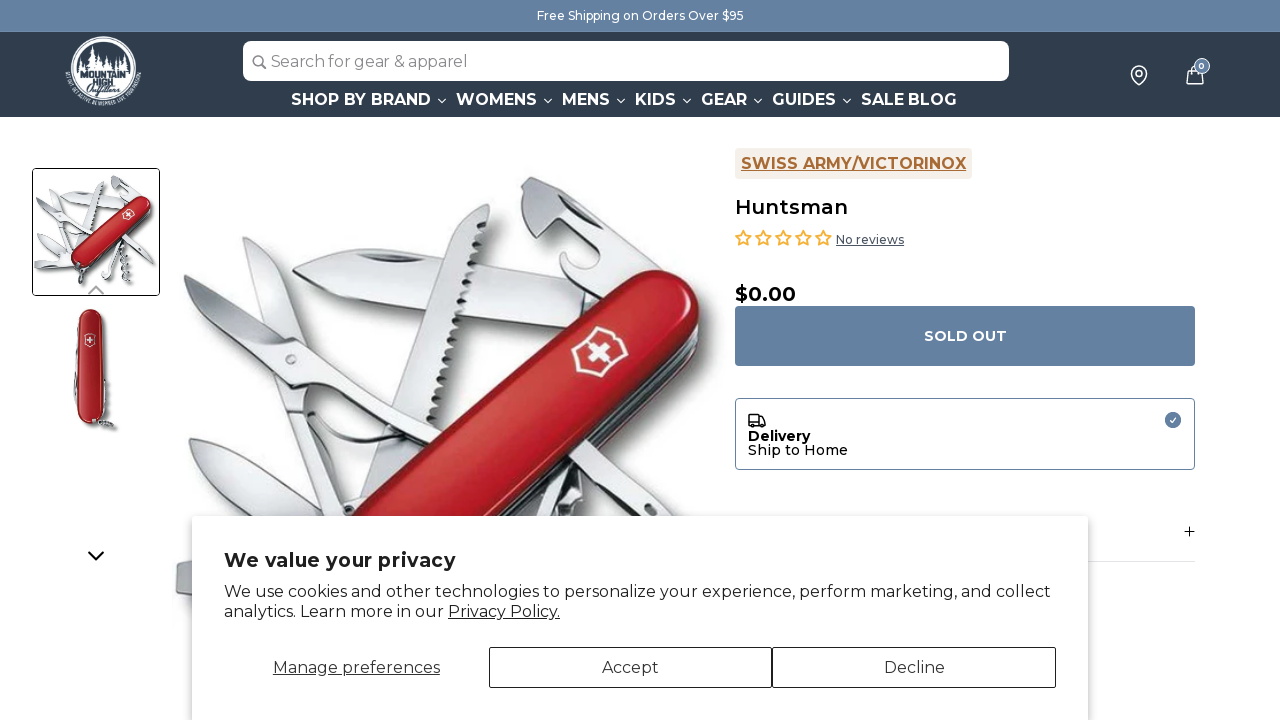

--- FILE ---
content_type: text/html; charset=utf-8
request_url: https://mountainhighoutfitters.com/products/huntsman-13713-033-x1
body_size: 66768
content:
<!doctype html>
<html class="no-js" lang="en">
  <head>
<!-- Google tag (gtag.js) -->
<script async src="https://www.googletagmanager.com/gtag/js?id=G-EDS8FEXL8N"></script>
<script>
  window.dataLayer = window.dataLayer || [];
  function gtag(){dataLayer.push(arguments);}
  gtag('js', new Date());

  gtag('config', 'G-EDS8FEXL8N');
</script>
    <script> (function(){ var s = document.createElement('script'); var h = document.querySelector('head') || document.body; s.src = 'https://acsbapp.com/apps/app/dist/js/app.js'; s.async = true; s.onload = function(){ acsbJS.init({ statementLink : '', footerHtml : '', hideMobile : false, hideTrigger : false, disableBgProcess : false, language : 'en', position : 'right', leadColor : '#146FF8', triggerColor : '#146FF8', triggerRadius : '50%', triggerPositionX : 'right', triggerPositionY : 'bottom', triggerIcon : 'people', triggerSize : 'bottom', triggerOffsetX : 20, triggerOffsetY : 20, mobile : { triggerSize : 'small', triggerPositionX : 'right', triggerPositionY : 'bottom', triggerOffsetX : 10, triggerOffsetY : 10, triggerRadius : '20' } }); }; h.appendChild(s); })();</script>
<!-- SEARCHSPRING START -->



<script src="//mountainhighoutfitters.com/cdn/shop/t/40/assets/bundle.js?v=137854783783960312371765153948" id="searchspring-context">

template = "product";

format = "${{amount}}";

</script> 
  
<!-- SEARCHSPRING END -->	  

<!-- Clarity Tracking -->
<script type="text/javascript">
  (function(c,l,a,r,i,t,y){
    c[a]=c[a]||function(){(c[a].q=c[a].q||[]).push(arguments)};
    t=l.createElement(r);t.async=1;t.src="https://www.clarity.ms/tag/"+i;
    y=l.getElementsByTagName(r)[0];y.parentNode.insertBefore(t,y);
  })(window, document, "clarity", "script", "tgucap1ck6");
</script>
<!-- End Clarity Tracking -->

    <meta charset="utf-8">
    <meta http-equiv="X-UA-Compatible" content="IE=edge">
    <meta name="viewport" content="width=device-width,initial-scale=1">
    <meta name="theme-color" content="">
	<meta name="robots" content="max-image-preview:large">
    <link rel="canonical" href="https://mountainhighoutfitters.com/products/huntsman-13713-033-x1"><link rel="icon" type="image/png" href="//mountainhighoutfitters.com/cdn/shop/files/mho_a06f2de3-fd31-4e2b-8b10-263b2896acaa.webp?crop=center&height=32&v=1707243088&width=32"><link rel="preconnect" href="https://fonts.shopifycdn.com" crossorigin><title>
      Huntsman
 &ndash; Mountain High Outfitters</title>

    
      <meta name="description" content="Details Swiss made pocket knife with 15 functionsTools:   Large blade, small blade, can opener, 3 mm screwdriver6 mm screwdriver, bottle opener, wire stripper, reamer, corkscrewScissors, wood saw, multipurpose hook, toothpick, tweezers, key ring Specs Length:   3.6&quot;">
    

    

<meta property="og:site_name" content="Mountain High Outfitters">
<meta property="og:url" content="https://mountainhighoutfitters.com/products/huntsman-13713-033-x1">
<meta property="og:title" content="Huntsman">
<meta property="og:type" content="product">
<meta property="og:description" content="Details Swiss made pocket knife with 15 functionsTools:   Large blade, small blade, can opener, 3 mm screwdriver6 mm screwdriver, bottle opener, wire stripper, reamer, corkscrewScissors, wood saw, multipurpose hook, toothpick, tweezers, key ring Specs Length:   3.6&quot;"><meta property="og:image" content="http://mountainhighoutfitters.com/cdn/shop/files/huntsman-13713-033-x1_1.jpg?v=1697642450">
  <meta property="og:image:secure_url" content="https://mountainhighoutfitters.com/cdn/shop/files/huntsman-13713-033-x1_1.jpg?v=1697642450">
  <meta property="og:image:width" content="1000">
  <meta property="og:image:height" content="1000"><meta property="og:price:amount" content="0.00">
  <meta property="og:price:currency" content="USD"><meta name="twitter:card" content="summary_large_image">
<meta name="twitter:title" content="Huntsman">
<meta name="twitter:description" content="Details Swiss made pocket knife with 15 functionsTools:   Large blade, small blade, can opener, 3 mm screwdriver6 mm screwdriver, bottle opener, wire stripper, reamer, corkscrewScissors, wood saw, multipurpose hook, toothpick, tweezers, key ring Specs Length:   3.6&quot;">


    <script src="//mountainhighoutfitters.com/cdn/shop/t/40/assets/constants.js?v=58251544750838685771765153965" defer="defer"></script>
    <script src="//mountainhighoutfitters.com/cdn/shop/t/40/assets/pubsub.js?v=158357773527763999511765153979" defer="defer"></script>
    <script src="//mountainhighoutfitters.com/cdn/shop/t/40/assets/global.js?v=175869510837242744261765153972" defer="defer"></script><script src="//mountainhighoutfitters.com/cdn/shop/t/40/assets/animations.js?v=88693664871331136111765153936" defer="defer"></script><script src="//mountainhighoutfitters.com/cdn/shop/t/40/assets/shopify-money.js?v=82255594563314818281765153990" defer="defer"></script>
    
    <script>window.performance && window.performance.mark && window.performance.mark('shopify.content_for_header.start');</script><meta name="facebook-domain-verification" content="fxfvs0xhispjxhvwnerijz8wvps3v1">
<meta id="shopify-digital-wallet" name="shopify-digital-wallet" content="/77875347774/digital_wallets/dialog">
<meta name="shopify-checkout-api-token" content="5566e4961020b59a0ba66eceed1f8b16">
<link rel="alternate" type="application/json+oembed" href="https://mountainhighoutfitters.com/products/huntsman-13713-033-x1.oembed">
<script async="async" src="/checkouts/internal/preloads.js?locale=en-US"></script>
<link rel="preconnect" href="https://shop.app" crossorigin="anonymous">
<script async="async" src="https://shop.app/checkouts/internal/preloads.js?locale=en-US&shop_id=77875347774" crossorigin="anonymous"></script>
<script id="apple-pay-shop-capabilities" type="application/json">{"shopId":77875347774,"countryCode":"US","currencyCode":"USD","merchantCapabilities":["supports3DS"],"merchantId":"gid:\/\/shopify\/Shop\/77875347774","merchantName":"Mountain High Outfitters","requiredBillingContactFields":["postalAddress","email"],"requiredShippingContactFields":["postalAddress","email"],"shippingType":"shipping","supportedNetworks":["visa","masterCard","amex","discover","elo","jcb"],"total":{"type":"pending","label":"Mountain High Outfitters","amount":"1.00"},"shopifyPaymentsEnabled":true,"supportsSubscriptions":true}</script>
<script id="shopify-features" type="application/json">{"accessToken":"5566e4961020b59a0ba66eceed1f8b16","betas":["rich-media-storefront-analytics"],"domain":"mountainhighoutfitters.com","predictiveSearch":true,"shopId":77875347774,"locale":"en"}</script>
<script>var Shopify = Shopify || {};
Shopify.shop = "mountainhighoutfitters.myshopify.com";
Shopify.locale = "en";
Shopify.currency = {"active":"USD","rate":"1.0"};
Shopify.country = "US";
Shopify.theme = {"name":"MHO-004.2-cart","id":183696359796,"schema_name":"Dawn","schema_version":"11.0.0","theme_store_id":null,"role":"main"};
Shopify.theme.handle = "null";
Shopify.theme.style = {"id":null,"handle":null};
Shopify.cdnHost = "mountainhighoutfitters.com/cdn";
Shopify.routes = Shopify.routes || {};
Shopify.routes.root = "/";</script>
<script type="module">!function(o){(o.Shopify=o.Shopify||{}).modules=!0}(window);</script>
<script>!function(o){function n(){var o=[];function n(){o.push(Array.prototype.slice.apply(arguments))}return n.q=o,n}var t=o.Shopify=o.Shopify||{};t.loadFeatures=n(),t.autoloadFeatures=n()}(window);</script>
<script>
  window.ShopifyPay = window.ShopifyPay || {};
  window.ShopifyPay.apiHost = "shop.app\/pay";
  window.ShopifyPay.redirectState = null;
</script>
<script id="shop-js-analytics" type="application/json">{"pageType":"product"}</script>
<script defer="defer" async type="module" src="//mountainhighoutfitters.com/cdn/shopifycloud/shop-js/modules/v2/client.init-shop-cart-sync_IZsNAliE.en.esm.js"></script>
<script defer="defer" async type="module" src="//mountainhighoutfitters.com/cdn/shopifycloud/shop-js/modules/v2/chunk.common_0OUaOowp.esm.js"></script>
<script type="module">
  await import("//mountainhighoutfitters.com/cdn/shopifycloud/shop-js/modules/v2/client.init-shop-cart-sync_IZsNAliE.en.esm.js");
await import("//mountainhighoutfitters.com/cdn/shopifycloud/shop-js/modules/v2/chunk.common_0OUaOowp.esm.js");

  window.Shopify.SignInWithShop?.initShopCartSync?.({"fedCMEnabled":true,"windoidEnabled":true});

</script>
<script defer="defer" async type="module" src="//mountainhighoutfitters.com/cdn/shopifycloud/shop-js/modules/v2/client.payment-terms_CNlwjfZz.en.esm.js"></script>
<script defer="defer" async type="module" src="//mountainhighoutfitters.com/cdn/shopifycloud/shop-js/modules/v2/chunk.common_0OUaOowp.esm.js"></script>
<script defer="defer" async type="module" src="//mountainhighoutfitters.com/cdn/shopifycloud/shop-js/modules/v2/chunk.modal_CGo_dVj3.esm.js"></script>
<script type="module">
  await import("//mountainhighoutfitters.com/cdn/shopifycloud/shop-js/modules/v2/client.payment-terms_CNlwjfZz.en.esm.js");
await import("//mountainhighoutfitters.com/cdn/shopifycloud/shop-js/modules/v2/chunk.common_0OUaOowp.esm.js");
await import("//mountainhighoutfitters.com/cdn/shopifycloud/shop-js/modules/v2/chunk.modal_CGo_dVj3.esm.js");

  
</script>
<script>
  window.Shopify = window.Shopify || {};
  if (!window.Shopify.featureAssets) window.Shopify.featureAssets = {};
  window.Shopify.featureAssets['shop-js'] = {"shop-cart-sync":["modules/v2/client.shop-cart-sync_DLOhI_0X.en.esm.js","modules/v2/chunk.common_0OUaOowp.esm.js"],"init-fed-cm":["modules/v2/client.init-fed-cm_C6YtU0w6.en.esm.js","modules/v2/chunk.common_0OUaOowp.esm.js"],"shop-button":["modules/v2/client.shop-button_BCMx7GTG.en.esm.js","modules/v2/chunk.common_0OUaOowp.esm.js"],"shop-cash-offers":["modules/v2/client.shop-cash-offers_BT26qb5j.en.esm.js","modules/v2/chunk.common_0OUaOowp.esm.js","modules/v2/chunk.modal_CGo_dVj3.esm.js"],"init-windoid":["modules/v2/client.init-windoid_B9PkRMql.en.esm.js","modules/v2/chunk.common_0OUaOowp.esm.js"],"init-shop-email-lookup-coordinator":["modules/v2/client.init-shop-email-lookup-coordinator_DZkqjsbU.en.esm.js","modules/v2/chunk.common_0OUaOowp.esm.js"],"shop-toast-manager":["modules/v2/client.shop-toast-manager_Di2EnuM7.en.esm.js","modules/v2/chunk.common_0OUaOowp.esm.js"],"shop-login-button":["modules/v2/client.shop-login-button_BtqW_SIO.en.esm.js","modules/v2/chunk.common_0OUaOowp.esm.js","modules/v2/chunk.modal_CGo_dVj3.esm.js"],"avatar":["modules/v2/client.avatar_BTnouDA3.en.esm.js"],"pay-button":["modules/v2/client.pay-button_CWa-C9R1.en.esm.js","modules/v2/chunk.common_0OUaOowp.esm.js"],"init-shop-cart-sync":["modules/v2/client.init-shop-cart-sync_IZsNAliE.en.esm.js","modules/v2/chunk.common_0OUaOowp.esm.js"],"init-customer-accounts":["modules/v2/client.init-customer-accounts_DenGwJTU.en.esm.js","modules/v2/client.shop-login-button_BtqW_SIO.en.esm.js","modules/v2/chunk.common_0OUaOowp.esm.js","modules/v2/chunk.modal_CGo_dVj3.esm.js"],"init-shop-for-new-customer-accounts":["modules/v2/client.init-shop-for-new-customer-accounts_JdHXxpS9.en.esm.js","modules/v2/client.shop-login-button_BtqW_SIO.en.esm.js","modules/v2/chunk.common_0OUaOowp.esm.js","modules/v2/chunk.modal_CGo_dVj3.esm.js"],"init-customer-accounts-sign-up":["modules/v2/client.init-customer-accounts-sign-up_D6__K_p8.en.esm.js","modules/v2/client.shop-login-button_BtqW_SIO.en.esm.js","modules/v2/chunk.common_0OUaOowp.esm.js","modules/v2/chunk.modal_CGo_dVj3.esm.js"],"checkout-modal":["modules/v2/client.checkout-modal_C_ZQDY6s.en.esm.js","modules/v2/chunk.common_0OUaOowp.esm.js","modules/v2/chunk.modal_CGo_dVj3.esm.js"],"shop-follow-button":["modules/v2/client.shop-follow-button_XetIsj8l.en.esm.js","modules/v2/chunk.common_0OUaOowp.esm.js","modules/v2/chunk.modal_CGo_dVj3.esm.js"],"lead-capture":["modules/v2/client.lead-capture_DvA72MRN.en.esm.js","modules/v2/chunk.common_0OUaOowp.esm.js","modules/v2/chunk.modal_CGo_dVj3.esm.js"],"shop-login":["modules/v2/client.shop-login_ClXNxyh6.en.esm.js","modules/v2/chunk.common_0OUaOowp.esm.js","modules/v2/chunk.modal_CGo_dVj3.esm.js"],"payment-terms":["modules/v2/client.payment-terms_CNlwjfZz.en.esm.js","modules/v2/chunk.common_0OUaOowp.esm.js","modules/v2/chunk.modal_CGo_dVj3.esm.js"]};
</script>
<script>(function() {
  var isLoaded = false;
  function asyncLoad() {
    if (isLoaded) return;
    isLoaded = true;
    var urls = ["https:\/\/cdn.nfcube.com\/instafeed-dcdd63dad3d0e8a27d5e1b8b57e2273b.js?shop=mountainhighoutfitters.myshopify.com","https:\/\/services.nofraud.com\/js\/device.js?shop=mountainhighoutfitters.myshopify.com","https:\/\/sf.bayengage.com\/sf.js?t=07191de833a3\u0026v=1738764493\u0026shop=mountainhighoutfitters.myshopify.com"];
    for (var i = 0; i < urls.length; i++) {
      var s = document.createElement('script');
      s.type = 'text/javascript';
      s.async = true;
      s.src = urls[i];
      var x = document.getElementsByTagName('script')[0];
      x.parentNode.insertBefore(s, x);
    }
  };
  if(window.attachEvent) {
    window.attachEvent('onload', asyncLoad);
  } else {
    window.addEventListener('load', asyncLoad, false);
  }
})();</script>
<script id="__st">var __st={"a":77875347774,"offset":-18000,"reqid":"6702b454-a089-49d9-9e61-9a22e1f88c4e-1768492626","pageurl":"mountainhighoutfitters.com\/products\/huntsman-13713-033-x1","u":"1dadc10d538b","p":"product","rtyp":"product","rid":10075065844030};</script>
<script>window.ShopifyPaypalV4VisibilityTracking = true;</script>
<script id="captcha-bootstrap">!function(){'use strict';const t='contact',e='account',n='new_comment',o=[[t,t],['blogs',n],['comments',n],[t,'customer']],c=[[e,'customer_login'],[e,'guest_login'],[e,'recover_customer_password'],[e,'create_customer']],r=t=>t.map((([t,e])=>`form[action*='/${t}']:not([data-nocaptcha='true']) input[name='form_type'][value='${e}']`)).join(','),a=t=>()=>t?[...document.querySelectorAll(t)].map((t=>t.form)):[];function s(){const t=[...o],e=r(t);return a(e)}const i='password',u='form_key',d=['recaptcha-v3-token','g-recaptcha-response','h-captcha-response',i],f=()=>{try{return window.sessionStorage}catch{return}},m='__shopify_v',_=t=>t.elements[u];function p(t,e,n=!1){try{const o=window.sessionStorage,c=JSON.parse(o.getItem(e)),{data:r}=function(t){const{data:e,action:n}=t;return t[m]||n?{data:e,action:n}:{data:t,action:n}}(c);for(const[e,n]of Object.entries(r))t.elements[e]&&(t.elements[e].value=n);n&&o.removeItem(e)}catch(o){console.error('form repopulation failed',{error:o})}}const l='form_type',E='cptcha';function T(t){t.dataset[E]=!0}const w=window,h=w.document,L='Shopify',v='ce_forms',y='captcha';let A=!1;((t,e)=>{const n=(g='f06e6c50-85a8-45c8-87d0-21a2b65856fe',I='https://cdn.shopify.com/shopifycloud/storefront-forms-hcaptcha/ce_storefront_forms_captcha_hcaptcha.v1.5.2.iife.js',D={infoText:'Protected by hCaptcha',privacyText:'Privacy',termsText:'Terms'},(t,e,n)=>{const o=w[L][v],c=o.bindForm;if(c)return c(t,g,e,D).then(n);var r;o.q.push([[t,g,e,D],n]),r=I,A||(h.body.append(Object.assign(h.createElement('script'),{id:'captcha-provider',async:!0,src:r})),A=!0)});var g,I,D;w[L]=w[L]||{},w[L][v]=w[L][v]||{},w[L][v].q=[],w[L][y]=w[L][y]||{},w[L][y].protect=function(t,e){n(t,void 0,e),T(t)},Object.freeze(w[L][y]),function(t,e,n,w,h,L){const[v,y,A,g]=function(t,e,n){const i=e?o:[],u=t?c:[],d=[...i,...u],f=r(d),m=r(i),_=r(d.filter((([t,e])=>n.includes(e))));return[a(f),a(m),a(_),s()]}(w,h,L),I=t=>{const e=t.target;return e instanceof HTMLFormElement?e:e&&e.form},D=t=>v().includes(t);t.addEventListener('submit',(t=>{const e=I(t);if(!e)return;const n=D(e)&&!e.dataset.hcaptchaBound&&!e.dataset.recaptchaBound,o=_(e),c=g().includes(e)&&(!o||!o.value);(n||c)&&t.preventDefault(),c&&!n&&(function(t){try{if(!f())return;!function(t){const e=f();if(!e)return;const n=_(t);if(!n)return;const o=n.value;o&&e.removeItem(o)}(t);const e=Array.from(Array(32),(()=>Math.random().toString(36)[2])).join('');!function(t,e){_(t)||t.append(Object.assign(document.createElement('input'),{type:'hidden',name:u})),t.elements[u].value=e}(t,e),function(t,e){const n=f();if(!n)return;const o=[...t.querySelectorAll(`input[type='${i}']`)].map((({name:t})=>t)),c=[...d,...o],r={};for(const[a,s]of new FormData(t).entries())c.includes(a)||(r[a]=s);n.setItem(e,JSON.stringify({[m]:1,action:t.action,data:r}))}(t,e)}catch(e){console.error('failed to persist form',e)}}(e),e.submit())}));const S=(t,e)=>{t&&!t.dataset[E]&&(n(t,e.some((e=>e===t))),T(t))};for(const o of['focusin','change'])t.addEventListener(o,(t=>{const e=I(t);D(e)&&S(e,y())}));const B=e.get('form_key'),M=e.get(l),P=B&&M;t.addEventListener('DOMContentLoaded',(()=>{const t=y();if(P)for(const e of t)e.elements[l].value===M&&p(e,B);[...new Set([...A(),...v().filter((t=>'true'===t.dataset.shopifyCaptcha))])].forEach((e=>S(e,t)))}))}(h,new URLSearchParams(w.location.search),n,t,e,['guest_login'])})(!0,!0)}();</script>
<script integrity="sha256-4kQ18oKyAcykRKYeNunJcIwy7WH5gtpwJnB7kiuLZ1E=" data-source-attribution="shopify.loadfeatures" defer="defer" src="//mountainhighoutfitters.com/cdn/shopifycloud/storefront/assets/storefront/load_feature-a0a9edcb.js" crossorigin="anonymous"></script>
<script crossorigin="anonymous" defer="defer" src="//mountainhighoutfitters.com/cdn/shopifycloud/storefront/assets/shopify_pay/storefront-65b4c6d7.js?v=20250812"></script>
<script data-source-attribution="shopify.dynamic_checkout.dynamic.init">var Shopify=Shopify||{};Shopify.PaymentButton=Shopify.PaymentButton||{isStorefrontPortableWallets:!0,init:function(){window.Shopify.PaymentButton.init=function(){};var t=document.createElement("script");t.src="https://mountainhighoutfitters.com/cdn/shopifycloud/portable-wallets/latest/portable-wallets.en.js",t.type="module",document.head.appendChild(t)}};
</script>
<script data-source-attribution="shopify.dynamic_checkout.buyer_consent">
  function portableWalletsHideBuyerConsent(e){var t=document.getElementById("shopify-buyer-consent"),n=document.getElementById("shopify-subscription-policy-button");t&&n&&(t.classList.add("hidden"),t.setAttribute("aria-hidden","true"),n.removeEventListener("click",e))}function portableWalletsShowBuyerConsent(e){var t=document.getElementById("shopify-buyer-consent"),n=document.getElementById("shopify-subscription-policy-button");t&&n&&(t.classList.remove("hidden"),t.removeAttribute("aria-hidden"),n.addEventListener("click",e))}window.Shopify?.PaymentButton&&(window.Shopify.PaymentButton.hideBuyerConsent=portableWalletsHideBuyerConsent,window.Shopify.PaymentButton.showBuyerConsent=portableWalletsShowBuyerConsent);
</script>
<script>
  function portableWalletsCleanup(e){e&&e.src&&console.error("Failed to load portable wallets script "+e.src);var t=document.querySelectorAll("shopify-accelerated-checkout .shopify-payment-button__skeleton, shopify-accelerated-checkout-cart .wallet-cart-button__skeleton"),e=document.getElementById("shopify-buyer-consent");for(let e=0;e<t.length;e++)t[e].remove();e&&e.remove()}function portableWalletsNotLoadedAsModule(e){e instanceof ErrorEvent&&"string"==typeof e.message&&e.message.includes("import.meta")&&"string"==typeof e.filename&&e.filename.includes("portable-wallets")&&(window.removeEventListener("error",portableWalletsNotLoadedAsModule),window.Shopify.PaymentButton.failedToLoad=e,"loading"===document.readyState?document.addEventListener("DOMContentLoaded",window.Shopify.PaymentButton.init):window.Shopify.PaymentButton.init())}window.addEventListener("error",portableWalletsNotLoadedAsModule);
</script>

<script type="module" src="https://mountainhighoutfitters.com/cdn/shopifycloud/portable-wallets/latest/portable-wallets.en.js" onError="portableWalletsCleanup(this)" crossorigin="anonymous"></script>
<script nomodule>
  document.addEventListener("DOMContentLoaded", portableWalletsCleanup);
</script>

<script id='scb4127' type='text/javascript' async='' src='https://mountainhighoutfitters.com/cdn/shopifycloud/privacy-banner/storefront-banner.js'></script><link id="shopify-accelerated-checkout-styles" rel="stylesheet" media="screen" href="https://mountainhighoutfitters.com/cdn/shopifycloud/portable-wallets/latest/accelerated-checkout-backwards-compat.css" crossorigin="anonymous">
<style id="shopify-accelerated-checkout-cart">
        #shopify-buyer-consent {
  margin-top: 1em;
  display: inline-block;
  width: 100%;
}

#shopify-buyer-consent.hidden {
  display: none;
}

#shopify-subscription-policy-button {
  background: none;
  border: none;
  padding: 0;
  text-decoration: underline;
  font-size: inherit;
  cursor: pointer;
}

#shopify-subscription-policy-button::before {
  box-shadow: none;
}

      </style>

<script>window.performance && window.performance.mark && window.performance.mark('shopify.content_for_header.end');</script>


    <style data-shopify>
      @font-face {
  font-family: Montserrat;
  font-weight: 400;
  font-style: normal;
  font-display: swap;
  src: url("//mountainhighoutfitters.com/cdn/fonts/montserrat/montserrat_n4.81949fa0ac9fd2021e16436151e8eaa539321637.woff2") format("woff2"),
       url("//mountainhighoutfitters.com/cdn/fonts/montserrat/montserrat_n4.a6c632ca7b62da89c3594789ba828388aac693fe.woff") format("woff");
}

      @font-face {
  font-family: Montserrat;
  font-weight: 700;
  font-style: normal;
  font-display: swap;
  src: url("//mountainhighoutfitters.com/cdn/fonts/montserrat/montserrat_n7.3c434e22befd5c18a6b4afadb1e3d77c128c7939.woff2") format("woff2"),
       url("//mountainhighoutfitters.com/cdn/fonts/montserrat/montserrat_n7.5d9fa6e2cae713c8fb539a9876489d86207fe957.woff") format("woff");
}

      @font-face {
  font-family: Montserrat;
  font-weight: 400;
  font-style: italic;
  font-display: swap;
  src: url("//mountainhighoutfitters.com/cdn/fonts/montserrat/montserrat_i4.5a4ea298b4789e064f62a29aafc18d41f09ae59b.woff2") format("woff2"),
       url("//mountainhighoutfitters.com/cdn/fonts/montserrat/montserrat_i4.072b5869c5e0ed5b9d2021e4c2af132e16681ad2.woff") format("woff");
}

      @font-face {
  font-family: Montserrat;
  font-weight: 700;
  font-style: italic;
  font-display: swap;
  src: url("//mountainhighoutfitters.com/cdn/fonts/montserrat/montserrat_i7.a0d4a463df4f146567d871890ffb3c80408e7732.woff2") format("woff2"),
       url("//mountainhighoutfitters.com/cdn/fonts/montserrat/montserrat_i7.f6ec9f2a0681acc6f8152c40921d2a4d2e1a2c78.woff") format("woff");
}

      @font-face {
  font-family: Montserrat;
  font-weight: 700;
  font-style: normal;
  font-display: swap;
  src: url("//mountainhighoutfitters.com/cdn/fonts/montserrat/montserrat_n7.3c434e22befd5c18a6b4afadb1e3d77c128c7939.woff2") format("woff2"),
       url("//mountainhighoutfitters.com/cdn/fonts/montserrat/montserrat_n7.5d9fa6e2cae713c8fb539a9876489d86207fe957.woff") format("woff");
}


      
        :root,
        .color-background-1 {
          --color-background: 251,248,244;
        
          --gradient-background: #fbf8f4;
        
        --color-foreground: 18,18,18;
        --color-shadow: 0,0,0;
        --color-button: 0,0,0;
        --color-button-text: 255,255,255;
        --color-secondary-button: 251,248,244;
        --color-secondary-button-text: 0,0,0;
        --color-link: 0,0,0;
        --color-badge-foreground: 18,18,18;
        --color-badge-background: 251,248,244;
        --color-badge-border: 18,18,18;
        --payment-terms-background-color: rgb(251 248 244);
      }
      
        
        .color-background-2 {
          --color-background: 243,243,243;
        
          --gradient-background: #f3f3f3;
        
        --color-foreground: 18,18,18;
        --color-shadow: 18,18,18;
        --color-button: 18,18,18;
        --color-button-text: 243,243,243;
        --color-secondary-button: 243,243,243;
        --color-secondary-button-text: 18,18,18;
        --color-link: 18,18,18;
        --color-badge-foreground: 18,18,18;
        --color-badge-background: 243,243,243;
        --color-badge-border: 18,18,18;
        --payment-terms-background-color: rgb(243 243 243);
      }
      
        
        .color-inverse {
          --color-background: 36,40,51;
        
          --gradient-background: #242833;
        
        --color-foreground: 255,255,255;
        --color-shadow: 18,18,18;
        --color-button: 255,255,255;
        --color-button-text: 0,0,0;
        --color-secondary-button: 36,40,51;
        --color-secondary-button-text: 255,255,255;
        --color-link: 255,255,255;
        --color-badge-foreground: 255,255,255;
        --color-badge-background: 36,40,51;
        --color-badge-border: 255,255,255;
        --payment-terms-background-color: rgb(36 40 51);
      }
      
        
        .color-accent-1 {
          --color-background: 18,18,18;
        
          --gradient-background: #121212;
        
        --color-foreground: 255,255,255;
        --color-shadow: 18,18,18;
        --color-button: 255,255,255;
        --color-button-text: 18,18,18;
        --color-secondary-button: 18,18,18;
        --color-secondary-button-text: 255,255,255;
        --color-link: 255,255,255;
        --color-badge-foreground: 255,255,255;
        --color-badge-background: 18,18,18;
        --color-badge-border: 255,255,255;
        --payment-terms-background-color: rgb(18 18 18);
      }
      
        
        .color-accent-2 {
          --color-background: 251,248,244;
        
          --gradient-background: #fbf8f4;
        
        --color-foreground: 100,129,162;
        --color-shadow: 18,18,18;
        --color-button: 100,129,162;
        --color-button-text: 255,255,255;
        --color-secondary-button: 251,248,244;
        --color-secondary-button-text: 255,255,255;
        --color-link: 255,255,255;
        --color-badge-foreground: 100,129,162;
        --color-badge-background: 251,248,244;
        --color-badge-border: 100,129,162;
        --payment-terms-background-color: rgb(251 248 244);
      }
      
        
        .color-scheme-81a0b2b8-3633-42cc-a04d-70c9fca36f58 {
          --color-background: 167,107,53;
        
          --gradient-background: #a76b35;
        
        --color-foreground: 255,255,255;
        --color-shadow: 0,0,0;
        --color-button: 0,0,0;
        --color-button-text: 255,255,255;
        --color-secondary-button: 167,107,53;
        --color-secondary-button-text: 0,0,0;
        --color-link: 0,0,0;
        --color-badge-foreground: 255,255,255;
        --color-badge-background: 167,107,53;
        --color-badge-border: 255,255,255;
        --payment-terms-background-color: rgb(167 107 53);
      }
      
        
        .color-scheme-6a677e49-b3ad-4bcf-b0aa-cb876717226c {
          --color-background: 251,248,244;
        
          --gradient-background: #fbf8f4;
        
        --color-foreground: 190,37,37;
        --color-shadow: 0,0,0;
        --color-button: 190,37,37;
        --color-button-text: 255,255,255;
        --color-secondary-button: 251,248,244;
        --color-secondary-button-text: 0,0,0;
        --color-link: 0,0,0;
        --color-badge-foreground: 190,37,37;
        --color-badge-background: 251,248,244;
        --color-badge-border: 190,37,37;
        --payment-terms-background-color: rgb(251 248 244);
      }
      
        
        .color-scheme-80f521f2-f862-4427-ac82-e20eb22b7561 {
          --color-background: 100,129,162;
        
          --gradient-background: #6481a2;
        
        --color-foreground: 255,255,255;
        --color-shadow: 0,0,0;
        --color-button: 0,0,0;
        --color-button-text: 255,255,255;
        --color-secondary-button: 100,129,162;
        --color-secondary-button-text: 0,0,0;
        --color-link: 0,0,0;
        --color-badge-foreground: 255,255,255;
        --color-badge-background: 100,129,162;
        --color-badge-border: 255,255,255;
        --payment-terms-background-color: rgb(100 129 162);
      }
      

      body, .color-background-1, .color-background-2, .color-inverse, .color-accent-1, .color-accent-2, .color-scheme-81a0b2b8-3633-42cc-a04d-70c9fca36f58, .color-scheme-6a677e49-b3ad-4bcf-b0aa-cb876717226c, .color-scheme-80f521f2-f862-4427-ac82-e20eb22b7561 {
        color: rgba(var(--color-foreground), 1);
        background-color: rgb(var(--color-background));
      }

      :root {
        --font-body-family: Montserrat, sans-serif;
        --font-body-style: normal;
        --font-body-weight: 400;
        --font-body-weight-bold: 700;

        --font-heading-family: Montserrat, sans-serif;
        --font-heading-style: normal;
        --font-heading-weight: 700;

        --font-body-scale: 1.0;
        --font-heading-scale: 1.0;

        --media-padding: px;
        --media-border-opacity: 0.05;
        --media-border-width: 1px;
        --media-radius: 0px;
        --media-shadow-opacity: 0.0;
        --media-shadow-horizontal-offset: 0px;
        --media-shadow-vertical-offset: 4px;
        --media-shadow-blur-radius: 5px;
        --media-shadow-visible: 0;

        --page-width: 140rem;
        --page-width-margin: 0rem;

        --product-card-image-padding: 0.0rem;
        --product-card-corner-radius: 0.0rem;
        --product-card-text-alignment: left;
        --product-card-border-width: 0.0rem;
        --product-card-border-opacity: 0.1;
        --product-card-shadow-opacity: 0.0;
        --product-card-shadow-visible: 0;
        --product-card-shadow-horizontal-offset: 0.0rem;
        --product-card-shadow-vertical-offset: 0.4rem;
        --product-card-shadow-blur-radius: 0.5rem;

        --collection-card-image-padding: 0.0rem;
        --collection-card-corner-radius: 0.0rem;
        --collection-card-text-alignment: left;
        --collection-card-border-width: 0.0rem;
        --collection-card-border-opacity: 0.1;
        --collection-card-shadow-opacity: 0.0;
        --collection-card-shadow-visible: 0;
        --collection-card-shadow-horizontal-offset: 0.0rem;
        --collection-card-shadow-vertical-offset: 0.4rem;
        --collection-card-shadow-blur-radius: 0.5rem;

        --blog-card-image-padding: 0.0rem;
        --blog-card-corner-radius: 0.0rem;
        --blog-card-text-alignment: left;
        --blog-card-border-width: 0.0rem;
        --blog-card-border-opacity: 0.1;
        --blog-card-shadow-opacity: 0.0;
        --blog-card-shadow-visible: 0;
        --blog-card-shadow-horizontal-offset: 0.0rem;
        --blog-card-shadow-vertical-offset: 0.4rem;
        --blog-card-shadow-blur-radius: 0.5rem;

        --badge-corner-radius: 4.0rem;

        --popup-border-width: 1px;
        --popup-border-opacity: 0.1;
        --popup-corner-radius: 0px;
        --popup-shadow-opacity: 0.0;
        --popup-shadow-horizontal-offset: 0px;
        --popup-shadow-vertical-offset: 4px;
        --popup-shadow-blur-radius: 5px;

        --drawer-border-width: 1px;
        --drawer-border-opacity: 0.1;
        --drawer-shadow-opacity: 0.0;
        --drawer-shadow-horizontal-offset: 0px;
        --drawer-shadow-vertical-offset: 4px;
        --drawer-shadow-blur-radius: 5px;

        --spacing-sections-desktop: 0px;
        --spacing-sections-mobile: 0px;

        --grid-desktop-vertical-spacing: 8px;
        --grid-desktop-horizontal-spacing: 8px;
        --grid-mobile-vertical-spacing: 4px;
        --grid-mobile-horizontal-spacing: 4px;

        --text-boxes-border-opacity: 0.1;
        --text-boxes-border-width: 0px;
        --text-boxes-radius: 0px;
        --text-boxes-shadow-opacity: 0.0;
        --text-boxes-shadow-visible: 0;
        --text-boxes-shadow-horizontal-offset: 0px;
        --text-boxes-shadow-vertical-offset: 4px;
        --text-boxes-shadow-blur-radius: 5px;

        --buttons-radius: 0px;
        --buttons-radius-outset: 0px;
        --buttons-border-width: 1px;
        --buttons-border-opacity: 1.0;
        --buttons-shadow-opacity: 0.0;
        --buttons-shadow-visible: 0;
        --buttons-shadow-horizontal-offset: 0px;
        --buttons-shadow-vertical-offset: 4px;
        --buttons-shadow-blur-radius: 5px;
        --buttons-border-offset: 0px;

        --inputs-radius: 0px;
        --inputs-border-width: 1px;
        --inputs-border-opacity: 0.55;
        --inputs-shadow-opacity: 0.0;
        --inputs-shadow-horizontal-offset: 0px;
        --inputs-margin-offset: 0px;
        --inputs-shadow-vertical-offset: 4px;
        --inputs-shadow-blur-radius: 5px;
        --inputs-radius-outset: 0px;

        --variant-pills-radius: 40px;
        --variant-pills-border-width: 1px;
        --variant-pills-border-opacity: 0.55;
        --variant-pills-shadow-opacity: 0.0;
        --variant-pills-shadow-horizontal-offset: 0px;
        --variant-pills-shadow-vertical-offset: 4px;
        --variant-pills-shadow-blur-radius: 5px;
      }

      *,
      *::before,
      *::after {
        box-sizing: inherit;
      }

      html {
        box-sizing: border-box;
        font-size: calc(var(--font-body-scale) * 62.5%);
        height: 100%;
      }

      body {
        display: grid;
        grid-template-rows: auto auto 1fr auto;
        grid-template-columns: 100%;
        min-height: 100%;
        margin: 0;
        font-size: 1.5rem;
        letter-spacing: 0.06rem;
        line-height: calc(1 + 0.8 / var(--font-body-scale));
        font-family: var(--font-body-family);
        font-style: var(--font-body-style);
        font-weight: var(--font-body-weight);
      }

      @media screen and (min-width: 750px) {
        body {
          font-size: 1.6rem;
        }
      }
    </style>
    
    <link href="//mountainhighoutfitters.com/cdn/shop/t/40/assets/frd-custom.css?v=29946790543813392691765153968" rel="stylesheet" type="text/css" media="all" />
    <link href="//mountainhighoutfitters.com/cdn/shop/t/40/assets/base.css?v=38756701462582784591765153936" rel="stylesheet" type="text/css" media="all" />
    <link href="//mountainhighoutfitters.com/cdn/shop/t/40/assets/render.css?v=176503968984544896551765153983" rel="stylesheet" type="text/css" media="all" />
    <link href="//mountainhighoutfitters.com/cdn/shop/t/40/assets/mho-custom.css?v=115067049686226219071765153975" rel="stylesheet" type="text/css" media="all" />
    
<link rel="preload" as="font" href="//mountainhighoutfitters.com/cdn/fonts/montserrat/montserrat_n4.81949fa0ac9fd2021e16436151e8eaa539321637.woff2" type="font/woff2" crossorigin><link rel="preload" as="font" href="//mountainhighoutfitters.com/cdn/fonts/montserrat/montserrat_n7.3c434e22befd5c18a6b4afadb1e3d77c128c7939.woff2" type="font/woff2" crossorigin><script>
      document.documentElement.className = document.documentElement.className.replace('no-js', 'js');
      if (Shopify.designMode) {
        document.documentElement.classList.add('shopify-design-mode');
      }
    </script>

    
      <script>
        const frd_variant_compare_price = 0;
        const frd_variant_id1 = {
          'variant_handle': 'huntsman-13713-033-x1',
          'variant_id': 47433638052158,
          'variant_title': 'Default Title',
          'price': 0,
          'compare_price': frd_variant_compare_price
        };
        const frd_product = {
          'handle': 'huntsman-13713-033-x1',
          'default_variant_id': 47433638052158,
          'default_variant_title': 'Default Title'
        };
      </script>
    
    
    <script src="//mountainhighoutfitters.com/cdn/shop/t/40/assets/frd-pdp-selected-color.js?v=148755630327896165781765153969" defer></script>
    
    <link rel="stylesheet" href="https://cdn.jsdelivr.net/npm/swiper@10/swiper-bundle.min.css">
    <script src="https://cdn.jsdelivr.net/npm/swiper@10/swiper-bundle.min.js"></script>
  
  




  
  <script src="//staticxx.s3.amazonaws.com/aio_stats_lib_v1.min.js?v=1.0"></script>

<script type="text/javascript">
    (function(c,l,a,r,i,t,y){
        c[a]=c[a]||function(){(c[a].q=c[a].q||[]).push(arguments)};
        t=l.createElement(r);t.async=1;t.src="https://www.clarity.ms/tag/"+i;
        y=l.getElementsByTagName(r)[0];y.parentNode.insertBefore(t,y);
    })(window, document, "clarity", "script", "jy5zarwvel");
</script>

<img alt="icon" id="svgicon" width="1400" height="1400" style="pointer-events: none; position: absolute; top: 0; left: 0; width: 99vw; height: 99vh; max-width: 99vw; max-height: 99vh;"  src="[data-uri]" loading="eager">
  

  

 <link href="//mountainhighoutfitters.com/cdn/shop/t/40/assets/pmt-custom.css?v=38463929152020647711765153976" rel="stylesheet" type="text/css" media="all" />
  
<!-- BEGIN app block: shopify://apps/intelligems-a-b-testing/blocks/intelligems-script/fa83b64c-0c77-4c0c-b4b2-b94b42f5ef19 --><script>
  window._template = {
    directory: "",
    name: "product",
    suffix: "",
  };
  window.__productIdFromTemplate = 10075065844030;
  window.__plpCollectionIdFromTemplate = null;
</script>
<script type="module" blocking="render" fetchpriority="high" src="https://cdn.intelligems.io/esm/c38e020f00c9/bundle.js" data-em-disable async></script>


<!-- END app block --><!-- BEGIN app block: shopify://apps/se-wishlist-engine/blocks/app-embed/8f7c0857-8e71-463d-a168-8e133094753b --><link rel="preload" href="https://cdn.shopify.com/extensions/019b0687-34c2-750d-9296-a1de718428be/wishlist-engine-225/assets/wishlist-engine.css" as="style" onload="this.onload=null;this.rel='stylesheet'">
<noscript><link rel="stylesheet" href="https://cdn.shopify.com/extensions/019b0687-34c2-750d-9296-a1de718428be/wishlist-engine-225/assets/wishlist-engine.css"></noscript>

<meta name="wishlist_shop_current_currency" content="${{amount}}" id="wishlist_shop_current_currency"/>
<script data-id="Ad05seVZTT0FSY1FTM__14198427981142892921" type="application/javascript">
  var  customHeartIcon='';
  var  customHeartFillIcon='';
</script>

 
<script src="https://cdn.shopify.com/extensions/019b0687-34c2-750d-9296-a1de718428be/wishlist-engine-225/assets/wishlist-engine-app.js" defer></script>

<!-- END app block --><!-- BEGIN app block: shopify://apps/blockify-fraud-filter/blocks/app_embed/2e3e0ba5-0e70-447a-9ec5-3bf76b5ef12e --> 
 
 
    <script>
        window.blockifyShopIdentifier = "mountainhighoutfitters.myshopify.com";
        window.ipBlockerMetafields = "{\"showOverlayByPass\":false,\"disableSpyExtensions\":false,\"blockUnknownBots\":false,\"activeApp\":true,\"blockByMetafield\":true,\"visitorAnalytic\":true,\"showWatermark\":true,\"token\":\"eyJhbGciOiJIUzI1NiIsInR5cCI6IkpXVCJ9.eyJzaG9wIjoibW91bnRhaW5oaWdob3V0Zml0dGVycy5teXNob3BpZnkuY29tIiwiaWF0IjoxNzYxMzE4MzQ0fQ.N7wwGZiJRtKwDGp29W8FatzwvTpapIBjkGK9BNjQRaM\"}";
        window.blockifyRules = "{\"whitelist\":[],\"blacklist\":[{\"id\":1442139,\"type\":\"1\",\"country\":\"CN\",\"criteria\":\"3\",\"priority\":\"1\"}]}";
        window.ipblockerBlockTemplate = "{\"customCss\":\"#blockify---container{--bg-blockify: #fff;position:relative}#blockify---container::after{content:'';position:absolute;inset:0;background-repeat:no-repeat !important;background-size:cover !important;background:var(--bg-blockify);z-index:0}#blockify---container #blockify---container__inner{display:flex;flex-direction:column;align-items:center;position:relative;z-index:1}#blockify---container #blockify---container__inner #blockify-block-content{display:flex;flex-direction:column;align-items:center;text-align:center}#blockify---container #blockify---container__inner #blockify-block-content #blockify-block-superTitle{display:none !important}#blockify---container #blockify---container__inner #blockify-block-content #blockify-block-title{font-size:313%;font-weight:bold;margin-top:1em}@media only screen and (min-width: 768px) and (max-width: 1199px){#blockify---container #blockify---container__inner #blockify-block-content #blockify-block-title{font-size:188%}}@media only screen and (max-width: 767px){#blockify---container #blockify---container__inner #blockify-block-content #blockify-block-title{font-size:107%}}#blockify---container #blockify---container__inner #blockify-block-content #blockify-block-description{font-size:125%;margin:1.5em;line-height:1.5}@media only screen and (min-width: 768px) and (max-width: 1199px){#blockify---container #blockify---container__inner #blockify-block-content #blockify-block-description{font-size:88%}}@media only screen and (max-width: 767px){#blockify---container #blockify---container__inner #blockify-block-content #blockify-block-description{font-size:107%}}#blockify---container #blockify---container__inner #blockify-block-content #blockify-block-description #blockify-block-text-blink{display:none !important}#blockify---container #blockify---container__inner #blockify-logo-block-image{position:relative;width:400px;height:auto;max-height:300px}@media only screen and (max-width: 767px){#blockify---container #blockify---container__inner #blockify-logo-block-image{width:200px}}#blockify---container #blockify---container__inner #blockify-logo-block-image::before{content:'';display:block;padding-bottom:56.2%}#blockify---container #blockify---container__inner #blockify-logo-block-image img{position:absolute;top:0;left:0;width:100%;height:100%;object-fit:contain}\\n\",\"logoImage\":{\"active\":true,\"value\":\"https:\/\/storage.synctrack.io\/megamind-fraud\/assets\/default-thumbnail.png\",\"altText\":\"Red octagonal stop sign with a black hand symbol in the center, indicating a warning or prohibition\"},\"superTitle\":{\"active\":false,\"text\":\"403\",\"color\":\"#899df1\"},\"title\":{\"active\":true,\"text\":\"Access Denied\",\"color\":\"#000\"},\"description\":{\"active\":true,\"text\":\"The site owner may have set restrictions that prevent you from accessing the site. Please contact the site owner for access.\",\"color\":\"#000\"},\"background\":{\"active\":true,\"value\":\"#fff\",\"type\":\"1\",\"colorFrom\":null,\"colorTo\":null}}";

        
            window.blockifyProductCollections = [462696612158,462671315262,462691991870,462693892414,462692974910,465688265022];
        
    </script>
<link href="https://cdn.shopify.com/extensions/019bbb87-c57f-7b60-9a48-5c6384acb17d/region-restrictions-285/assets/blockify-embed.min.js" as="script" type="text/javascript" rel="preload"><link href="https://cdn.shopify.com/extensions/019bbb87-c57f-7b60-9a48-5c6384acb17d/region-restrictions-285/assets/prevent-bypass-script.min.js" as="script" type="text/javascript" rel="preload">
<script type="text/javascript">
    window.blockifyBaseUrl = 'https://fraud.blockifyapp.com/s/api';
    window.blockifyPublicUrl = 'https://fraud.blockifyapp.com/s/api/public';
    window.bucketUrl = 'https://storage.synctrack.io/megamind-fraud';
    window.storefrontApiUrl  = 'https://fraud.blockifyapp.com/p/api';
</script>
<script type="text/javascript">
  window.blockifyChecking = true;
</script>
<script id="blockifyScriptByPass" type="text/javascript" src=https://cdn.shopify.com/extensions/019bbb87-c57f-7b60-9a48-5c6384acb17d/region-restrictions-285/assets/prevent-bypass-script.min.js async></script>
<script id="blockifyScriptTag" type="text/javascript" src=https://cdn.shopify.com/extensions/019bbb87-c57f-7b60-9a48-5c6384acb17d/region-restrictions-285/assets/blockify-embed.min.js async></script>


<!-- END app block --><!-- BEGIN app block: shopify://apps/klaviyo-email-marketing-sms/blocks/klaviyo-onsite-embed/2632fe16-c075-4321-a88b-50b567f42507 -->












  <script async src="https://static.klaviyo.com/onsite/js/NuWWJ4/klaviyo.js?company_id=NuWWJ4"></script>
  <script>!function(){if(!window.klaviyo){window._klOnsite=window._klOnsite||[];try{window.klaviyo=new Proxy({},{get:function(n,i){return"push"===i?function(){var n;(n=window._klOnsite).push.apply(n,arguments)}:function(){for(var n=arguments.length,o=new Array(n),w=0;w<n;w++)o[w]=arguments[w];var t="function"==typeof o[o.length-1]?o.pop():void 0,e=new Promise((function(n){window._klOnsite.push([i].concat(o,[function(i){t&&t(i),n(i)}]))}));return e}}})}catch(n){window.klaviyo=window.klaviyo||[],window.klaviyo.push=function(){var n;(n=window._klOnsite).push.apply(n,arguments)}}}}();</script>

  
    <script id="viewed_product">
      if (item == null) {
        var _learnq = _learnq || [];

        var MetafieldReviews = null
        var MetafieldYotpoRating = null
        var MetafieldYotpoCount = null
        var MetafieldLooxRating = null
        var MetafieldLooxCount = null
        var okendoProduct = null
        var okendoProductReviewCount = null
        var okendoProductReviewAverageValue = null
        try {
          // The following fields are used for Customer Hub recently viewed in order to add reviews.
          // This information is not part of __kla_viewed. Instead, it is part of __kla_viewed_reviewed_items
          MetafieldReviews = {};
          MetafieldYotpoRating = null
          MetafieldYotpoCount = null
          MetafieldLooxRating = null
          MetafieldLooxCount = null

          okendoProduct = null
          // If the okendo metafield is not legacy, it will error, which then requires the new json formatted data
          if (okendoProduct && 'error' in okendoProduct) {
            okendoProduct = null
          }
          okendoProductReviewCount = okendoProduct ? okendoProduct.reviewCount : null
          okendoProductReviewAverageValue = okendoProduct ? okendoProduct.reviewAverageValue : null
        } catch (error) {
          console.error('Error in Klaviyo onsite reviews tracking:', error);
        }

        var item = {
          Name: "Huntsman",
          ProductID: 10075065844030,
          Categories: ["ALL","Brands","Gear","Gift Guide","Knives","Non Sale (For Discount Exclusions)"],
          ImageURL: "https://mountainhighoutfitters.com/cdn/shop/files/huntsman-13713-033-x1_1_grande.jpg?v=1697642450",
          URL: "https://mountainhighoutfitters.com/products/huntsman-13713-033-x1",
          Brand: "SWISS ARMY\/VICTORINOX",
          Price: "$0.00",
          Value: "0.00",
          CompareAtPrice: "$0.00"
        };
        _learnq.push(['track', 'Viewed Product', item]);
        _learnq.push(['trackViewedItem', {
          Title: item.Name,
          ItemId: item.ProductID,
          Categories: item.Categories,
          ImageUrl: item.ImageURL,
          Url: item.URL,
          Metadata: {
            Brand: item.Brand,
            Price: item.Price,
            Value: item.Value,
            CompareAtPrice: item.CompareAtPrice
          },
          metafields:{
            reviews: MetafieldReviews,
            yotpo:{
              rating: MetafieldYotpoRating,
              count: MetafieldYotpoCount,
            },
            loox:{
              rating: MetafieldLooxRating,
              count: MetafieldLooxCount,
            },
            okendo: {
              rating: okendoProductReviewAverageValue,
              count: okendoProductReviewCount,
            }
          }
        }]);
      }
    </script>
  




  <script>
    window.klaviyoReviewsProductDesignMode = false
  </script>







<!-- END app block --><!-- BEGIN app block: shopify://apps/judge-me-reviews/blocks/judgeme_core/61ccd3b1-a9f2-4160-9fe9-4fec8413e5d8 --><!-- Start of Judge.me Core -->






<link rel="dns-prefetch" href="https://cdnwidget.judge.me">
<link rel="dns-prefetch" href="https://cdn.judge.me">
<link rel="dns-prefetch" href="https://cdn1.judge.me">
<link rel="dns-prefetch" href="https://api.judge.me">

<script data-cfasync='false' class='jdgm-settings-script'>window.jdgmSettings={"pagination":5,"disable_web_reviews":false,"badge_no_review_text":"No reviews","badge_n_reviews_text":"{{ n }} reviews","badge_star_color":"#F6B238","hide_badge_preview_if_no_reviews":false,"badge_hide_text":false,"enforce_center_preview_badge":false,"widget_title":"Customer Reviews","widget_open_form_text":"Write a review","widget_close_form_text":"Cancel review","widget_refresh_page_text":"Refresh page","widget_summary_text":"Based on {{ number_of_reviews }} review/reviews","widget_no_review_text":"Be the first to write a review","widget_name_field_text":"Display name","widget_verified_name_field_text":"Verified Name (public)","widget_name_placeholder_text":"Display name","widget_required_field_error_text":"This field is required.","widget_email_field_text":"Email address","widget_verified_email_field_text":"Verified Email (private, can not be edited)","widget_email_placeholder_text":"Your email address","widget_email_field_error_text":"Please enter a valid email address.","widget_rating_field_text":"Rating","widget_review_title_field_text":"Review Title","widget_review_title_placeholder_text":"Give your review a title","widget_review_body_field_text":"Review content","widget_review_body_placeholder_text":"Start writing here...","widget_pictures_field_text":"Picture/Video (optional)","widget_submit_review_text":"Submit Review","widget_submit_verified_review_text":"Submit Verified Review","widget_submit_success_msg_with_auto_publish":"Thank you! Please refresh the page in a few moments to see your review. You can remove or edit your review by logging into \u003ca href='https://judge.me/login' target='_blank' rel='nofollow noopener'\u003eJudge.me\u003c/a\u003e","widget_submit_success_msg_no_auto_publish":"Thank you! Your review will be published as soon as it is approved by the shop admin. You can remove or edit your review by logging into \u003ca href='https://judge.me/login' target='_blank' rel='nofollow noopener'\u003eJudge.me\u003c/a\u003e","widget_show_default_reviews_out_of_total_text":"Showing {{ n_reviews_shown }} out of {{ n_reviews }} reviews.","widget_show_all_link_text":"Show all","widget_show_less_link_text":"Show less","widget_author_said_text":"{{ reviewer_name }} said:","widget_days_text":"{{ n }} days ago","widget_weeks_text":"{{ n }} week/weeks ago","widget_months_text":"{{ n }} month/months ago","widget_years_text":"{{ n }} year/years ago","widget_yesterday_text":"Yesterday","widget_today_text":"Today","widget_replied_text":"\u003e\u003e {{ shop_name }} replied:","widget_read_more_text":"Read more","widget_reviewer_name_as_initial":"","widget_rating_filter_color":"#333333","widget_rating_filter_see_all_text":"See all reviews","widget_sorting_most_recent_text":"Most Recent","widget_sorting_highest_rating_text":"Highest Rating","widget_sorting_lowest_rating_text":"Lowest Rating","widget_sorting_with_pictures_text":"Only Pictures","widget_sorting_most_helpful_text":"Most Helpful","widget_open_question_form_text":"Ask a question","widget_reviews_subtab_text":"Reviews","widget_questions_subtab_text":"Questions","widget_question_label_text":"Question","widget_answer_label_text":"Answer","widget_question_placeholder_text":"Write your question here","widget_submit_question_text":"Submit Question","widget_question_submit_success_text":"Thank you for your question! We will notify you once it gets answered.","widget_star_color":"#F6B238","verified_badge_text":"Verified","verified_badge_bg_color":"#6481A2","verified_badge_text_color":"#FFFFFF","verified_badge_placement":"left-of-reviewer-name","widget_review_max_height":"","widget_hide_border":false,"widget_social_share":false,"widget_thumb":false,"widget_review_location_show":false,"widget_location_format":"","all_reviews_include_out_of_store_products":true,"all_reviews_out_of_store_text":"(out of store)","all_reviews_pagination":100,"all_reviews_product_name_prefix_text":"about","enable_review_pictures":false,"enable_question_anwser":false,"widget_theme":"default","review_date_format":"mm/dd/yyyy","default_sort_method":"most-recent","widget_product_reviews_subtab_text":"Product Reviews","widget_shop_reviews_subtab_text":"Shop Reviews","widget_other_products_reviews_text":"Reviews for other products","widget_store_reviews_subtab_text":"Store reviews","widget_no_store_reviews_text":"This store hasn't received any reviews yet","widget_web_restriction_product_reviews_text":"This product hasn't received any reviews yet","widget_no_items_text":"No items found","widget_show_more_text":"Show more","widget_write_a_store_review_text":"Write a Store Review","widget_other_languages_heading":"Reviews in Other Languages","widget_translate_review_text":"Translate review to {{ language }}","widget_translating_review_text":"Translating...","widget_show_original_translation_text":"Show original ({{ language }})","widget_translate_review_failed_text":"Review couldn't be translated.","widget_translate_review_retry_text":"Retry","widget_translate_review_try_again_later_text":"Try again later","show_product_url_for_grouped_product":false,"widget_sorting_pictures_first_text":"Pictures First","show_pictures_on_all_rev_page_mobile":false,"show_pictures_on_all_rev_page_desktop":false,"floating_tab_hide_mobile_install_preference":false,"floating_tab_button_name":"★ Reviews","floating_tab_title":"Let customers speak for us","floating_tab_button_color":"","floating_tab_button_background_color":"","floating_tab_url":"","floating_tab_url_enabled":false,"floating_tab_tab_style":"text","all_reviews_text_badge_text":"Customers rate us {{ shop.metafields.judgeme.all_reviews_rating | round: 1 }}/5 based on {{ shop.metafields.judgeme.all_reviews_count }} reviews.","all_reviews_text_badge_text_branded_style":"{{ shop.metafields.judgeme.all_reviews_rating | round: 1 }} out of 5 stars based on {{ shop.metafields.judgeme.all_reviews_count }} reviews","is_all_reviews_text_badge_a_link":false,"show_stars_for_all_reviews_text_badge":false,"all_reviews_text_badge_url":"","all_reviews_text_style":"branded","all_reviews_text_color_style":"judgeme_brand_color","all_reviews_text_color":"#108474","all_reviews_text_show_jm_brand":true,"featured_carousel_show_header":true,"featured_carousel_title":"Let customers speak for us","testimonials_carousel_title":"Customers are saying","videos_carousel_title":"Real customer stories","cards_carousel_title":"Customers are saying","featured_carousel_count_text":"from {{ n }} reviews","featured_carousel_add_link_to_all_reviews_page":false,"featured_carousel_url":"","featured_carousel_show_images":true,"featured_carousel_autoslide_interval":5,"featured_carousel_arrows_on_the_sides":false,"featured_carousel_height":250,"featured_carousel_width":80,"featured_carousel_image_size":0,"featured_carousel_image_height":250,"featured_carousel_arrow_color":"#eeeeee","verified_count_badge_style":"branded","verified_count_badge_orientation":"horizontal","verified_count_badge_color_style":"judgeme_brand_color","verified_count_badge_color":"#108474","is_verified_count_badge_a_link":false,"verified_count_badge_url":"","verified_count_badge_show_jm_brand":true,"widget_rating_preset_default":5,"widget_first_sub_tab":"product-reviews","widget_show_histogram":true,"widget_histogram_use_custom_color":true,"widget_pagination_use_custom_color":false,"widget_star_use_custom_color":true,"widget_verified_badge_use_custom_color":true,"widget_write_review_use_custom_color":false,"picture_reminder_submit_button":"Upload Pictures","enable_review_videos":false,"mute_video_by_default":false,"widget_sorting_videos_first_text":"Videos First","widget_review_pending_text":"Pending","featured_carousel_items_for_large_screen":3,"social_share_options_order":"Facebook,Twitter","remove_microdata_snippet":false,"disable_json_ld":false,"enable_json_ld_products":false,"preview_badge_show_question_text":false,"preview_badge_no_question_text":"No questions","preview_badge_n_question_text":"{{ number_of_questions }} question/questions","qa_badge_show_icon":false,"qa_badge_position":"same-row","remove_judgeme_branding":false,"widget_add_search_bar":false,"widget_search_bar_placeholder":"Search","widget_sorting_verified_only_text":"Verified only","featured_carousel_theme":"default","featured_carousel_show_rating":true,"featured_carousel_show_title":true,"featured_carousel_show_body":true,"featured_carousel_show_date":false,"featured_carousel_show_reviewer":true,"featured_carousel_show_product":false,"featured_carousel_header_background_color":"#108474","featured_carousel_header_text_color":"#ffffff","featured_carousel_name_product_separator":"reviewed","featured_carousel_full_star_background":"#108474","featured_carousel_empty_star_background":"#dadada","featured_carousel_vertical_theme_background":"#f9fafb","featured_carousel_verified_badge_enable":true,"featured_carousel_verified_badge_color":"#108474","featured_carousel_border_style":"round","featured_carousel_review_line_length_limit":3,"featured_carousel_more_reviews_button_text":"Read more reviews","featured_carousel_view_product_button_text":"View product","all_reviews_page_load_reviews_on":"scroll","all_reviews_page_load_more_text":"Load More Reviews","disable_fb_tab_reviews":false,"enable_ajax_cdn_cache":false,"widget_advanced_speed_features":5,"widget_public_name_text":"displayed publicly like","default_reviewer_name":"John Smith","default_reviewer_name_has_non_latin":true,"widget_reviewer_anonymous":"Anonymous","medals_widget_title":"Judge.me Review Medals","medals_widget_background_color":"#f9fafb","medals_widget_position":"footer_all_pages","medals_widget_border_color":"#f9fafb","medals_widget_verified_text_position":"left","medals_widget_use_monochromatic_version":false,"medals_widget_elements_color":"#108474","show_reviewer_avatar":true,"widget_invalid_yt_video_url_error_text":"Not a YouTube video URL","widget_max_length_field_error_text":"Please enter no more than {0} characters.","widget_show_country_flag":false,"widget_show_collected_via_shop_app":true,"widget_verified_by_shop_badge_style":"light","widget_verified_by_shop_text":"Verified by Shop","widget_show_photo_gallery":false,"widget_load_with_code_splitting":true,"widget_ugc_install_preference":false,"widget_ugc_title":"Made by us, Shared by you","widget_ugc_subtitle":"Tag us to see your picture featured in our page","widget_ugc_arrows_color":"#ffffff","widget_ugc_primary_button_text":"Buy Now","widget_ugc_primary_button_background_color":"#108474","widget_ugc_primary_button_text_color":"#ffffff","widget_ugc_primary_button_border_width":"0","widget_ugc_primary_button_border_style":"none","widget_ugc_primary_button_border_color":"#108474","widget_ugc_primary_button_border_radius":"25","widget_ugc_secondary_button_text":"Load More","widget_ugc_secondary_button_background_color":"#ffffff","widget_ugc_secondary_button_text_color":"#108474","widget_ugc_secondary_button_border_width":"2","widget_ugc_secondary_button_border_style":"solid","widget_ugc_secondary_button_border_color":"#108474","widget_ugc_secondary_button_border_radius":"25","widget_ugc_reviews_button_text":"View Reviews","widget_ugc_reviews_button_background_color":"#ffffff","widget_ugc_reviews_button_text_color":"#108474","widget_ugc_reviews_button_border_width":"2","widget_ugc_reviews_button_border_style":"solid","widget_ugc_reviews_button_border_color":"#108474","widget_ugc_reviews_button_border_radius":"25","widget_ugc_reviews_button_link_to":"judgeme-reviews-page","widget_ugc_show_post_date":true,"widget_ugc_max_width":"800","widget_rating_metafield_value_type":true,"widget_primary_color":"#333333","widget_enable_secondary_color":false,"widget_secondary_color":"#333333","widget_summary_average_rating_text":"{{ average_rating }} out of 5","widget_media_grid_title":"Customer photos \u0026 videos","widget_media_grid_see_more_text":"See more","widget_round_style":false,"widget_show_product_medals":true,"widget_verified_by_judgeme_text":"Verified by Judge.me","widget_show_store_medals":true,"widget_verified_by_judgeme_text_in_store_medals":"Verified by Judge.me","widget_media_field_exceed_quantity_message":"Sorry, we can only accept {{ max_media }} for one review.","widget_media_field_exceed_limit_message":"{{ file_name }} is too large, please select a {{ media_type }} less than {{ size_limit }}MB.","widget_review_submitted_text":"Review Submitted!","widget_question_submitted_text":"Question Submitted!","widget_close_form_text_question":"Cancel","widget_write_your_answer_here_text":"Write your answer here","widget_enabled_branded_link":true,"widget_show_collected_by_judgeme":true,"widget_reviewer_name_color":"","widget_write_review_text_color":"","widget_write_review_bg_color":"","widget_collected_by_judgeme_text":"collected by Judge.me","widget_pagination_type":"standard","widget_load_more_text":"Load More","widget_load_more_color":"#108474","widget_full_review_text":"Full Review","widget_read_more_reviews_text":"Read More Reviews","widget_read_questions_text":"Read Questions","widget_questions_and_answers_text":"Questions \u0026 Answers","widget_verified_by_text":"Verified by","widget_verified_text":"Verified","widget_number_of_reviews_text":"{{ number_of_reviews }} reviews","widget_back_button_text":"Back","widget_next_button_text":"Next","widget_custom_forms_filter_button":"Filters","custom_forms_style":"horizontal","widget_show_review_information":false,"how_reviews_are_collected":"How reviews are collected?","widget_show_review_keywords":false,"widget_gdpr_statement":"How we use your data: We'll only contact you about the review you left, and only if necessary. By submitting your review, you agree to Judge.me's \u003ca href='https://judge.me/terms' target='_blank' rel='nofollow noopener'\u003eterms\u003c/a\u003e, \u003ca href='https://judge.me/privacy' target='_blank' rel='nofollow noopener'\u003eprivacy\u003c/a\u003e and \u003ca href='https://judge.me/content-policy' target='_blank' rel='nofollow noopener'\u003econtent\u003c/a\u003e policies.","widget_multilingual_sorting_enabled":false,"widget_translate_review_content_enabled":false,"widget_translate_review_content_method":"manual","popup_widget_review_selection":"automatically_with_pictures","popup_widget_round_border_style":true,"popup_widget_show_title":true,"popup_widget_show_body":true,"popup_widget_show_reviewer":false,"popup_widget_show_product":true,"popup_widget_show_pictures":true,"popup_widget_use_review_picture":true,"popup_widget_show_on_home_page":true,"popup_widget_show_on_product_page":true,"popup_widget_show_on_collection_page":true,"popup_widget_show_on_cart_page":true,"popup_widget_position":"bottom_left","popup_widget_first_review_delay":5,"popup_widget_duration":5,"popup_widget_interval":5,"popup_widget_review_count":5,"popup_widget_hide_on_mobile":true,"review_snippet_widget_round_border_style":true,"review_snippet_widget_card_color":"#FFFFFF","review_snippet_widget_slider_arrows_background_color":"#FFFFFF","review_snippet_widget_slider_arrows_color":"#000000","review_snippet_widget_star_color":"#108474","show_product_variant":false,"all_reviews_product_variant_label_text":"Variant: ","widget_show_verified_branding":true,"widget_ai_summary_title":"Customers say","widget_ai_summary_disclaimer":"AI-powered review summary based on recent customer reviews","widget_show_ai_summary":false,"widget_show_ai_summary_bg":false,"widget_show_review_title_input":false,"redirect_reviewers_invited_via_email":"review_widget","request_store_review_after_product_review":false,"request_review_other_products_in_order":false,"review_form_color_scheme":"default","review_form_corner_style":"square","review_form_star_color":{},"review_form_text_color":"#333333","review_form_background_color":"#ffffff","review_form_field_background_color":"#fafafa","review_form_button_color":{},"review_form_button_text_color":"#ffffff","review_form_modal_overlay_color":"#000000","review_content_screen_title_text":"How would you rate this product?","review_content_introduction_text":"We would love it if you would share a bit about your experience.","store_review_form_title_text":"How would you rate this store?","store_review_form_introduction_text":"We would love it if you would share a bit about your experience.","show_review_guidance_text":true,"one_star_review_guidance_text":"Poor","five_star_review_guidance_text":"Great","customer_information_screen_title_text":"About you","customer_information_introduction_text":"Please tell us more about you.","custom_questions_screen_title_text":"Your experience in more detail","custom_questions_introduction_text":"Here are a few questions to help us understand more about your experience.","review_submitted_screen_title_text":"Thanks for your review!","review_submitted_screen_thank_you_text":"We are processing it and it will appear on the store soon.","review_submitted_screen_email_verification_text":"Please confirm your email by clicking the link we just sent you. This helps us keep reviews authentic.","review_submitted_request_store_review_text":"Would you like to share your experience of shopping with us?","review_submitted_review_other_products_text":"Would you like to review these products?","store_review_screen_title_text":"Would you like to share your experience of shopping with us?","store_review_introduction_text":"We value your feedback and use it to improve. Please share any thoughts or suggestions you have.","reviewer_media_screen_title_picture_text":"Share a picture","reviewer_media_introduction_picture_text":"Upload a photo to support your review.","reviewer_media_screen_title_video_text":"Share a video","reviewer_media_introduction_video_text":"Upload a video to support your review.","reviewer_media_screen_title_picture_or_video_text":"Share a picture or video","reviewer_media_introduction_picture_or_video_text":"Upload a photo or video to support your review.","reviewer_media_youtube_url_text":"Paste your Youtube URL here","advanced_settings_next_step_button_text":"Next","advanced_settings_close_review_button_text":"Close","modal_write_review_flow":false,"write_review_flow_required_text":"Required","write_review_flow_privacy_message_text":"We respect your privacy.","write_review_flow_anonymous_text":"Post review as anonymous","write_review_flow_visibility_text":"This won't be visible to other customers.","write_review_flow_multiple_selection_help_text":"Select as many as you like","write_review_flow_single_selection_help_text":"Select one option","write_review_flow_required_field_error_text":"This field is required","write_review_flow_invalid_email_error_text":"Please enter a valid email address","write_review_flow_max_length_error_text":"Max. {{ max_length }} characters.","write_review_flow_media_upload_text":"\u003cb\u003eClick to upload\u003c/b\u003e or drag and drop","write_review_flow_gdpr_statement":"We'll only contact you about your review if necessary. By submitting your review, you agree to our \u003ca href='https://judge.me/terms' target='_blank' rel='nofollow noopener'\u003eterms and conditions\u003c/a\u003e and \u003ca href='https://judge.me/privacy' target='_blank' rel='nofollow noopener'\u003eprivacy policy\u003c/a\u003e.","rating_only_reviews_enabled":false,"show_negative_reviews_help_screen":false,"new_review_flow_help_screen_rating_threshold":3,"negative_review_resolution_screen_title_text":"Tell us more","negative_review_resolution_text":"Your experience matters to us. If there were issues with your purchase, we're here to help. Feel free to reach out to us, we'd love the opportunity to make things right.","negative_review_resolution_button_text":"Contact us","negative_review_resolution_proceed_with_review_text":"Leave a review","negative_review_resolution_subject":"Issue with purchase from {{ shop_name }}.{{ order_name }}","preview_badge_collection_page_install_status":false,"widget_review_custom_css":"","preview_badge_custom_css":"","preview_badge_stars_count":"5-stars","featured_carousel_custom_css":"","floating_tab_custom_css":"","all_reviews_widget_custom_css":"","medals_widget_custom_css":"","verified_badge_custom_css":"","all_reviews_text_custom_css":"","transparency_badges_collected_via_store_invite":false,"transparency_badges_from_another_provider":false,"transparency_badges_collected_from_store_visitor":false,"transparency_badges_collected_by_verified_review_provider":false,"transparency_badges_earned_reward":false,"transparency_badges_collected_via_store_invite_text":"Review collected via store invitation","transparency_badges_from_another_provider_text":"Review collected from another provider","transparency_badges_collected_from_store_visitor_text":"Review collected from a store visitor","transparency_badges_written_in_google_text":"Review written in Google","transparency_badges_written_in_etsy_text":"Review written in Etsy","transparency_badges_written_in_shop_app_text":"Review written in Shop App","transparency_badges_earned_reward_text":"Review earned a reward for future purchase","product_review_widget_per_page":10,"widget_store_review_label_text":"Review about the store","checkout_comment_extension_title_on_product_page":"Customer Comments","checkout_comment_extension_num_latest_comment_show":5,"checkout_comment_extension_format":"name_and_timestamp","checkout_comment_customer_name":"last_initial","checkout_comment_comment_notification":true,"preview_badge_collection_page_install_preference":false,"preview_badge_home_page_install_preference":false,"preview_badge_product_page_install_preference":false,"review_widget_install_preference":"","review_carousel_install_preference":false,"floating_reviews_tab_install_preference":"none","verified_reviews_count_badge_install_preference":false,"all_reviews_text_install_preference":false,"review_widget_best_location":false,"judgeme_medals_install_preference":false,"review_widget_revamp_enabled":false,"review_widget_qna_enabled":false,"review_widget_header_theme":"minimal","review_widget_widget_title_enabled":true,"review_widget_header_text_size":"medium","review_widget_header_text_weight":"regular","review_widget_average_rating_style":"compact","review_widget_bar_chart_enabled":true,"review_widget_bar_chart_type":"numbers","review_widget_bar_chart_style":"standard","review_widget_expanded_media_gallery_enabled":false,"review_widget_reviews_section_theme":"standard","review_widget_image_style":"thumbnails","review_widget_review_image_ratio":"square","review_widget_stars_size":"medium","review_widget_verified_badge":"standard_text","review_widget_review_title_text_size":"medium","review_widget_review_text_size":"medium","review_widget_review_text_length":"medium","review_widget_number_of_columns_desktop":3,"review_widget_carousel_transition_speed":5,"review_widget_custom_questions_answers_display":"always","review_widget_button_text_color":"#FFFFFF","review_widget_text_color":"#000000","review_widget_lighter_text_color":"#7B7B7B","review_widget_corner_styling":"soft","review_widget_review_word_singular":"review","review_widget_review_word_plural":"reviews","review_widget_voting_label":"Helpful?","review_widget_shop_reply_label":"Reply from {{ shop_name }}:","review_widget_filters_title":"Filters","qna_widget_question_word_singular":"Question","qna_widget_question_word_plural":"Questions","qna_widget_answer_reply_label":"Answer from {{ answerer_name }}:","qna_content_screen_title_text":"Ask a question about this product","qna_widget_question_required_field_error_text":"Please enter your question.","qna_widget_flow_gdpr_statement":"We'll only contact you about your question if necessary. By submitting your question, you agree to our \u003ca href='https://judge.me/terms' target='_blank' rel='nofollow noopener'\u003eterms and conditions\u003c/a\u003e and \u003ca href='https://judge.me/privacy' target='_blank' rel='nofollow noopener'\u003eprivacy policy\u003c/a\u003e.","qna_widget_question_submitted_text":"Thanks for your question!","qna_widget_close_form_text_question":"Close","qna_widget_question_submit_success_text":"We’ll notify you by email when your question is answered.","all_reviews_widget_v2025_enabled":false,"all_reviews_widget_v2025_header_theme":"default","all_reviews_widget_v2025_widget_title_enabled":true,"all_reviews_widget_v2025_header_text_size":"medium","all_reviews_widget_v2025_header_text_weight":"regular","all_reviews_widget_v2025_average_rating_style":"compact","all_reviews_widget_v2025_bar_chart_enabled":true,"all_reviews_widget_v2025_bar_chart_type":"numbers","all_reviews_widget_v2025_bar_chart_style":"standard","all_reviews_widget_v2025_expanded_media_gallery_enabled":false,"all_reviews_widget_v2025_show_store_medals":true,"all_reviews_widget_v2025_show_photo_gallery":true,"all_reviews_widget_v2025_show_review_keywords":false,"all_reviews_widget_v2025_show_ai_summary":false,"all_reviews_widget_v2025_show_ai_summary_bg":false,"all_reviews_widget_v2025_add_search_bar":false,"all_reviews_widget_v2025_default_sort_method":"most-recent","all_reviews_widget_v2025_reviews_per_page":10,"all_reviews_widget_v2025_reviews_section_theme":"default","all_reviews_widget_v2025_image_style":"thumbnails","all_reviews_widget_v2025_review_image_ratio":"square","all_reviews_widget_v2025_stars_size":"medium","all_reviews_widget_v2025_verified_badge":"bold_badge","all_reviews_widget_v2025_review_title_text_size":"medium","all_reviews_widget_v2025_review_text_size":"medium","all_reviews_widget_v2025_review_text_length":"medium","all_reviews_widget_v2025_number_of_columns_desktop":3,"all_reviews_widget_v2025_carousel_transition_speed":5,"all_reviews_widget_v2025_custom_questions_answers_display":"always","all_reviews_widget_v2025_show_product_variant":false,"all_reviews_widget_v2025_show_reviewer_avatar":true,"all_reviews_widget_v2025_reviewer_name_as_initial":"","all_reviews_widget_v2025_review_location_show":false,"all_reviews_widget_v2025_location_format":"","all_reviews_widget_v2025_show_country_flag":false,"all_reviews_widget_v2025_verified_by_shop_badge_style":"light","all_reviews_widget_v2025_social_share":false,"all_reviews_widget_v2025_social_share_options_order":"Facebook,Twitter,LinkedIn,Pinterest","all_reviews_widget_v2025_pagination_type":"standard","all_reviews_widget_v2025_button_text_color":"#FFFFFF","all_reviews_widget_v2025_text_color":"#000000","all_reviews_widget_v2025_lighter_text_color":"#7B7B7B","all_reviews_widget_v2025_corner_styling":"soft","all_reviews_widget_v2025_title":"Customer reviews","all_reviews_widget_v2025_ai_summary_title":"Customers say about this store","all_reviews_widget_v2025_no_review_text":"Be the first to write a review","platform":"shopify","branding_url":"https://app.judge.me/reviews/stores/mountainhighoutfitters.com","branding_text":"Powered by Judge.me","locale":"en","reply_name":"Mountain High Outfitters","widget_version":"3.0","footer":true,"autopublish":true,"review_dates":true,"enable_custom_form":false,"shop_use_review_site":true,"shop_locale":"en","enable_multi_locales_translations":false,"show_review_title_input":false,"review_verification_email_status":"never","can_be_branded":true,"reply_name_text":"Mountain High Outfitters"};</script> <style class='jdgm-settings-style'>.jdgm-xx{left:0}:root{--jdgm-primary-color: #333;--jdgm-secondary-color: rgba(51,51,51,0.1);--jdgm-star-color: #F6B238;--jdgm-write-review-text-color: white;--jdgm-write-review-bg-color: #333333;--jdgm-paginate-color: #333;--jdgm-border-radius: 0;--jdgm-reviewer-name-color: #333333}.jdgm-histogram__bar-content{background-color:#333333}.jdgm-rev[data-verified-buyer=true] .jdgm-rev__icon.jdgm-rev__icon:after,.jdgm-rev__buyer-badge.jdgm-rev__buyer-badge{color:#FFFFFF;background-color:#6481A2}.jdgm-review-widget--small .jdgm-gallery.jdgm-gallery .jdgm-gallery__thumbnail-link:nth-child(8) .jdgm-gallery__thumbnail-wrapper.jdgm-gallery__thumbnail-wrapper:before{content:"See more"}@media only screen and (min-width: 768px){.jdgm-gallery.jdgm-gallery .jdgm-gallery__thumbnail-link:nth-child(8) .jdgm-gallery__thumbnail-wrapper.jdgm-gallery__thumbnail-wrapper:before{content:"See more"}}.jdgm-preview-badge .jdgm-star.jdgm-star{color:#F6B238}.jdgm-author-all-initials{display:none !important}.jdgm-author-last-initial{display:none !important}.jdgm-rev-widg__title{visibility:hidden}.jdgm-rev-widg__summary-text{visibility:hidden}.jdgm-prev-badge__text{visibility:hidden}.jdgm-rev__prod-link-prefix:before{content:'about'}.jdgm-rev__variant-label:before{content:'Variant: '}.jdgm-rev__out-of-store-text:before{content:'(out of store)'}@media only screen and (min-width: 768px){.jdgm-rev__pics .jdgm-rev_all-rev-page-picture-separator,.jdgm-rev__pics .jdgm-rev__product-picture{display:none}}@media only screen and (max-width: 768px){.jdgm-rev__pics .jdgm-rev_all-rev-page-picture-separator,.jdgm-rev__pics .jdgm-rev__product-picture{display:none}}.jdgm-preview-badge[data-template="product"]{display:none !important}.jdgm-preview-badge[data-template="collection"]{display:none !important}.jdgm-preview-badge[data-template="index"]{display:none !important}.jdgm-review-widget[data-from-snippet="true"]{display:none !important}.jdgm-verified-count-badget[data-from-snippet="true"]{display:none !important}.jdgm-carousel-wrapper[data-from-snippet="true"]{display:none !important}.jdgm-all-reviews-text[data-from-snippet="true"]{display:none !important}.jdgm-medals-section[data-from-snippet="true"]{display:none !important}.jdgm-ugc-media-wrapper[data-from-snippet="true"]{display:none !important}.jdgm-rev__transparency-badge[data-badge-type="review_collected_via_store_invitation"]{display:none !important}.jdgm-rev__transparency-badge[data-badge-type="review_collected_from_another_provider"]{display:none !important}.jdgm-rev__transparency-badge[data-badge-type="review_collected_from_store_visitor"]{display:none !important}.jdgm-rev__transparency-badge[data-badge-type="review_written_in_etsy"]{display:none !important}.jdgm-rev__transparency-badge[data-badge-type="review_written_in_google_business"]{display:none !important}.jdgm-rev__transparency-badge[data-badge-type="review_written_in_shop_app"]{display:none !important}.jdgm-rev__transparency-badge[data-badge-type="review_earned_for_future_purchase"]{display:none !important}.jdgm-review-snippet-widget .jdgm-rev-snippet-widget__cards-container .jdgm-rev-snippet-card{border-radius:8px;background:#fff}.jdgm-review-snippet-widget .jdgm-rev-snippet-widget__cards-container .jdgm-rev-snippet-card__rev-rating .jdgm-star{color:#108474}.jdgm-review-snippet-widget .jdgm-rev-snippet-widget__prev-btn,.jdgm-review-snippet-widget .jdgm-rev-snippet-widget__next-btn{border-radius:50%;background:#fff}.jdgm-review-snippet-widget .jdgm-rev-snippet-widget__prev-btn>svg,.jdgm-review-snippet-widget .jdgm-rev-snippet-widget__next-btn>svg{fill:#000}.jdgm-full-rev-modal.rev-snippet-widget .jm-mfp-container .jm-mfp-content,.jdgm-full-rev-modal.rev-snippet-widget .jm-mfp-container .jdgm-full-rev__icon,.jdgm-full-rev-modal.rev-snippet-widget .jm-mfp-container .jdgm-full-rev__pic-img,.jdgm-full-rev-modal.rev-snippet-widget .jm-mfp-container .jdgm-full-rev__reply{border-radius:8px}.jdgm-full-rev-modal.rev-snippet-widget .jm-mfp-container .jdgm-full-rev[data-verified-buyer="true"] .jdgm-full-rev__icon::after{border-radius:8px}.jdgm-full-rev-modal.rev-snippet-widget .jm-mfp-container .jdgm-full-rev .jdgm-rev__buyer-badge{border-radius:calc( 8px / 2 )}.jdgm-full-rev-modal.rev-snippet-widget .jm-mfp-container .jdgm-full-rev .jdgm-full-rev__replier::before{content:'Mountain High Outfitters'}.jdgm-full-rev-modal.rev-snippet-widget .jm-mfp-container .jdgm-full-rev .jdgm-full-rev__product-button{border-radius:calc( 8px * 6 )}
</style> <style class='jdgm-settings-style'></style>

  
  
  
  <style class='jdgm-miracle-styles'>
  @-webkit-keyframes jdgm-spin{0%{-webkit-transform:rotate(0deg);-ms-transform:rotate(0deg);transform:rotate(0deg)}100%{-webkit-transform:rotate(359deg);-ms-transform:rotate(359deg);transform:rotate(359deg)}}@keyframes jdgm-spin{0%{-webkit-transform:rotate(0deg);-ms-transform:rotate(0deg);transform:rotate(0deg)}100%{-webkit-transform:rotate(359deg);-ms-transform:rotate(359deg);transform:rotate(359deg)}}@font-face{font-family:'JudgemeStar';src:url("[data-uri]") format("woff");font-weight:normal;font-style:normal}.jdgm-star{font-family:'JudgemeStar';display:inline !important;text-decoration:none !important;padding:0 4px 0 0 !important;margin:0 !important;font-weight:bold;opacity:1;-webkit-font-smoothing:antialiased;-moz-osx-font-smoothing:grayscale}.jdgm-star:hover{opacity:1}.jdgm-star:last-of-type{padding:0 !important}.jdgm-star.jdgm--on:before{content:"\e000"}.jdgm-star.jdgm--off:before{content:"\e001"}.jdgm-star.jdgm--half:before{content:"\e002"}.jdgm-widget *{margin:0;line-height:1.4;-webkit-box-sizing:border-box;-moz-box-sizing:border-box;box-sizing:border-box;-webkit-overflow-scrolling:touch}.jdgm-hidden{display:none !important;visibility:hidden !important}.jdgm-temp-hidden{display:none}.jdgm-spinner{width:40px;height:40px;margin:auto;border-radius:50%;border-top:2px solid #eee;border-right:2px solid #eee;border-bottom:2px solid #eee;border-left:2px solid #ccc;-webkit-animation:jdgm-spin 0.8s infinite linear;animation:jdgm-spin 0.8s infinite linear}.jdgm-prev-badge{display:block !important}

</style>


  
  
   


<script data-cfasync='false' class='jdgm-script'>
!function(e){window.jdgm=window.jdgm||{},jdgm.CDN_HOST="https://cdnwidget.judge.me/",jdgm.CDN_HOST_ALT="https://cdn2.judge.me/cdn/widget_frontend/",jdgm.API_HOST="https://api.judge.me/",jdgm.CDN_BASE_URL="https://cdn.shopify.com/extensions/019bb841-f064-7488-b6fb-cd56536383e8/judgeme-extensions-293/assets/",
jdgm.docReady=function(d){(e.attachEvent?"complete"===e.readyState:"loading"!==e.readyState)?
setTimeout(d,0):e.addEventListener("DOMContentLoaded",d)},jdgm.loadCSS=function(d,t,o,a){
!o&&jdgm.loadCSS.requestedUrls.indexOf(d)>=0||(jdgm.loadCSS.requestedUrls.push(d),
(a=e.createElement("link")).rel="stylesheet",a.class="jdgm-stylesheet",a.media="nope!",
a.href=d,a.onload=function(){this.media="all",t&&setTimeout(t)},e.body.appendChild(a))},
jdgm.loadCSS.requestedUrls=[],jdgm.loadJS=function(e,d){var t=new XMLHttpRequest;
t.onreadystatechange=function(){4===t.readyState&&(Function(t.response)(),d&&d(t.response))},
t.open("GET",e),t.onerror=function(){if(e.indexOf(jdgm.CDN_HOST)===0&&jdgm.CDN_HOST_ALT!==jdgm.CDN_HOST){var f=e.replace(jdgm.CDN_HOST,jdgm.CDN_HOST_ALT);jdgm.loadJS(f,d)}},t.send()},jdgm.docReady((function(){(window.jdgmLoadCSS||e.querySelectorAll(
".jdgm-widget, .jdgm-all-reviews-page").length>0)&&(jdgmSettings.widget_load_with_code_splitting?
parseFloat(jdgmSettings.widget_version)>=3?jdgm.loadCSS(jdgm.CDN_HOST+"widget_v3/base.css"):
jdgm.loadCSS(jdgm.CDN_HOST+"widget/base.css"):jdgm.loadCSS(jdgm.CDN_HOST+"shopify_v2.css"),
jdgm.loadJS(jdgm.CDN_HOST+"loa"+"der.js"))}))}(document);
</script>
<noscript><link rel="stylesheet" type="text/css" media="all" href="https://cdnwidget.judge.me/shopify_v2.css"></noscript>

<!-- BEGIN app snippet: theme_fix_tags --><script>
  (function() {
    var jdgmThemeFixes = null;
    if (!jdgmThemeFixes) return;
    var thisThemeFix = jdgmThemeFixes[Shopify.theme.id];
    if (!thisThemeFix) return;

    if (thisThemeFix.html) {
      document.addEventListener("DOMContentLoaded", function() {
        var htmlDiv = document.createElement('div');
        htmlDiv.classList.add('jdgm-theme-fix-html');
        htmlDiv.innerHTML = thisThemeFix.html;
        document.body.append(htmlDiv);
      });
    };

    if (thisThemeFix.css) {
      var styleTag = document.createElement('style');
      styleTag.classList.add('jdgm-theme-fix-style');
      styleTag.innerHTML = thisThemeFix.css;
      document.head.append(styleTag);
    };

    if (thisThemeFix.js) {
      var scriptTag = document.createElement('script');
      scriptTag.classList.add('jdgm-theme-fix-script');
      scriptTag.innerHTML = thisThemeFix.js;
      document.head.append(scriptTag);
    };
  })();
</script>
<!-- END app snippet -->
<!-- End of Judge.me Core -->



<!-- END app block --><script src="https://cdn.shopify.com/extensions/019bb841-f064-7488-b6fb-cd56536383e8/judgeme-extensions-293/assets/loader.js" type="text/javascript" defer="defer"></script>
<link href="https://monorail-edge.shopifysvc.com" rel="dns-prefetch">
<script>(function(){if ("sendBeacon" in navigator && "performance" in window) {try {var session_token_from_headers = performance.getEntriesByType('navigation')[0].serverTiming.find(x => x.name == '_s').description;} catch {var session_token_from_headers = undefined;}var session_cookie_matches = document.cookie.match(/_shopify_s=([^;]*)/);var session_token_from_cookie = session_cookie_matches && session_cookie_matches.length === 2 ? session_cookie_matches[1] : "";var session_token = session_token_from_headers || session_token_from_cookie || "";function handle_abandonment_event(e) {var entries = performance.getEntries().filter(function(entry) {return /monorail-edge.shopifysvc.com/.test(entry.name);});if (!window.abandonment_tracked && entries.length === 0) {window.abandonment_tracked = true;var currentMs = Date.now();var navigation_start = performance.timing.navigationStart;var payload = {shop_id: 77875347774,url: window.location.href,navigation_start,duration: currentMs - navigation_start,session_token,page_type: "product"};window.navigator.sendBeacon("https://monorail-edge.shopifysvc.com/v1/produce", JSON.stringify({schema_id: "online_store_buyer_site_abandonment/1.1",payload: payload,metadata: {event_created_at_ms: currentMs,event_sent_at_ms: currentMs}}));}}window.addEventListener('pagehide', handle_abandonment_event);}}());</script>
<script id="web-pixels-manager-setup">(function e(e,d,r,n,o){if(void 0===o&&(o={}),!Boolean(null===(a=null===(i=window.Shopify)||void 0===i?void 0:i.analytics)||void 0===a?void 0:a.replayQueue)){var i,a;window.Shopify=window.Shopify||{};var t=window.Shopify;t.analytics=t.analytics||{};var s=t.analytics;s.replayQueue=[],s.publish=function(e,d,r){return s.replayQueue.push([e,d,r]),!0};try{self.performance.mark("wpm:start")}catch(e){}var l=function(){var e={modern:/Edge?\/(1{2}[4-9]|1[2-9]\d|[2-9]\d{2}|\d{4,})\.\d+(\.\d+|)|Firefox\/(1{2}[4-9]|1[2-9]\d|[2-9]\d{2}|\d{4,})\.\d+(\.\d+|)|Chrom(ium|e)\/(9{2}|\d{3,})\.\d+(\.\d+|)|(Maci|X1{2}).+ Version\/(15\.\d+|(1[6-9]|[2-9]\d|\d{3,})\.\d+)([,.]\d+|)( \(\w+\)|)( Mobile\/\w+|) Safari\/|Chrome.+OPR\/(9{2}|\d{3,})\.\d+\.\d+|(CPU[ +]OS|iPhone[ +]OS|CPU[ +]iPhone|CPU IPhone OS|CPU iPad OS)[ +]+(15[._]\d+|(1[6-9]|[2-9]\d|\d{3,})[._]\d+)([._]\d+|)|Android:?[ /-](13[3-9]|1[4-9]\d|[2-9]\d{2}|\d{4,})(\.\d+|)(\.\d+|)|Android.+Firefox\/(13[5-9]|1[4-9]\d|[2-9]\d{2}|\d{4,})\.\d+(\.\d+|)|Android.+Chrom(ium|e)\/(13[3-9]|1[4-9]\d|[2-9]\d{2}|\d{4,})\.\d+(\.\d+|)|SamsungBrowser\/([2-9]\d|\d{3,})\.\d+/,legacy:/Edge?\/(1[6-9]|[2-9]\d|\d{3,})\.\d+(\.\d+|)|Firefox\/(5[4-9]|[6-9]\d|\d{3,})\.\d+(\.\d+|)|Chrom(ium|e)\/(5[1-9]|[6-9]\d|\d{3,})\.\d+(\.\d+|)([\d.]+$|.*Safari\/(?![\d.]+ Edge\/[\d.]+$))|(Maci|X1{2}).+ Version\/(10\.\d+|(1[1-9]|[2-9]\d|\d{3,})\.\d+)([,.]\d+|)( \(\w+\)|)( Mobile\/\w+|) Safari\/|Chrome.+OPR\/(3[89]|[4-9]\d|\d{3,})\.\d+\.\d+|(CPU[ +]OS|iPhone[ +]OS|CPU[ +]iPhone|CPU IPhone OS|CPU iPad OS)[ +]+(10[._]\d+|(1[1-9]|[2-9]\d|\d{3,})[._]\d+)([._]\d+|)|Android:?[ /-](13[3-9]|1[4-9]\d|[2-9]\d{2}|\d{4,})(\.\d+|)(\.\d+|)|Mobile Safari.+OPR\/([89]\d|\d{3,})\.\d+\.\d+|Android.+Firefox\/(13[5-9]|1[4-9]\d|[2-9]\d{2}|\d{4,})\.\d+(\.\d+|)|Android.+Chrom(ium|e)\/(13[3-9]|1[4-9]\d|[2-9]\d{2}|\d{4,})\.\d+(\.\d+|)|Android.+(UC? ?Browser|UCWEB|U3)[ /]?(15\.([5-9]|\d{2,})|(1[6-9]|[2-9]\d|\d{3,})\.\d+)\.\d+|SamsungBrowser\/(5\.\d+|([6-9]|\d{2,})\.\d+)|Android.+MQ{2}Browser\/(14(\.(9|\d{2,})|)|(1[5-9]|[2-9]\d|\d{3,})(\.\d+|))(\.\d+|)|K[Aa][Ii]OS\/(3\.\d+|([4-9]|\d{2,})\.\d+)(\.\d+|)/},d=e.modern,r=e.legacy,n=navigator.userAgent;return n.match(d)?"modern":n.match(r)?"legacy":"unknown"}(),u="modern"===l?"modern":"legacy",c=(null!=n?n:{modern:"",legacy:""})[u],f=function(e){return[e.baseUrl,"/wpm","/b",e.hashVersion,"modern"===e.buildTarget?"m":"l",".js"].join("")}({baseUrl:d,hashVersion:r,buildTarget:u}),m=function(e){var d=e.version,r=e.bundleTarget,n=e.surface,o=e.pageUrl,i=e.monorailEndpoint;return{emit:function(e){var a=e.status,t=e.errorMsg,s=(new Date).getTime(),l=JSON.stringify({metadata:{event_sent_at_ms:s},events:[{schema_id:"web_pixels_manager_load/3.1",payload:{version:d,bundle_target:r,page_url:o,status:a,surface:n,error_msg:t},metadata:{event_created_at_ms:s}}]});if(!i)return console&&console.warn&&console.warn("[Web Pixels Manager] No Monorail endpoint provided, skipping logging."),!1;try{return self.navigator.sendBeacon.bind(self.navigator)(i,l)}catch(e){}var u=new XMLHttpRequest;try{return u.open("POST",i,!0),u.setRequestHeader("Content-Type","text/plain"),u.send(l),!0}catch(e){return console&&console.warn&&console.warn("[Web Pixels Manager] Got an unhandled error while logging to Monorail."),!1}}}}({version:r,bundleTarget:l,surface:e.surface,pageUrl:self.location.href,monorailEndpoint:e.monorailEndpoint});try{o.browserTarget=l,function(e){var d=e.src,r=e.async,n=void 0===r||r,o=e.onload,i=e.onerror,a=e.sri,t=e.scriptDataAttributes,s=void 0===t?{}:t,l=document.createElement("script"),u=document.querySelector("head"),c=document.querySelector("body");if(l.async=n,l.src=d,a&&(l.integrity=a,l.crossOrigin="anonymous"),s)for(var f in s)if(Object.prototype.hasOwnProperty.call(s,f))try{l.dataset[f]=s[f]}catch(e){}if(o&&l.addEventListener("load",o),i&&l.addEventListener("error",i),u)u.appendChild(l);else{if(!c)throw new Error("Did not find a head or body element to append the script");c.appendChild(l)}}({src:f,async:!0,onload:function(){if(!function(){var e,d;return Boolean(null===(d=null===(e=window.Shopify)||void 0===e?void 0:e.analytics)||void 0===d?void 0:d.initialized)}()){var d=window.webPixelsManager.init(e)||void 0;if(d){var r=window.Shopify.analytics;r.replayQueue.forEach((function(e){var r=e[0],n=e[1],o=e[2];d.publishCustomEvent(r,n,o)})),r.replayQueue=[],r.publish=d.publishCustomEvent,r.visitor=d.visitor,r.initialized=!0}}},onerror:function(){return m.emit({status:"failed",errorMsg:"".concat(f," has failed to load")})},sri:function(e){var d=/^sha384-[A-Za-z0-9+/=]+$/;return"string"==typeof e&&d.test(e)}(c)?c:"",scriptDataAttributes:o}),m.emit({status:"loading"})}catch(e){m.emit({status:"failed",errorMsg:(null==e?void 0:e.message)||"Unknown error"})}}})({shopId: 77875347774,storefrontBaseUrl: "https://mountainhighoutfitters.com",extensionsBaseUrl: "https://extensions.shopifycdn.com/cdn/shopifycloud/web-pixels-manager",monorailEndpoint: "https://monorail-edge.shopifysvc.com/unstable/produce_batch",surface: "storefront-renderer",enabledBetaFlags: ["2dca8a86"],webPixelsConfigList: [{"id":"1751679348","configuration":"{\"projectId\":\"jy5zarwvel\"}","eventPayloadVersion":"v1","runtimeContext":"STRICT","scriptVersion":"737156edc1fafd4538f270df27821f1c","type":"APP","apiClientId":240074326017,"privacyPurposes":[],"capabilities":["advanced_dom_events"],"dataSharingAdjustments":{"protectedCustomerApprovalScopes":["read_customer_personal_data"]}},{"id":"1652392308","configuration":"{\"shopId\":\"mountainhighoutfitters.myshopify.com\"}","eventPayloadVersion":"v1","runtimeContext":"STRICT","scriptVersion":"31536d5a2ef62c1887054e49fd58dba0","type":"APP","apiClientId":4845829,"privacyPurposes":["ANALYTICS"],"dataSharingAdjustments":{"protectedCustomerApprovalScopes":["read_customer_email","read_customer_personal_data","read_customer_phone"]}},{"id":"1166344564","configuration":"{\"webPixelName\":\"Judge.me\"}","eventPayloadVersion":"v1","runtimeContext":"STRICT","scriptVersion":"34ad157958823915625854214640f0bf","type":"APP","apiClientId":683015,"privacyPurposes":["ANALYTICS"],"dataSharingAdjustments":{"protectedCustomerApprovalScopes":["read_customer_email","read_customer_name","read_customer_personal_data","read_customer_phone"]}},{"id":"1089569140","configuration":"{\"shopUrl\":\"mountainhighoutfitters.myshopify.com\",\"apiUrl\":\"https:\\\/\\\/services.nofraud.com\"}","eventPayloadVersion":"v1","runtimeContext":"STRICT","scriptVersion":"0cf396a0daab06a8120b15747f89a0e3","type":"APP","apiClientId":1380557,"privacyPurposes":[],"dataSharingAdjustments":{"protectedCustomerApprovalScopes":["read_customer_address","read_customer_email","read_customer_name","read_customer_personal_data","read_customer_phone"]}},{"id":"726925684","configuration":"{\"config\":\"{\\\"pixel_id\\\":\\\"G-EDS8FEXL8N\\\",\\\"target_country\\\":\\\"US\\\",\\\"gtag_events\\\":[{\\\"type\\\":\\\"search\\\",\\\"action_label\\\":[\\\"G-EDS8FEXL8N\\\",\\\"AW-1068222329\\\/IQsSCO3fw_IZEPmOr_0D\\\"]},{\\\"type\\\":\\\"begin_checkout\\\",\\\"action_label\\\":[\\\"G-EDS8FEXL8N\\\",\\\"AW-1068222329\\\/IlUECPPfw_IZEPmOr_0D\\\"]},{\\\"type\\\":\\\"view_item\\\",\\\"action_label\\\":[\\\"G-EDS8FEXL8N\\\",\\\"AW-1068222329\\\/USzvCOrfw_IZEPmOr_0D\\\",\\\"MC-R6EWWS6639\\\"]},{\\\"type\\\":\\\"purchase\\\",\\\"action_label\\\":[\\\"G-EDS8FEXL8N\\\",\\\"AW-1068222329\\\/engjCOTfw_IZEPmOr_0D\\\",\\\"MC-R6EWWS6639\\\"]},{\\\"type\\\":\\\"page_view\\\",\\\"action_label\\\":[\\\"G-EDS8FEXL8N\\\",\\\"AW-1068222329\\\/ECxvCOffw_IZEPmOr_0D\\\",\\\"MC-R6EWWS6639\\\"]},{\\\"type\\\":\\\"add_payment_info\\\",\\\"action_label\\\":[\\\"G-EDS8FEXL8N\\\",\\\"AW-1068222329\\\/1IhjCPbfw_IZEPmOr_0D\\\"]},{\\\"type\\\":\\\"add_to_cart\\\",\\\"action_label\\\":[\\\"G-EDS8FEXL8N\\\",\\\"AW-1068222329\\\/QY5QCPDfw_IZEPmOr_0D\\\"]}],\\\"enable_monitoring_mode\\\":false}\"}","eventPayloadVersion":"v1","runtimeContext":"OPEN","scriptVersion":"b2a88bafab3e21179ed38636efcd8a93","type":"APP","apiClientId":1780363,"privacyPurposes":[],"dataSharingAdjustments":{"protectedCustomerApprovalScopes":["read_customer_address","read_customer_email","read_customer_name","read_customer_personal_data","read_customer_phone"]}},{"id":"342524222","configuration":"{\"pixel_id\":\"1002010086600759\",\"pixel_type\":\"facebook_pixel\",\"metaapp_system_user_token\":\"-\"}","eventPayloadVersion":"v1","runtimeContext":"OPEN","scriptVersion":"ca16bc87fe92b6042fbaa3acc2fbdaa6","type":"APP","apiClientId":2329312,"privacyPurposes":["ANALYTICS","MARKETING","SALE_OF_DATA"],"dataSharingAdjustments":{"protectedCustomerApprovalScopes":["read_customer_address","read_customer_email","read_customer_name","read_customer_personal_data","read_customer_phone"]}},{"id":"230916414","configuration":"{\"siteId\":\"85m9ls\"}","eventPayloadVersion":"v1","runtimeContext":"STRICT","scriptVersion":"f88b08d400ce7352a836183c6cef69ee","type":"APP","apiClientId":12202,"privacyPurposes":["ANALYTICS","MARKETING","SALE_OF_DATA"],"dataSharingAdjustments":{"protectedCustomerApprovalScopes":["read_customer_email","read_customer_personal_data","read_customer_phone"]}},{"id":"70451518","eventPayloadVersion":"1","runtimeContext":"LAX","scriptVersion":"1","type":"CUSTOM","privacyPurposes":["ANALYTICS","MARKETING","SALE_OF_DATA"],"name":"GTM Heading Tag"},{"id":"128778612","eventPayloadVersion":"1","runtimeContext":"LAX","scriptVersion":"1","type":"CUSTOM","privacyPurposes":["ANALYTICS","MARKETING","SALE_OF_DATA"],"name":"GA4 Event - View Item List"},{"id":"128811380","eventPayloadVersion":"1","runtimeContext":"LAX","scriptVersion":"1","type":"CUSTOM","privacyPurposes":["ANALYTICS","MARKETING","SALE_OF_DATA"],"name":"GA4 Event - Select Item"},{"id":"128844148","eventPayloadVersion":"1","runtimeContext":"LAX","scriptVersion":"1","type":"CUSTOM","privacyPurposes":["ANALYTICS","MARKETING","SALE_OF_DATA"],"name":"GA4 Event - View Cart"},{"id":"128876916","eventPayloadVersion":"1","runtimeContext":"LAX","scriptVersion":"1","type":"CUSTOM","privacyPurposes":["ANALYTICS","MARKETING","SALE_OF_DATA"],"name":"GA4 Event - Remove From Cart"},{"id":"128909684","eventPayloadVersion":"1","runtimeContext":"LAX","scriptVersion":"1","type":"CUSTOM","privacyPurposes":["ANALYTICS","MARKETING","SALE_OF_DATA"],"name":"GA4 Event - Shipping Info"},{"id":"128942452","eventPayloadVersion":"1","runtimeContext":"LAX","scriptVersion":"1","type":"CUSTOM","privacyPurposes":["ANALYTICS","MARKETING","SALE_OF_DATA"],"name":"GA4 Event - Payment Info"},{"id":"shopify-app-pixel","configuration":"{}","eventPayloadVersion":"v1","runtimeContext":"STRICT","scriptVersion":"0450","apiClientId":"shopify-pixel","type":"APP","privacyPurposes":["ANALYTICS","MARKETING"]},{"id":"shopify-custom-pixel","eventPayloadVersion":"v1","runtimeContext":"LAX","scriptVersion":"0450","apiClientId":"shopify-pixel","type":"CUSTOM","privacyPurposes":["ANALYTICS","MARKETING"]}],isMerchantRequest: false,initData: {"shop":{"name":"Mountain High Outfitters","paymentSettings":{"currencyCode":"USD"},"myshopifyDomain":"mountainhighoutfitters.myshopify.com","countryCode":"US","storefrontUrl":"https:\/\/mountainhighoutfitters.com"},"customer":null,"cart":null,"checkout":null,"productVariants":[{"price":{"amount":0.0,"currencyCode":"USD"},"product":{"title":"Huntsman","vendor":"SWISS ARMY\/VICTORINOX","id":"10075065844030","untranslatedTitle":"Huntsman","url":"\/products\/huntsman-13713-033-x1","type":""},"id":"47433638052158","image":{"src":"\/\/mountainhighoutfitters.com\/cdn\/shop\/files\/huntsman-13713-033-x1_1.jpg?v=1697642450"},"sku":"1.3713-033-X1","title":"Default Title","untranslatedTitle":"Default Title"}],"purchasingCompany":null},},"https://mountainhighoutfitters.com/cdn","fcfee988w5aeb613cpc8e4bc33m6693e112",{"modern":"","legacy":""},{"shopId":"77875347774","storefrontBaseUrl":"https:\/\/mountainhighoutfitters.com","extensionBaseUrl":"https:\/\/extensions.shopifycdn.com\/cdn\/shopifycloud\/web-pixels-manager","surface":"storefront-renderer","enabledBetaFlags":"[\"2dca8a86\"]","isMerchantRequest":"false","hashVersion":"fcfee988w5aeb613cpc8e4bc33m6693e112","publish":"custom","events":"[[\"page_viewed\",{}],[\"product_viewed\",{\"productVariant\":{\"price\":{\"amount\":0.0,\"currencyCode\":\"USD\"},\"product\":{\"title\":\"Huntsman\",\"vendor\":\"SWISS ARMY\/VICTORINOX\",\"id\":\"10075065844030\",\"untranslatedTitle\":\"Huntsman\",\"url\":\"\/products\/huntsman-13713-033-x1\",\"type\":\"\"},\"id\":\"47433638052158\",\"image\":{\"src\":\"\/\/mountainhighoutfitters.com\/cdn\/shop\/files\/huntsman-13713-033-x1_1.jpg?v=1697642450\"},\"sku\":\"1.3713-033-X1\",\"title\":\"Default Title\",\"untranslatedTitle\":\"Default Title\"}}]]"});</script><script>
  window.ShopifyAnalytics = window.ShopifyAnalytics || {};
  window.ShopifyAnalytics.meta = window.ShopifyAnalytics.meta || {};
  window.ShopifyAnalytics.meta.currency = 'USD';
  var meta = {"product":{"id":10075065844030,"gid":"gid:\/\/shopify\/Product\/10075065844030","vendor":"SWISS ARMY\/VICTORINOX","type":"","handle":"huntsman-13713-033-x1","variants":[{"id":47433638052158,"price":0,"name":"Huntsman","public_title":null,"sku":"1.3713-033-X1"}],"remote":false},"page":{"pageType":"product","resourceType":"product","resourceId":10075065844030,"requestId":"6702b454-a089-49d9-9e61-9a22e1f88c4e-1768492626"}};
  for (var attr in meta) {
    window.ShopifyAnalytics.meta[attr] = meta[attr];
  }
</script>
<script class="analytics">
  (function () {
    var customDocumentWrite = function(content) {
      var jquery = null;

      if (window.jQuery) {
        jquery = window.jQuery;
      } else if (window.Checkout && window.Checkout.$) {
        jquery = window.Checkout.$;
      }

      if (jquery) {
        jquery('body').append(content);
      }
    };

    var hasLoggedConversion = function(token) {
      if (token) {
        return document.cookie.indexOf('loggedConversion=' + token) !== -1;
      }
      return false;
    }

    var setCookieIfConversion = function(token) {
      if (token) {
        var twoMonthsFromNow = new Date(Date.now());
        twoMonthsFromNow.setMonth(twoMonthsFromNow.getMonth() + 2);

        document.cookie = 'loggedConversion=' + token + '; expires=' + twoMonthsFromNow;
      }
    }

    var trekkie = window.ShopifyAnalytics.lib = window.trekkie = window.trekkie || [];
    if (trekkie.integrations) {
      return;
    }
    trekkie.methods = [
      'identify',
      'page',
      'ready',
      'track',
      'trackForm',
      'trackLink'
    ];
    trekkie.factory = function(method) {
      return function() {
        var args = Array.prototype.slice.call(arguments);
        args.unshift(method);
        trekkie.push(args);
        return trekkie;
      };
    };
    for (var i = 0; i < trekkie.methods.length; i++) {
      var key = trekkie.methods[i];
      trekkie[key] = trekkie.factory(key);
    }
    trekkie.load = function(config) {
      trekkie.config = config || {};
      trekkie.config.initialDocumentCookie = document.cookie;
      var first = document.getElementsByTagName('script')[0];
      var script = document.createElement('script');
      script.type = 'text/javascript';
      script.onerror = function(e) {
        var scriptFallback = document.createElement('script');
        scriptFallback.type = 'text/javascript';
        scriptFallback.onerror = function(error) {
                var Monorail = {
      produce: function produce(monorailDomain, schemaId, payload) {
        var currentMs = new Date().getTime();
        var event = {
          schema_id: schemaId,
          payload: payload,
          metadata: {
            event_created_at_ms: currentMs,
            event_sent_at_ms: currentMs
          }
        };
        return Monorail.sendRequest("https://" + monorailDomain + "/v1/produce", JSON.stringify(event));
      },
      sendRequest: function sendRequest(endpointUrl, payload) {
        // Try the sendBeacon API
        if (window && window.navigator && typeof window.navigator.sendBeacon === 'function' && typeof window.Blob === 'function' && !Monorail.isIos12()) {
          var blobData = new window.Blob([payload], {
            type: 'text/plain'
          });

          if (window.navigator.sendBeacon(endpointUrl, blobData)) {
            return true;
          } // sendBeacon was not successful

        } // XHR beacon

        var xhr = new XMLHttpRequest();

        try {
          xhr.open('POST', endpointUrl);
          xhr.setRequestHeader('Content-Type', 'text/plain');
          xhr.send(payload);
        } catch (e) {
          console.log(e);
        }

        return false;
      },
      isIos12: function isIos12() {
        return window.navigator.userAgent.lastIndexOf('iPhone; CPU iPhone OS 12_') !== -1 || window.navigator.userAgent.lastIndexOf('iPad; CPU OS 12_') !== -1;
      }
    };
    Monorail.produce('monorail-edge.shopifysvc.com',
      'trekkie_storefront_load_errors/1.1',
      {shop_id: 77875347774,
      theme_id: 183696359796,
      app_name: "storefront",
      context_url: window.location.href,
      source_url: "//mountainhighoutfitters.com/cdn/s/trekkie.storefront.cd680fe47e6c39ca5d5df5f0a32d569bc48c0f27.min.js"});

        };
        scriptFallback.async = true;
        scriptFallback.src = '//mountainhighoutfitters.com/cdn/s/trekkie.storefront.cd680fe47e6c39ca5d5df5f0a32d569bc48c0f27.min.js';
        first.parentNode.insertBefore(scriptFallback, first);
      };
      script.async = true;
      script.src = '//mountainhighoutfitters.com/cdn/s/trekkie.storefront.cd680fe47e6c39ca5d5df5f0a32d569bc48c0f27.min.js';
      first.parentNode.insertBefore(script, first);
    };
    trekkie.load(
      {"Trekkie":{"appName":"storefront","development":false,"defaultAttributes":{"shopId":77875347774,"isMerchantRequest":null,"themeId":183696359796,"themeCityHash":"1110087364030074248","contentLanguage":"en","currency":"USD"},"isServerSideCookieWritingEnabled":true,"monorailRegion":"shop_domain","enabledBetaFlags":["65f19447"]},"Session Attribution":{},"S2S":{"facebookCapiEnabled":true,"source":"trekkie-storefront-renderer","apiClientId":580111}}
    );

    var loaded = false;
    trekkie.ready(function() {
      if (loaded) return;
      loaded = true;

      window.ShopifyAnalytics.lib = window.trekkie;

      var originalDocumentWrite = document.write;
      document.write = customDocumentWrite;
      try { window.ShopifyAnalytics.merchantGoogleAnalytics.call(this); } catch(error) {};
      document.write = originalDocumentWrite;

      window.ShopifyAnalytics.lib.page(null,{"pageType":"product","resourceType":"product","resourceId":10075065844030,"requestId":"6702b454-a089-49d9-9e61-9a22e1f88c4e-1768492626","shopifyEmitted":true});

      var match = window.location.pathname.match(/checkouts\/(.+)\/(thank_you|post_purchase)/)
      var token = match? match[1]: undefined;
      if (!hasLoggedConversion(token)) {
        setCookieIfConversion(token);
        window.ShopifyAnalytics.lib.track("Viewed Product",{"currency":"USD","variantId":47433638052158,"productId":10075065844030,"productGid":"gid:\/\/shopify\/Product\/10075065844030","name":"Huntsman","price":"0.00","sku":"1.3713-033-X1","brand":"SWISS ARMY\/VICTORINOX","variant":null,"category":"","nonInteraction":true,"remote":false},undefined,undefined,{"shopifyEmitted":true});
      window.ShopifyAnalytics.lib.track("monorail:\/\/trekkie_storefront_viewed_product\/1.1",{"currency":"USD","variantId":47433638052158,"productId":10075065844030,"productGid":"gid:\/\/shopify\/Product\/10075065844030","name":"Huntsman","price":"0.00","sku":"1.3713-033-X1","brand":"SWISS ARMY\/VICTORINOX","variant":null,"category":"","nonInteraction":true,"remote":false,"referer":"https:\/\/mountainhighoutfitters.com\/products\/huntsman-13713-033-x1"});
      }
    });


        var eventsListenerScript = document.createElement('script');
        eventsListenerScript.async = true;
        eventsListenerScript.src = "//mountainhighoutfitters.com/cdn/shopifycloud/storefront/assets/shop_events_listener-3da45d37.js";
        document.getElementsByTagName('head')[0].appendChild(eventsListenerScript);

})();</script>
<script
  defer
  src="https://mountainhighoutfitters.com/cdn/shopifycloud/perf-kit/shopify-perf-kit-3.0.3.min.js"
  data-application="storefront-renderer"
  data-shop-id="77875347774"
  data-render-region="gcp-us-central1"
  data-page-type="product"
  data-theme-instance-id="183696359796"
  data-theme-name="Dawn"
  data-theme-version="11.0.0"
  data-monorail-region="shop_domain"
  data-resource-timing-sampling-rate="10"
  data-shs="true"
  data-shs-beacon="true"
  data-shs-export-with-fetch="true"
  data-shs-logs-sample-rate="1"
  data-shs-beacon-endpoint="https://mountainhighoutfitters.com/api/collect"
></script>
</head>

  <body id="huntsman" class="template-product template-product gradient product-template">
    


<link href="//mountainhighoutfitters.com/cdn/shop/t/40/assets/quantity-popover.css?v=29974906037699025581765153980" rel="stylesheet" type="text/css" media="all" />
<link href="//mountainhighoutfitters.com/cdn/shop/t/40/assets/component-cart-drawer.css?v=88990077397436785261765241610" rel="stylesheet" type="text/css" media="all" />
<link href="//mountainhighoutfitters.com/cdn/shop/t/40/assets/component-cart.css?v=150915052884658833881765153953" rel="stylesheet" type="text/css" media="all" />
<link href="//mountainhighoutfitters.com/cdn/shop/t/40/assets/component-totals.css?v=15906652033866631521765153964" rel="stylesheet" type="text/css" media="all" />
<link href="//mountainhighoutfitters.com/cdn/shop/t/40/assets/component-price.css?v=70172745017360139101765153962" rel="stylesheet" type="text/css" media="all" />
<link href="//mountainhighoutfitters.com/cdn/shop/t/40/assets/component-discounts.css?v=152760482443307489271765153955" rel="stylesheet" type="text/css" media="all" />
<link href="//mountainhighoutfitters.com/cdn/shop/t/40/assets/component-loading-overlay.css?v=58800470094666109841765153957" rel="stylesheet" type="text/css" media="all" />

<script src="//mountainhighoutfitters.com/cdn/shop/t/40/assets/cart.js?v=4193034376803868811765153950" defer="defer"></script>
<script src="//mountainhighoutfitters.com/cdn/shop/t/40/assets/quantity-popover.js?v=82513154315370490311765153980" defer="defer"></script>


<script src="//mountainhighoutfitters.com/cdn/shop/t/40/assets/details-disclosure.js?v=13653116266235556501765153967" defer="defer"></script>
<script src="//mountainhighoutfitters.com/cdn/shop/t/40/assets/details-modal.js?v=25581673532751508451765153967" defer="defer"></script>
<script src="//mountainhighoutfitters.com/cdn/shop/t/40/assets/cart-notification.js?v=133508293167896966491765153949" defer="defer"></script>
<script src="//mountainhighoutfitters.com/cdn/shop/t/40/assets/search-form.js?v=133129549252120666541765153984" defer="defer"></script>
<script src="//mountainhighoutfitters.com/cdn/shop/t/40/assets/cart-drawer.js?v=105077087914686398511765153949" defer="defer"></script>


<style>
  .drawer {
    visibility: hidden;
  }
</style>

<cart-drawer class="drawer is-empty">
  <div id="CartDrawer" class="cart-drawer">
    <div id="CartDrawer-Overlay" class="cart-drawer__overlay"></div>
    <div
      class="drawer__inner"
      role="dialog"
      aria-modal="true"
      aria-label="Your cart"
      tabindex="-1"
    ><div class="drawer__inner-empty">
          <div class="cart-drawer__warnings center">
            <div class="cart-drawer__empty-content">
              <h2 class="cart__empty-text">Your cart is empty</h2>
              <button
                class="drawer__close"
                type="button"
                onclick="this.closest('cart-drawer').close()"
                aria-label="Close"
              >
                <svg class="icon icon-close" xmlns="http://www.w3.org/2000/svg" width="24" height="24" viewBox="0 0 24 24" fill="none">
  <path d="M6 18L18 6M6 6L18 18" stroke="black" stroke-width="1.5" stroke-linecap="round" stroke-linejoin="round"/>
</svg>
              </button>
              <a href="/collections/all" class="button">
                Continue shopping
              </a><p class="cart__login-title h3">Have an account?</p>
                <p class="cart__login-paragraph">
                  <a href="/account/login" class="link underlined-link">Log in</a> to check out faster.
                </p></div>
          </div></div><div class="drawer__header">
        <h2 class="drawer__heading">Your cart</h2>
        <button
          class="drawer__close"
          type="button"
          onclick="this.closest('cart-drawer').close()"
          aria-label="Close"
        >
          <svg class="icon icon-close" xmlns="http://www.w3.org/2000/svg" width="24" height="24" viewBox="0 0 24 24" fill="none">
  <path d="M6 18L18 6M6 6L18 18" stroke="black" stroke-width="1.5" stroke-linecap="round" stroke-linejoin="round"/>
</svg>
        </button>
      </div>
      <cart-drawer-items
        
          class=" is-empty"
        
      >

        <style data-shopify>.shipping-bar-container {
    display: block !important;
    width: 100%;
    z-index: 0;
    transition: opacity 0.3s ease;
    opacity: 1;
  }

  @media screen and (max-width: 990px) {
    .shipping-bar-container {
      top: calc(var(--header-bottom-position-mobile, 0px) + 0px);
    }
  }
  .js .shipping-bar-container.shipping-bar--hidden {
    opacity: 0;
    pointer-events: none;
  }

  .shipping-bar {
    padding: 16px;
    margin: 0;
    text-align: center;
    display: block !important;
    padding-bottom: 0;
  }

  .shipping-bar--success {
    background: var(--gradient-success);
    color: rgb(var(--color-foreground));
  }

  .shipping-bar--progress {
    background: #fff;
  }

  .progress {
    background: #E5E7EB;
    border-radius: 100px;
    height: 8px;
    overflow: hidden;
    display: block !important;
    margin: 6px 0;
    width: 100%;
  }

  .progress-bar {
    background: #6481A2;
    height: 100%;
    transition: width 0.8s cubic-bezier(0.4, 0, 0.2, 1);
    display: block !important;
    min-width: 0%;
    border-radius: 100px;
  }

  span.h5[data-free-shipping-message] {
    color: var(--Brand-Black, #000) !important;
    font-size: 14px !important;
    font-style: normal !important;
    font-weight: 500 !important;
    line-height: normal !important;
    width: 100% !important;
    text-align: left !important;
  }

  .progress-bar-wrapper {
    display: flex;
    align-items: center;
    justify-content: space-between;
    margin-top: 6px;
    gap: 12px;
  }

  .threshold-value {
    color: var(--Brand-Black, #000);
    font-size: 16px;
    font-style: normal;
    font-weight: 500;
    line-height: normal;
    letter-spacing: 0;
  }

  .shipping-bar span.h5,
  .shipping-bar span.h5 b {
    display: flex;
    align-items: center;
    gap: 4px;
    color: var(--Brand-Black, #000);
    font-family: Montserrat;
    font-size: 14px;
    font-style: normal;
    font-weight: 500;
    line-height: normal;
    letter-spacing: 0.35px;
  }

  .shipping-bar span.h5 b {
    font-weight: 700;
    text-transform: capitalize;
  }

  .shipping-bar span.h5 span.icon {
    height: 16px;
  }</style><script>document.documentElement.classList.add('js');</script><div 
  class="shipping-bar-container shipping-bar--hidden"
  data-threshold="9500"
>
  
</div>

<script>
    class ShippingBar {
    constructor() {
        this.container = document.querySelector('.shipping-bar-container');
        if (!this.container) return;

        // Get threshold from data attribute
        this.threshold = parseInt(this.container.dataset.threshold) || 10000;

        this.messageElement = this.container.querySelector('[data-free-shipping-message]');
        this.progressBar = this.container.querySelector('[data-progress-bar]');
        
        // Listen for Shopify's cart changes
        document.addEventListener('cart:refresh', this.handleCartUpdate.bind(this));
        document.addEventListener('cart:change', this.handleCartUpdate.bind(this));
        document.addEventListener('product:added', this.handleCartUpdate.bind(this));
        document.addEventListener('cart:updated', this.handleCartUpdate.bind(this));
        
        // Initial cart fetch
        this.handleCartUpdate();
        
        // Setup fetch listener
        this.setupFetchListener();
    }

    handleCartUpdate() {
        fetch('/cart.js')
        .then(response => response.json())
        .then(cart => {
            // Only show and update if there are items in the cart
            if (cart.item_count > 0) {
            this.updateProgress(cart.total_price);
            } else {
            this.container.classList.add('shipping-bar--hidden');
            }
        })
        .catch(error => console.error('Error fetching cart:', error));
    }

    setupFetchListener() {
        const originalFetch = window.fetch;
        window.fetch = async (...args) => {
        const response = await originalFetch(...args);
        
        const url = args[0].url || args[0];
        
        if (typeof url === 'string' && 
            (url.includes('/cart/add') || 
            url.includes('/cart/change') || 
            url.includes('/cart/update') ||
            url.includes('/cart/clear'))) {
            setTimeout(() => this.handleCartUpdate(), 100);
        }
        
        return response;
        };
    }

    updateProgress(cartTotal) {
        if (!this.container) return;

        // Hide the bar if cart is empty
        if (cartTotal === 0) {
        this.container.classList.add('shipping-bar--hidden');
        return;
        } else {
        this.container.classList.remove('shipping-bar--hidden');
        }

        if (cartTotal >= this.threshold) {
        this.container.innerHTML = `
          <div class="shipping-bar shipping-bar--success">
            <span class="h5"><span class='icon'><svg xmlns="http://www.w3.org/2000/svg" width="16" height="16" viewBox="0 0 16 16" fill="none"><path fill-rule="evenodd" clip-rule="evenodd" d="M1.5 8C1.5 4.41015 4.41015 1.5 8 1.5C11.5899 1.5 14.5 4.41015 14.5 8C14.5 11.5899 11.5899 14.5 8 14.5C4.41015 14.5 1.5 11.5899 1.5 8ZM10.4069 6.79062C10.5674 6.56591 10.5153 6.25364 10.2906 6.09313C10.0659 5.93263 9.75364 5.98467 9.59313 6.20938L7.4362 9.22909L6.35355 8.14645C6.15829 7.95118 5.84171 7.95118 5.64645 8.14645C5.45118 8.34171 5.45118 8.65829 5.64645 8.85355L7.14645 10.3536C7.25037 10.4575 7.39476 10.5104 7.54124 10.4983C7.68772 10.4862 7.82144 10.4102 7.90687 10.2906L10.4069 6.79062Z" fill="#6481A2"/></svg></span> You've qualified for for <b>free shipping</b></span>
            <div class="progress-bar-wrapper">
              <div class="progress">
                <div class="progress-bar" data-progress-bar style="width: 100%"></div>
              </div>
              <div class="threshold-value">${this.formatMoney(this.threshold)}</div>
            </div>
          </div>
        `;
        } else {
        const remaining = this.threshold - cartTotal;
        const percentage = (cartTotal * 100) / this.threshold;
        let message = `Spend <b>${this.formatMoney(remaining)}</b> more to get Free Shipping`;

        // Create the new content but keep the progress bar separate
        const progressBar = this.container.querySelector('.progress-bar');
        
        if (progressBar) {
            // If progress bar exists, update its width with animation
            progressBar.style.width = `${percentage}%`;
            
            // Update the message separately to avoid disrupting the animation
            const messageEl = this.container.querySelector('.h5');
            if (messageEl) {
            messageEl.innerHTML = message;
            }
        } else {
            // If no progress bar exists, create the entire content
            this.container.innerHTML = `
            <div class="shipping-bar shipping-bar--progress">
                <span class="h5">${message}</span>
                <div class="progress-bar-wrapper">
                  <div class="progress">
                    <div class="progress-bar" data-progress-bar style="width: ${percentage}%"></div>
                  </div>
                  <div class="threshold-value">${this.formatMoney(this.threshold)}</div>
                </div>
            </div>
            `;
        }
        }
    }

    formatMoney(cents) {
      return (cents / 100).toLocaleString('en-US', {
      style: 'currency',
      
      });
    }
  }

  // Initialize when DOM is loaded
  document.addEventListener('DOMContentLoaded', () => {
    new ShippingBar();
  });
</script>

        <form
          action="/cart"
          id="CartDrawer-Form"
          class="cart__contents cart-drawer__form"
          method="post"
        >
          <div id="CartDrawer-CartItems" class="drawer__contents js-contents"><p id="CartDrawer-LiveRegionText" class="visually-hidden" role="status"></p>
            <p id="CartDrawer-LineItemStatus" class="visually-hidden" aria-hidden="true" role="status">
              Loading...
            </p>
          </div>
          
        </form>

        

        <div class="cart-recommendations">
          <div class="swiper cart-recommendations-swiper">
            <div class="swiper-wrapper">
              

                <div class="swiper-slide cart-recommendation-item" data-product-id="10080325828926">
                  <div class="cart-recommendation-card">
                    <div class="cart-recommendation-image">
                      <img src="//mountainhighoutfitters.com/cdn/shop/files/mushroom_400x.jpg?v=1723655901" alt="Baby Bogg Bag">
                    </div>

                    <div class="cart-recommendation-info">
                      <h4 class="cart-recommendation-title">Baby Bogg Bag</h4>

                      
                        <p class="cart-recommendation-options">
                          
                            Color: BANANARAMA
                             | 
                          
                            Size: OS
                            
                          

                        </p>
                      

                      <div class="cart-recommendation-prices">
                        <span class="price">$69.95</span>
                        
                      </div>

                      <button class="button button--primary add-to-cart-btn" data-variant-id="50041360711998">
                        Add to Cart
                      </button>
                    </div>
                  </div>
                </div>
              
              

                <div class="swiper-slide cart-recommendation-item" data-product-id="10105933103422">
                  <div class="cart-recommendation-card">
                    <div class="cart-recommendation-image">
                      <img src="//mountainhighoutfitters.com/cdn/shop/files/pat_2049447_7Emangrove_20red_480x565_41e92731-bcf7-43e9-b046-40755fdc2fc8_400x.webp?v=1750786536" alt="Patagonia Ultralight Black Hole Mini Hip Pack 1L">
                    </div>

                    <div class="cart-recommendation-info">
                      <h4 class="cart-recommendation-title">Patagonia Ultralight Black Hole Mini Hip Pack 1L</h4>

                      
                        <p class="cart-recommendation-options">
                          
                            Color: MANGROVE RED
                             | 
                          
                            Size: OS
                            
                          

                        </p>
                      

                      <div class="cart-recommendation-prices">
                        <span class="price">$35.00</span>
                        
                      </div>

                      <button class="button button--primary add-to-cart-btn" data-variant-id="48307533218110">
                        Add to Cart
                      </button>
                    </div>
                  </div>
                </div>
              
              

                <div class="swiper-slide cart-recommendation-item" data-product-id="10416627974462">
                  <div class="cart-recommendation-card">
                    <div class="cart-recommendation-image">
                      <img src="//mountainhighoutfitters.com/cdn/shop/files/24ozYellowFreeSip-SC-1080x1080-f521e30_400x.webp?v=1748641910" alt="Owala Freesip Bottle">
                    </div>

                    <div class="cart-recommendation-info">
                      <h4 class="cart-recommendation-title">Owala Freesip Bottle</h4>

                      
                        <p class="cart-recommendation-options">
                          
                            Color: BLUE OASIS
                             | 
                          
                            Size: 24OZ
                            
                          

                        </p>
                      

                      <div class="cart-recommendation-prices">
                        <span class="price">$29.99</span>
                        
                      </div>

                      <button class="button button--primary add-to-cart-btn" data-variant-id="51851753783668">
                        Add to Cart
                      </button>
                    </div>
                  </div>
                </div>
              
              

                <div class="swiper-slide cart-recommendation-item" data-product-id="10074728530238">
                  <div class="cart-recommendation-card">
                    <div class="cart-recommendation-image">
                      <img src="//mountainhighoutfitters.com/cdn/shop/files/NF0A52SG4HF-in-TNF-BlackTNF-Black_400x.jpg?v=1746222442" alt="The North Face Surge Backpack">
                    </div>

                    <div class="cart-recommendation-info">
                      <h4 class="cart-recommendation-title">The North Face Surge Backpack</h4>

                      
                        <p class="cart-recommendation-options">
                          
                            Color: TNF BLACK/TNF BLACK-NPF
                             | 
                          
                            Size: OS
                            
                          

                        </p>
                      

                      <div class="cart-recommendation-prices">
                        <span class="price">$139.00</span>
                        
                      </div>

                      <button class="button button--primary add-to-cart-btn" data-variant-id="49680551608638">
                        Add to Cart
                      </button>
                    </div>
                  </div>
                </div>
              
              

                <div class="swiper-slide cart-recommendation-item" data-product-id="10106491666750">
                  <div class="cart-recommendation-card">
                    <div class="cart-recommendation-image">
                      <img src="//mountainhighoutfitters.com/cdn/shop/files/49348_UFIB_400x.jpg?v=1767369635" alt="Patagonia Black Hole Duffel Bag - 70L">
                    </div>

                    <div class="cart-recommendation-info">
                      <h4 class="cart-recommendation-title">Patagonia Black Hole Duffel Bag - 70L</h4>

                      
                        <p class="cart-recommendation-options">
                          
                            Color: UNITY FITZ: INK BLACK
                             | 
                          
                            Size: 70L
                            
                          

                        </p>
                      

                      <div class="cart-recommendation-prices">
                        <span class="price">$199.00</span>
                        
                      </div>

                      <button class="button button--primary add-to-cart-btn" data-variant-id="48135697662270">
                        Add to Cart
                      </button>
                    </div>
                  </div>
                </div>
              
              

                <div class="swiper-slide cart-recommendation-item" data-product-id="10075305017662">
                  <div class="cart-recommendation-card">
                    <div class="cart-recommendation-image">
                      <img src="//mountainhighoutfitters.com/cdn/shop/files/48262_PWVL_400x.webp?v=1709046148" alt="Patagonia Atom Sling Bag">
                    </div>

                    <div class="cart-recommendation-info">
                      <h4 class="cart-recommendation-title">Patagonia Atom Sling Bag</h4>

                      
                        <p class="cart-recommendation-options">
                          
                            Color: PATCHWORK: VESSEL BLUE
                             | 
                          
                            Size: OS
                            
                          

                        </p>
                      

                      <div class="cart-recommendation-prices">
                        <span class="price">$65.00</span>
                        
                      </div>

                      <button class="button button--primary add-to-cart-btn" data-variant-id="48307534856510">
                        Add to Cart
                      </button>
                    </div>
                  </div>
                </div>
              
              

                <div class="swiper-slide cart-recommendation-item" data-product-id="10075232993598">
                  <div class="cart-recommendation-card">
                    <div class="cart-recommendation-image">
                      <img src="//mountainhighoutfitters.com/cdn/shop/files/19176692_fpx_400x.jpg?v=1767903478" alt="The North Face Women's Jester Backpack">
                    </div>

                    <div class="cart-recommendation-info">
                      <h4 class="cart-recommendation-title">The North Face Women's Jester Backpack</h4>

                      
                        <p class="cart-recommendation-options">
                          
                            Color: TNF BLACK-NPF
                             | 
                          
                            Size: OS
                            
                          

                        </p>
                      

                      <div class="cart-recommendation-prices">
                        <span class="price">$75.00</span>
                        
                      </div>

                      <button class="button button--primary add-to-cart-btn" data-variant-id="49889903018302">
                        Add to Cart
                      </button>
                    </div>
                  </div>
                </div>
              
              

                <div class="swiper-slide cart-recommendation-item" data-product-id="10802624823614">
                  <div class="cart-recommendation-card">
                    <div class="cart-recommendation-image">
                      <img src="//mountainhighoutfitters.com/cdn/shop/files/30_oz_tigerlily_plum_400x.jpg?v=1738444721" alt="Stanley Iceflow Flip Straw Tumbler">
                    </div>

                    <div class="cart-recommendation-info">
                      <h4 class="cart-recommendation-title">Stanley Iceflow Flip Straw Tumbler</h4>

                      
                        <p class="cart-recommendation-options">
                          
                            Color: NEON YELLOW
                             | 
                          
                            Size: 30OZ
                            
                          

                        </p>
                      

                      <div class="cart-recommendation-prices">
                        <span class="price">$35.00</span>
                        
                      </div>

                      <button class="button button--primary add-to-cart-btn" data-variant-id="50397296066878">
                        Add to Cart
                      </button>
                    </div>
                  </div>
                </div>
              
              

              

                <div class="swiper-slide cart-recommendation-item" data-product-id="10081422278974">
                  <div class="cart-recommendation-card">
                    <div class="cart-recommendation-image">
                      <img src="//mountainhighoutfitters.com/cdn/shop/files/e6c4fd48-5b0c-4a5c-a744-c75705ada354_400x.jpg?v=1728423681" alt="Base Camp Duffel - Medium">
                    </div>

                    <div class="cart-recommendation-info">
                      <h4 class="cart-recommendation-title">Base Camp Duffel - Medium</h4>

                      
                        <p class="cart-recommendation-options">
                          
                            Color: TNF RED/TNF BLACK
                             | 
                          
                            Size: MED
                            
                          

                        </p>
                      

                      <div class="cart-recommendation-prices">
                        <span class="price">$104.30</span>
                        
                          <span class="compare-price">$149.00</span>
                          <span class="discount">
                            30% OFF
                          </span>
                        
                      </div>

                      <button class="button button--primary add-to-cart-btn" data-variant-id="47438112620862">
                        Add to Cart
                      </button>
                    </div>
                  </div>
                </div>
              
              
            </div>

            <div class="swiper-pagination"></div>
          </div>
        </div>


      </cart-drawer-items>
      <div class="drawer__footer"><!-- Start blocks -->
        <!-- Subtotals -->

        <div class="cart-drawer__footer" >
          <div></div>

          <div class="totals" role="status">
            <h2 class="totals__total">Total</h2>
            <p class="totals__total-value">$0.00</p>
          </div>

          <small class="tax-note caption-large rte">Taxes, Discounts and <a href="/policies/shipping-policy">shipping</a> calculated at checkout
</small>
        </div>

        <!-- CTAs -->

        <div class="cart__ctas" >
          <noscript>
            <button type="submit" class="cart__update-button button button--secondary" form="CartDrawer-Form">
              Update
            </button>
          </noscript>

          <button
            type="submit"
            id="CartDrawer-Checkout"
            class="cart__checkout-button button"
            name="checkout"
            form="CartDrawer-Form"
            
              disabled
            
          >
            Secure Checkout
          </button>
        </div>
        <div class="drawer-payment">
          <svg xmlns="http://www.w3.org/2000/svg" width="248" height="24" viewBox="0 0 248 24" fill="none">
  <g clip-path="url(#clip0_4690_8658)">
  <path d="M38.4 0H1.6C0.716344 0 0 0.716344 0 1.6V22.4C0 23.2837 0.716344 24 1.6 24H38.4C39.2837 24 40 23.2837 40 22.4V1.6C40 0.716344 39.2837 0 38.4 0Z" fill="#26337A"/>
  <path fill-rule="evenodd" clip-rule="evenodd" d="M16.5962 15.8187L17.8261 8.18909H19.792L18.5623 15.8187H16.5962Z" fill="white"/>
  <path fill-rule="evenodd" clip-rule="evenodd" d="M25.6932 8.37633C25.3045 8.22321 24.6932 8.05621 23.9316 8.05621C21.9879 8.05621 20.6197 9.09161 20.6083 10.5742C20.596 11.6709 21.5847 12.2825 22.3301 12.647C23.0961 13.0206 23.3535 13.2597 23.3505 13.5938C23.3452 14.1048 22.739 14.3389 22.1738 14.3389C21.3867 14.3389 20.9685 14.2237 20.322 13.9388L20.0691 13.8173L19.7942 15.5252C20.2526 15.7377 21.1024 15.9221 21.9844 15.9318C24.0501 15.9318 25.3923 14.909 25.4081 13.3257C25.4151 12.4561 24.8913 11.797 23.7567 11.2527C23.0697 10.8989 22.6481 10.6646 22.6529 10.3065C22.6533 9.98941 23.0091 9.64993 23.7791 9.64993C24.4222 9.63953 24.8877 9.78805 25.2504 9.94309L25.427 10.0303L25.6932 8.37633Z" fill="white"/>
  <path fill-rule="evenodd" clip-rule="evenodd" d="M28.311 13.1137C28.4739 12.6752 29.0942 10.9811 29.0942 10.9811C29.0827 11.0013 29.2562 10.5392 29.3555 10.2532L29.4882 10.9113C29.4882 10.9113 29.8654 12.7323 29.9431 13.1137C29.6371 13.1137 28.6949 13.1137 28.311 13.1137ZM30.7364 8.1969H29.2171C28.7458 8.1969 28.3931 8.3319 28.1867 8.82934L25.2671 15.8215H27.332C27.332 15.8215 27.6689 14.8808 27.7453 14.6744C27.9705 14.6744 29.977 14.6784 30.2633 14.6784C30.3223 14.9446 30.5027 15.8215 30.5027 15.8215H32.3275L30.7364 8.1969Z" fill="white"/>
  <path fill-rule="evenodd" clip-rule="evenodd" d="M14.9467 8.1955L13.0225 13.3971L12.8164 12.3397C12.4578 11.1215 11.3416 9.80102 10.093 9.13938L11.8534 15.8121L13.9341 15.8108L17.0301 8.1955H14.9467Z" fill="white"/>
  <path fill-rule="evenodd" clip-rule="evenodd" d="M11.2362 8.19025H8.06588L8.03979 8.34833C10.5067 8.98033 12.1389 10.5058 12.8164 12.3396L12.1274 8.83397C12.0086 8.35045 11.6632 8.20713 11.2362 8.19025Z" fill="#EC982D"/>
  </g>
  <g clip-path="url(#clip1_4690_8658)">
  <path d="M90.4 0H53.6C52.7163 0 52 0.716344 52 1.6V22.4C52 23.2837 52.7163 24 53.6 24H90.4C91.2837 24 92 23.2837 92 22.4V1.6C92 0.716344 91.2837 0 90.4 0Z" fill="#000066"/>
  <g opacity="0.01">
  <path d="M85.078 3.20001H58.8V20.58H85.078V3.20001Z" fill="white"/>
  </g>
  <path d="M75.4059 6.22791H68.4739V17.5499H75.4059V6.22791Z" fill="#FF5F00"/>
  <path d="M69.188 11.8899C69.1863 9.68089 70.2003 7.59377 71.938 6.22989C68.986 3.90992 64.7467 4.24785 62.1995 7.00621C59.6523 9.76457 59.6523 14.0173 62.1995 16.7756C64.7467 19.534 68.986 19.8719 71.938 17.5519C70.1998 16.1876 69.1857 14.0996 69.188 11.8899Z" fill="#EB001B"/>
  <path fill-rule="evenodd" clip-rule="evenodd" d="M82.9002 16.1218V16.3621H82.8562V16.1218H82.7622V16.0721H83.0002V16.1218H82.9002ZM83.3622 16.0721V16.3621H83.3122V16.1425L83.2342 16.331H83.1802L83.1022 16.1425V16.3621H83.0502V16.0721H83.1222L83.2062 16.2792L83.2902 16.0721H83.3622Z" fill="#F79E1B"/>
  <path d="M83.588 11.89C83.5879 14.6467 82.0139 17.1613 79.5343 18.366C77.0548 19.5706 74.1051 19.2538 71.938 17.55C73.6749 16.185 74.6891 14.0981 74.6891 11.889C74.6891 9.67986 73.6749 7.59302 71.938 6.22798C74.1051 4.52422 77.0548 4.20738 79.5343 5.41202C82.0139 6.61666 83.5879 9.13134 83.588 11.888V11.89Z" fill="#F79E1B"/>
  </g>
  <g clip-path="url(#clip2_4690_8658)">
  <path d="M142.4 0H105.6C104.716 0 104 0.716344 104 1.6V22.4C104 23.2837 104.716 24 105.6 24H142.4C143.284 24 144 23.2837 144 22.4V1.6C144 0.716344 143.284 0 142.4 0Z" fill="#00457C"/>
  <path fill-rule="evenodd" clip-rule="evenodd" d="M135.371 8.79752L134.564 13.9302C134.548 14.0296 134.625 14.1195 134.726 14.1195H135.537C135.671 14.1195 135.786 14.0217 135.807 13.8889L136.602 8.84844C136.618 8.74908 136.541 8.65912 136.44 8.65912H135.532C135.452 8.65912 135.383 8.71768 135.371 8.79752Z" fill="white"/>
  <path fill-rule="evenodd" clip-rule="evenodd" d="M125.254 10.4772H124.308C124.217 10.4772 124.133 10.5221 124.082 10.5971L122.777 12.5192L122.224 10.6721C122.189 10.5565 122.082 10.4772 121.962 10.4772H121.032C120.92 10.4772 120.841 10.5877 120.877 10.6939L121.918 13.7519L120.939 15.1344C120.862 15.2429 120.939 15.3929 121.072 15.3929H122.018C122.107 15.3929 122.191 15.3491 122.242 15.2756L125.388 10.7344C125.464 10.6257 125.386 10.4772 125.254 10.4772Z" fill="white"/>
  <path fill-rule="evenodd" clip-rule="evenodd" d="M132.949 12.3094C132.858 12.8472 132.431 13.2084 131.887 13.2084C131.614 13.2084 131.395 13.1204 131.255 12.9541C131.115 12.7894 131.063 12.5545 131.107 12.2932C131.192 11.7599 131.626 11.3874 132.162 11.3874C132.429 11.3874 132.646 11.4761 132.789 11.6439C132.934 11.8129 132.99 12.0491 132.949 12.3094ZM134.261 10.4773H133.32C133.239 10.4773 133.17 10.5358 133.158 10.6157L133.116 10.8787L133.05 10.7834C132.847 10.4877 132.392 10.3885 131.939 10.3885C130.899 10.3885 130.01 11.1768 129.838 12.282C129.748 12.8335 129.875 13.3604 130.188 13.7282C130.475 14.066 130.885 14.2067 131.373 14.2067C132.212 14.2067 132.677 13.6683 132.677 13.6683L132.635 13.9299C132.619 14.0293 132.696 14.1192 132.796 14.1192H133.644C133.779 14.1192 133.893 14.0217 133.914 13.8889L134.423 10.6666C134.439 10.5672 134.361 10.4773 134.261 10.4773Z" fill="white"/>
  <path fill-rule="evenodd" clip-rule="evenodd" d="M118.929 12.3094C118.838 12.8472 118.411 13.2084 117.866 13.2084C117.593 13.2084 117.375 13.1204 117.234 12.9541C117.095 12.7894 117.043 12.5545 117.087 12.2932C117.171 11.7599 117.605 11.3874 118.142 11.3874C118.409 11.3874 118.626 11.4761 118.769 11.6439C118.913 11.8129 118.97 12.0491 118.929 12.3094ZM120.241 10.4773H119.299C119.219 10.4773 119.15 10.5358 119.137 10.6157L119.096 10.8787L119.03 10.7834C118.826 10.4877 118.372 10.3885 117.918 10.3885C116.878 10.3885 115.99 11.1768 115.817 12.282C115.727 12.8335 115.855 13.3604 116.168 13.7282C116.455 14.066 116.865 14.2067 117.353 14.2067C118.191 14.2067 118.656 13.6683 118.656 13.6683L118.614 13.9299C118.599 14.0293 118.675 14.1192 118.776 14.1192H119.624C119.758 14.1192 119.873 14.0217 119.894 13.8889L120.403 10.6666C120.418 10.5672 120.341 10.4773 120.241 10.4773Z" fill="white"/>
  <path fill-rule="evenodd" clip-rule="evenodd" d="M114.592 10.4997C114.485 11.2053 113.946 11.2053 113.424 11.2053H113.128L113.336 9.88789C113.348 9.80833 113.417 9.74977 113.498 9.74977H113.634C113.989 9.74977 114.324 9.74977 114.497 9.95177C114.6 10.0727 114.631 10.2521 114.592 10.4997ZM114.365 8.65869H112.4C112.265 8.65869 112.151 8.75653 112.13 8.88933L111.335 13.9298C111.319 14.0291 111.396 14.1191 111.497 14.1191H112.435C112.57 14.1191 112.684 14.0213 112.705 13.8887L112.92 12.5288C112.94 12.396 113.055 12.2981 113.189 12.2981H113.811C115.106 12.2981 115.853 11.6716 116.049 10.4295C116.137 9.88661 116.052 9.45985 115.798 9.16101C115.518 8.83257 115.023 8.65869 114.365 8.65869Z" fill="white"/>
  <path fill-rule="evenodd" clip-rule="evenodd" d="M128.612 10.4997C128.505 11.2053 127.966 11.2053 127.445 11.2053H127.148L127.356 9.88789C127.369 9.80833 127.437 9.74977 127.518 9.74977H127.654C128.009 9.74977 128.344 9.74977 128.517 9.95177C128.62 10.0727 128.651 10.2521 128.612 10.4997ZM128.385 8.65869H126.42C126.285 8.65869 126.171 8.75653 126.15 8.88933L125.355 13.9298C125.339 14.0291 125.416 14.1191 125.517 14.1191H126.525C126.62 14.1191 126.7 14.0507 126.714 13.9579L126.94 12.5288C126.961 12.396 127.075 12.2981 127.21 12.2981H127.831C129.126 12.2981 129.874 11.6716 130.069 10.4295C130.157 9.88661 130.072 9.45985 129.818 9.16101C129.539 8.83257 129.043 8.65869 128.385 8.65869Z" fill="white"/>
  </g>
  <g clip-path="url(#clip3_4690_8658)">
  <path d="M194.4 0H157.6C156.716 0 156 0.716344 156 1.6V22.4C156 23.2837 156.716 24 157.6 24H194.4C195.284 24 196 23.2837 196 22.4V1.6C196 0.716344 195.284 0 194.4 0Z" fill="black"/>
  <path fill-rule="evenodd" clip-rule="evenodd" d="M168.755 10.7834C168.769 12.3131 170.154 12.8221 170.17 12.8286C170.158 12.8647 169.948 13.5541 169.44 14.2665C169.001 14.8822 168.544 15.4958 167.826 15.5086C167.12 15.5211 166.893 15.1074 166.086 15.1074C165.279 15.1074 165.027 15.4958 164.359 15.5211C163.665 15.5463 163.137 14.855 162.694 14.2414C161.788 12.9863 161.096 10.695 162.026 9.14822C162.487 8.3801 163.312 7.89362 164.207 7.88134C164.888 7.86878 165.531 8.32046 165.948 8.32046C166.363 8.32046 167.145 7.77726 167.966 7.85702C168.31 7.87086 169.275 7.99014 169.894 8.85974C169.844 8.88958 168.742 9.50446 168.755 10.7834ZM167.428 7.02662C167.796 6.59926 168.044 6.00454 167.976 5.41266C167.445 5.43306 166.804 5.75162 166.423 6.17874C166.082 6.5569 165.783 7.1621 165.864 7.74246C166.455 7.78638 167.06 7.45426 167.428 7.02662Z" fill="white"/>
  <path fill-rule="evenodd" clip-rule="evenodd" d="M172.757 6.29506C173.03 6.24958 173.33 6.20874 173.66 6.1723C173.989 6.13586 174.351 6.11774 174.746 6.11774C175.31 6.11774 175.797 6.18366 176.206 6.3155C176.615 6.44734 176.951 6.63602 177.214 6.88158C177.44 7.09974 177.617 7.35878 177.744 7.65886C177.87 7.95898 177.934 8.30458 177.934 8.69566C177.934 9.16846 177.847 9.5823 177.673 9.93694C177.499 10.2916 177.262 10.5893 176.961 10.8303C176.659 11.0712 176.302 11.2506 175.888 11.369C175.474 11.4871 175.023 11.5463 174.534 11.5463C174.092 11.5463 173.721 11.5145 173.42 11.4509V15.3794H172.757V6.29506ZM173.42 10.8783C173.58 10.9236 173.758 10.9554 173.956 10.9735C174.153 10.9916 174.365 11.0006 174.591 11.0006C175.437 11.0006 176.093 10.8096 176.558 10.4278C177.024 10.046 177.257 9.48666 177.257 8.75022C177.257 8.39558 177.196 8.08614 177.074 7.8225C176.951 7.55858 176.777 7.34274 176.552 7.17446C176.326 7.00618 176.058 6.87902 175.748 6.79242C175.437 6.70606 175.094 6.6629 174.717 6.6629C174.416 6.6629 174.158 6.6743 173.941 6.69702C173.725 6.71978 173.551 6.74486 173.42 6.77198L173.42 10.8783Z" fill="white"/>
  <path fill-rule="evenodd" clip-rule="evenodd" d="M183.208 13.8246C183.208 14.0883 183.212 14.3522 183.222 14.6159C183.231 14.8795 183.259 15.1339 183.307 15.3795H182.686L182.587 14.452H182.559C182.474 14.5794 182.366 14.7066 182.234 14.8338C182.103 14.9609 181.95 15.077 181.776 15.1817C181.602 15.2864 181.404 15.3704 181.183 15.434C180.962 15.4973 180.72 15.5294 180.457 15.5294C180.128 15.5294 179.838 15.4769 179.589 15.3727C179.34 15.268 179.135 15.1315 178.975 14.9635C178.816 14.795 178.696 14.6019 178.616 14.3837C178.536 14.1656 178.496 13.9474 178.496 13.729C178.496 12.9561 178.832 12.3605 179.504 11.9421C180.177 11.5236 181.191 11.3237 182.545 11.3419V11.1645C182.545 10.9916 182.529 10.7936 182.496 10.5708C182.463 10.3479 182.39 10.1365 182.277 9.93669C182.164 9.73689 181.995 9.56861 181.769 9.43237C181.543 9.29589 181.238 9.22765 180.852 9.22765C180.56 9.22765 180.271 9.27081 179.985 9.35717C179.698 9.44349 179.437 9.56393 179.202 9.71853L178.99 9.24109C179.291 9.04129 179.602 8.89809 179.921 8.81173C180.241 8.72541 180.575 8.68225 180.923 8.68225C181.393 8.68225 181.776 8.75953 182.073 8.91409C182.369 9.06869 182.602 9.26873 182.771 9.51405C182.94 9.75961 183.056 10.0347 183.116 10.3394C183.177 10.6442 183.208 10.9466 183.208 11.2465V13.8246H183.208ZM182.545 11.8741C182.187 11.8648 181.813 11.8785 181.423 11.9149C181.033 11.9511 180.673 12.031 180.344 12.1535C180.015 12.2763 179.742 12.4559 179.526 12.6925C179.31 12.929 179.201 13.2425 179.201 13.6336C179.201 14.0971 179.338 14.4383 179.611 14.6565C179.883 14.8746 180.189 14.9839 180.527 14.9839C180.8 14.9839 181.045 14.9478 181.261 14.8746C181.477 14.8017 181.665 14.704 181.825 14.5815C181.985 14.459 182.119 14.3201 182.227 14.1656C182.336 14.0107 182.418 13.852 182.474 13.6879C182.521 13.5059 182.545 13.3741 182.545 13.2919L182.545 11.8741Z" fill="white"/>
  <path fill-rule="evenodd" clip-rule="evenodd" d="M184.505 8.83191L186.225 13.0877C186.32 13.3242 186.409 13.5675 186.494 13.8177C186.578 14.0674 186.653 14.2974 186.719 14.5063H186.748C186.814 14.3065 186.888 14.0813 186.973 13.8311C187.058 13.5811 187.152 13.3242 187.255 13.06L188.864 8.83167H189.569L187.608 13.6333C187.411 14.1423 187.225 14.6043 187.051 15.0178C186.877 15.4317 186.701 15.8044 186.522 16.1363C186.343 16.4682 186.162 16.7613 185.978 17.0162C185.795 17.2705 185.59 17.4936 185.365 17.6844C185.102 17.9116 184.859 18.0778 184.638 18.1825C184.417 18.2872 184.269 18.3531 184.194 18.3803L183.968 17.8483C184.137 17.7754 184.325 17.68 184.532 17.5619C184.739 17.4435 184.942 17.2892 185.139 17.0981C185.308 16.9345 185.494 16.7187 185.696 16.4501C185.898 16.1821 186.079 15.8569 186.24 15.4748C186.296 15.3293 186.324 15.2337 186.324 15.1882C186.324 15.1249 186.296 15.0292 186.24 14.9018L183.799 8.83167L184.505 8.83191Z" fill="white"/>
  </g>
  <g clip-path="url(#clip4_4690_8658)">
  <path d="M246.4 0H209.6C208.716 0 208 0.716344 208 1.6V22.4C208 23.2837 208.716 24 209.6 24H246.4C247.284 24 248 23.2837 248 22.4V1.6C248 0.716344 247.284 0 246.4 0Z" fill="#0072CE"/>
  <path fill-rule="evenodd" clip-rule="evenodd" d="M241.763 13.8662H240.35C240.209 13.8662 240.115 13.8715 240.036 13.9246C239.954 13.977 239.923 14.0548 239.923 14.1574C239.923 14.2794 239.992 14.3625 240.092 14.3983C240.174 14.4267 240.262 14.435 240.391 14.435L240.811 14.4463C241.235 14.4567 241.519 14.5294 241.691 14.7066C241.723 14.7313 241.741 14.759 241.763 14.7867V13.8662ZM241.763 15.999C241.575 16.2736 241.208 16.4128 240.711 16.4128H239.213V15.7191H240.705C240.853 15.7191 240.956 15.6997 241.019 15.639C241.073 15.589 241.11 15.5163 241.11 15.428C241.11 15.3338 241.073 15.259 241.015 15.2141C240.959 15.1647 240.877 15.1423 240.742 15.1423C240.014 15.1176 239.106 15.1647 239.106 14.141C239.106 13.6718 239.405 13.1779 240.218 13.1779H241.763V12.5342H240.328C239.895 12.5342 239.58 12.6376 239.357 12.7984V12.5342H237.235C236.895 12.5342 236.497 12.6181 236.309 12.7984V12.5342H232.518V12.7984C232.216 12.5814 231.707 12.5342 231.472 12.5342H228.972V12.7984C228.734 12.5679 228.203 12.5342 227.879 12.5342H225.081L224.441 13.2251L223.841 12.5342H219.661V17.0482H223.763L224.422 16.3464L225.044 17.0482L227.572 17.0505V15.9886H227.82C228.156 15.9937 228.551 15.9803 228.9 15.8299V17.0481H230.986V15.8716H231.086C231.215 15.8716 231.227 15.8769 231.227 16.0048V17.048H237.561C237.964 17.048 238.384 16.9454 238.617 16.7591V17.048H240.626C241.044 17.048 241.452 16.9896 241.763 16.8399V15.999ZM238.67 14.7066C238.821 14.8624 238.902 15.0591 238.902 15.392C238.902 16.088 238.466 16.4128 237.684 16.4128H236.173V15.7191H237.678C237.825 15.7191 237.929 15.6997 237.994 15.639C238.048 15.589 238.086 15.5163 238.086 15.428C238.086 15.3338 238.045 15.259 237.991 15.2141C237.932 15.1647 237.85 15.1423 237.715 15.1423C236.99 15.1176 236.082 15.1647 236.082 14.141C236.082 13.6718 236.378 13.1779 237.191 13.1779H238.745V13.8664H237.323C237.182 13.8664 237.09 13.8717 237.012 13.9248C236.927 13.9772 236.896 14.055 236.896 14.1576C236.896 14.2796 236.968 14.3627 237.065 14.3985C237.147 14.4269 237.235 14.4352 237.367 14.4352L237.784 14.4465C238.205 14.4567 238.494 14.5293 238.67 14.7066ZM231.673 14.5068C231.569 14.5682 231.441 14.5735 231.29 14.5735H230.348V13.8469H231.303C231.441 13.8469 231.579 13.8498 231.673 13.9053C231.774 13.9577 231.834 14.0579 231.834 14.1963C231.834 14.3347 231.774 14.4463 231.673 14.5068ZM232.141 14.9094C232.314 14.9729 232.455 15.0868 232.521 15.181C232.631 15.339 232.647 15.4864 232.65 15.7715V16.4128H231.871V16.0081C231.871 15.8135 231.89 15.5253 231.746 15.3749C231.633 15.259 231.46 15.2313 231.177 15.2313H230.348V16.4128H229.569V13.1778H231.359C231.752 13.1778 232.038 13.195 232.292 13.3304C232.537 13.4778 232.691 13.6798 232.691 14.0488C232.691 14.5652 232.345 14.8287 232.141 14.9094ZM233.121 13.1778H235.709V13.8468H233.893V14.4349H235.665V15.095H233.893V15.7386L235.709 15.7416V16.4128H233.121V13.1778ZM227.889 14.6707H226.887V13.8469H227.898C228.178 13.8469 228.373 13.9606 228.373 14.2435C228.373 14.5233 228.187 14.6707 227.889 14.6707ZM226.115 16.1186L224.924 14.8009L226.115 13.5249V16.1186ZM223.04 15.7386H221.134V15.095H222.836V14.4349H221.134V13.8468H223.078L223.926 14.7895L223.04 15.7386ZM229.205 14.2435C229.205 15.1422 228.533 15.3277 227.855 15.3277H226.887V16.4128H225.38L224.425 15.3419L223.433 16.4128H220.362V13.1778H223.48L224.434 14.2382L225.421 13.1778H227.898C228.514 13.1778 229.205 13.3476 229.205 14.2435Z" fill="white"/>
  <path fill-rule="evenodd" clip-rule="evenodd" d="M216.662 9.44973L216.131 8.16037L215.603 9.44973H216.662ZM228.354 8.93633C228.247 9.00081 228.121 9.00293 227.97 9.00293H227.028V8.28457H227.983C228.118 8.28457 228.259 8.29061 228.351 8.34289C228.451 8.39001 228.513 8.49029 228.513 8.62885C228.513 8.77017 228.454 8.88393 228.354 8.93633ZM235.074 9.44973L234.537 8.16037L234.003 9.44973H235.074ZM222.547 10.8453H221.752L221.749 8.31225L220.625 10.8453H219.944L218.817 8.31001V10.8453H217.24L216.942 10.1239H215.327L215.026 10.8453H214.184L215.573 7.61105H216.725L218.044 10.6732V7.61105H219.309L220.324 9.80513L221.256 7.61105H222.547L222.547 10.8453ZM225.715 10.8453H223.125V7.61105H225.715V8.28457H223.901V8.86753H225.672V9.53053H223.901V10.1764H225.715V10.8453ZM229.368 8.48209C229.368 8.99777 229.022 9.26421 228.821 9.34421C228.991 9.40857 229.136 9.52233 229.205 9.61657C229.314 9.77741 229.333 9.92113 229.333 10.21V10.8453H228.551L228.548 10.4375C228.548 10.2428 228.567 9.96297 228.426 9.80737C228.312 9.69361 228.14 9.66893 227.861 9.66893H227.028V10.8453H226.253V7.61105H228.036C228.433 7.61105 228.725 7.62149 228.975 7.76597C229.221 7.91045 229.368 8.12137 229.368 8.48209ZM230.609 10.8453H229.817V7.61105H230.609V10.8453ZM239.787 10.8453H238.689L237.219 8.41781V10.8453H235.64L235.338 10.1239H233.727L233.434 10.8453H232.527C232.15 10.8453 231.673 10.7622 231.403 10.4876C231.13 10.213 230.988 9.84105 230.988 9.25289C230.988 8.77321 231.073 8.33469 231.406 7.98821C231.657 7.73005 232.05 7.61105 232.584 7.61105H233.335V8.30409H232.6C232.317 8.30409 232.157 8.34601 232.003 8.49565C231.871 8.63185 231.78 8.88929 231.78 9.22829C231.78 9.57481 231.849 9.82465 231.993 9.98785C232.113 10.1158 232.33 10.1546 232.534 10.1546H232.882L233.975 7.61117H235.137L236.45 10.6703V7.61117H237.63L238.993 9.86365V7.61117H239.787V10.8453ZM214.175 11.4806H215.5L215.799 10.7622H216.468L216.765 11.4806H219.372V10.9314L219.605 11.483H220.958L221.191 10.9232V11.4806H227.669L227.666 10.3014H227.791C227.879 10.3044 227.905 10.3125 227.905 10.457V11.4806H231.255V11.2061C231.526 11.3505 231.946 11.4806 232.499 11.4806H233.909L234.21 10.7622H234.879L235.174 11.4806H237.891V10.7982L238.302 11.4806H240.479V6.96973H238.324V7.50249L238.023 6.96973H235.812V7.50249L235.535 6.96973H232.549C232.05 6.96973 231.61 7.03929 231.255 7.23313V6.96973H229.195V7.23313C228.969 7.03333 228.661 6.96973 228.319 6.96973H220.792L220.286 8.13481L219.768 6.96973H217.397V7.50249L217.136 6.96973H215.114L214.175 9.11445L214.175 11.4806Z" fill="white"/>
  </g>
  <defs>
  <clipPath id="clip0_4690_8658">
  <rect width="40" height="24" fill="white"/>
  </clipPath>
  <clipPath id="clip1_4690_8658">
  <rect width="40" height="24" fill="white" transform="translate(52)"/>
  </clipPath>
  <clipPath id="clip2_4690_8658">
  <rect width="40" height="24" fill="white" transform="translate(104)"/>
  </clipPath>
  <clipPath id="clip3_4690_8658">
  <rect width="40" height="24" fill="white" transform="translate(156)"/>
  </clipPath>
  <clipPath id="clip4_4690_8658">
  <rect width="40" height="24" fill="white" transform="translate(208)"/>
  </clipPath>
  </defs>
</svg>
        </div>
      </div>
    </div>
  </div>
</cart-drawer>

<script>
  document.addEventListener('DOMContentLoaded', function () {
    function isIE() {
      const ua = window.navigator.userAgent;
      const msie = ua.indexOf('MSIE ');
      const trident = ua.indexOf('Trident/');

      return msie > 0 || trident > 0;
    }

    if (!isIE()) return;
    const cartSubmitInput = document.createElement('input');
    cartSubmitInput.setAttribute('name', 'checkout');
    cartSubmitInput.setAttribute('type', 'hidden');
    document.querySelector('#cart').appendChild(cartSubmitInput);
    document.querySelector('#checkout').addEventListener('click', function (event) {
      document.querySelector('#cart').submit();
    });
  });
</script>


<!-- BEGIN sections: header-group -->
<div id="shopify-section-sections--26263751131508__announcement-bar" class="shopify-section shopify-section-group-header-group announcement-bar-section"><link href="//mountainhighoutfitters.com/cdn/shop/t/40/assets/component-slideshow.css?v=107725913939919748051765153964" rel="stylesheet" type="text/css" media="all" />
<link href="//mountainhighoutfitters.com/cdn/shop/t/40/assets/component-slider.css?v=114212096148022386971765153963" rel="stylesheet" type="text/css" media="all" />

  <link href="//mountainhighoutfitters.com/cdn/shop/t/40/assets/component-list-social.css?v=35792976012981934991765153957" rel="stylesheet" type="text/css" media="all" />


<div
  class="utility-bar color-scheme-80f521f2-f862-4427-ac82-e20eb22b7561 gradient utility-bar--bottom-border"
  
>
  <div class="p-l-35 p-r-35 p-l-19-m p-r-19-m utility-bar__grid"><div
        class="announcement-bar"
        role="region"
        aria-label="Announcement"
        
      ><p class="announcement-bar__message h5">
            <span>Free Shipping on Orders Over $95</span></p></div><div class="localization-wrapper">
</div>
  </div>
</div>


</div><div id="shopify-section-sections--26263751131508__header" class="shopify-section shopify-section-group-header-group"><div class="latest-header w-100 transition">
  <div class="p-l-35 p-r-35 p-l-19-m p-r-19-m">
    <div class="latest-header-container split-container flex align-items-center gap-29">
      <div class="menu-container w-20 w-50-minus-140-gap-29 w-50-minus-81-gap-29-m" id="mobile-menu" >
        <div class="d-big-none">
        <svg onclick="openmenu()" xmlns="http://www.w3.org/2000/svg" width="40" height="40" viewBox="0 0 40 40" fill="none">
          <path d="M11.75 14.75H28.25M11.75 20H28.25M11.75 25.25H28.25" stroke="currentColor" stroke-width="1.5" stroke-linecap="round" stroke-linejoin="round"/>
        </svg>

          <div class="d-big-none header-search">
            <a href="javascript:void(0);" class="flex search-icon" aria-label="Search">
              <svg xmlns="http://www.w3.org/2000/svg" width="40" height="40" viewBox="0 0 40 40" fill="none">
                <path d="M29 29L23.8033 23.8033M23.8033 23.8033C25.1605 22.4461 26 20.5711 26 18.5C26 14.3579 22.6421 11 18.5 11C14.3579 11 11 14.3579 11 18.5C11 22.6421 14.3579 26 18.5 26C20.5711 26 22.4461 25.1605 23.8033 23.8033Z" stroke="currentColor" stroke-width="1.5" stroke-linecap="round" stroke-linejoin="round"/>
              </svg>
            </a>
          </div>
        </div>
        
      </div>
      <div class="logo-container flex justify-content-center align-items-center">
        <a href="/">
          <div class="max-width m-auto max-width-m" style="--max-width: 140; --max-width-m: 81;">
            <img
  class="max-100 h-auto "
  srcset="
    
     
     
     
     
     
     
     
     
     
     
    //mountainhighoutfitters.com/cdn/shop/files/Logo.png?v=1695371294 435w
  "
  data-lazy="//mountainhighoutfitters.com/cdn/shop/files/Logo.png?v=1695371294&width=1946"
  sizes="(min-width: 1400px) 585px, (min-width: 990px) calc(45.0vw - 10rem), (min-width: 750px) calc((100vw - 11.5rem) / 2), calc(100vw - 4rem)"
  loading="lazy"
  width="973"
  height="927"
  alt="Mountain High Outfitters"
>

          </div>
        </a>
      </div>      
      <div class="icon-container flex align-items-center gap-15 justify-content-end w-50-minus-140-gap-29  w-50-minus-81-gap-29-m" id="search-bar">
        <div class="menu-search-wrap"> 
              <div class="search-input m-big-none">
          <form action="/search" method="get" role="search" class="search search-modal__form">
            <div class="field align-items-center">
              <input
                class="search__input field__input border-8 h-33 textcolor"
                id=""
                type="search"
                name="q"
                value=""
                placeholder="Search for gear &amp; apparel"
                style="--textcolor: #3C3C4399">
              <label
                class="field__label textcolor flex align-items-center"
                for=""
                style="--textcolor: #3C3C4399"
              >
                <svg width="23" height="23" viewBox="0 0 23 23" fill="none" xmlns="http://www.w3.org/2000/svg">
                  <path d="M4.5163 9.88635C4.5163 6.77192 7.04808 4.24014 10.1625 4.24014C13.2769 4.24014 15.8087 6.77192 15.8087 9.88635C15.8087 11.1002 15.4133 12.2239 14.7544 13.1326L17.9243 16.3094C18.1116 16.5036 18.2087 16.7603 18.2087 17.0377C18.2087 17.6135 17.7856 18.0574 17.196 18.0574C16.9255 18.0574 16.655 17.9672 16.4607 17.7661L13.27 14.5753C12.3821 15.1788 11.3209 15.5326 10.1625 15.5326C7.04808 15.5326 4.5163 13.0008 4.5163 9.88635ZM5.98681 9.88635C5.98681 12.1892 7.8527 14.062 10.1625 14.062C12.4654 14.062 14.3382 12.1892 14.3382 9.88635C14.3382 7.58347 12.4654 5.71065 10.1625 5.71065C7.8527 5.71065 5.98681 7.58347 5.98681 9.88635Z" fill="#3C3C43" fill-opacity="0.6"/>
                </svg>

                Search for gear &amp; apparel</label>
              <input type="hidden" name="options[prefix]" value="last">
              <button
                type="reset"
                class="reset__button field__button hidden"
                aria-label="Clear search term"
              >
                <svg class="icon icon-close" aria-hidden="true" focusable="false">
                  <use xlink:href="#icon-reset">
                </svg>
              </button>
              <button class="search__button field__button" aria-label="Search for gear &amp; apparel">
                <svg class="icon icon-search" aria-hidden="true" focusable="false">
                  <use href="#icon-search">
                </svg>
              </button>
            </div>
          </form>
        </div>
              <div class="navigation-menu" id="desktop-menu">
                  <div class="menu-container w-20 w-50-minus-81-gap-29-m">
                <div class="d-big-none">
                  <svg
                    onclick="openmenu()"
                    width="34"
                    height="35"
                    viewBox="0 0 34 35"
                    fill="none"
                    xmlns="http://www.w3.org/2000/svg"
                  >
                    <path d="M5.84375 26.9313H28.1562M5.84375 18.4313H28.1562M5.84375 9.93127H28.1562" stroke="white" stroke-width="4.05" stroke-linecap="round" stroke-linejoin="round"/>
                  </svg>
                </div>
                <ul class="list-none flex align-items-center gap-22 m-big-none flex-wrap"><li>
                      <a
                        class="textcolor decoration-none fz-19 uppercase"
                        style="--textcolor: #ffffff;"
                        href="/collections/kids"
                      >Kids</a>
                    </li><li>
                      <a
                        class="textcolor decoration-none fz-19 uppercase"
                        style="--textcolor: #ffffff;"
                        href="/collections/climbing-1011"
                      >Gear</a>
                    </li><li>
                      <a
                        class="textcolor decoration-none fz-19 uppercase"
                        style="--textcolor: #ffffff;"
                        href="/collections/sale"
                      >Sale</a>
                    </li><li>
                      <a
                        class="textcolor decoration-none fz-19 uppercase"
                        style="--textcolor: #ffffff;"
                        href="/collections/brands"
                      >Brands</a>
                    </li><li>
                      <a
                        class="textcolor decoration-none fz-19 uppercase"
                        style="--textcolor: #ffffff;"
                        href="/products/gift-card-physical"
                      >Gift Cards</a>
                    </li></ul>
              </div>
            </div>
        </div>
        
        <div frd-my-store-header>
  <svg xmlns="http://www.w3.org/2000/svg" width="24" height="24" viewBox="0 0 24 24" fill="none">
    <path d="M15 10.5C15 12.1569 13.6569 13.5 12 13.5C10.3431 13.5 9 12.1569 9 10.5C9 8.84315 10.3431 7.5 12 7.5C13.6569 7.5 15 8.84315 15 10.5Z" stroke="currentColor" stroke-width="1.5" stroke-linecap="round" stroke-linejoin="round"/>
    <path d="M19.5 10.5C19.5 17.6421 12 21.75 12 21.75C12 21.75 4.5 17.6421 4.5 10.5C4.5 6.35786 7.85786 3 12 3C16.1421 3 19.5 6.35786 19.5 10.5Z" stroke="currentColor" stroke-width="1.5" stroke-linecap="round" stroke-linejoin="round"/>
  </svg>
  <div frd-my-store-header-selected-store>
    <span>My MHO</span>
    <button type="button" frd-stores-lightbox>
    </button>
  </div>
</div>

        

        <div id="search-popup" class="search-popup">
          <button id="search-popup-close" class="search-popup-close">&#x2715;</button>
          <form action="/search" method="get" role="search">
            <input type="search" name="q" value="" placeholder="Search" aria-label="Search">
            <button type="submit" class="search-popup-submit">
              <svg xmlns="http://www.w3.org/2000/svg" width="20" height="20" viewBox="0 0 20 20" fill="none">
                <path d="M19 19L13.8033 13.8033M13.8033 13.8033C15.1605 12.4461 16 10.5711 16 8.5C16 4.35786 12.6421 1 8.5 1C4.35786 1 1 4.35786 1 8.5C1 12.6421 4.35786 16 8.5 16C10.5711 16 12.4461 15.1605 13.8033 13.8033Z" stroke="black" stroke-width="1.5" stroke-linecap="round" stroke-linejoin="round"/>
              </svg>
            </button>
          </form>
        </div><a
            href="/account/login"
            class="m-big-none flex align-items-center header__icon header__icon--account link focus-inset small-hide"
          >
            <svg width="48" height="48" viewBox="0 0 48 48" fill="none" xmlns="http://www.w3.org/2000/svg">
              <path fill-rule="evenodd" clip-rule="evenodd" d="M24 8C21.2015 7.99949 18.4519 8.73298 16.0255 10.1273C13.599 11.5215 11.5808 13.5278 10.1721 15.9459C8.76335 18.364 8.0135 21.1092 7.99736 23.9077C7.98121 26.7061 8.69932 29.4598 10.08 31.894C11.0132 30.6812 12.2129 29.6992 13.5862 29.024C14.9595 28.3487 16.4697 27.9984 18 28H30C31.5303 27.9984 33.0405 28.3487 34.4139 29.024C35.7872 29.6992 36.9868 30.6812 37.92 31.894C39.3007 29.4598 40.0188 26.7061 40.0027 23.9077C39.9865 21.1092 39.2367 18.364 37.828 15.9459C36.4193 13.5278 34.401 11.5215 31.9746 10.1273C29.5482 8.73298 26.7985 7.99949 24 8ZM39.886 36.152C42.5601 32.6659 44.0065 28.3935 44 24C44 12.954 35.046 4 24 4C12.954 4 4.00002 12.954 4.00002 24C3.99342 28.3936 5.43983 32.666 8.11402 36.152L8.10402 36.188L8.81402 37.014C10.6898 39.207 13.0188 40.9672 15.6405 42.1733C18.2622 43.3793 21.1142 44.0026 24 44C28.0547 44.0075 32.0148 42.7758 35.35 40.47C36.7719 39.4876 38.0612 38.326 39.186 37.014L39.896 36.188L39.886 36.152ZM24 12C22.4087 12 20.8826 12.6321 19.7574 13.7574C18.6322 14.8826 18 16.4087 18 18C18 19.5913 18.6322 21.1174 19.7574 22.2426C20.8826 23.3679 22.4087 24 24 24C25.5913 24 27.1174 23.3679 28.2427 22.2426C29.3679 21.1174 30 19.5913 30 18C30 16.4087 29.3679 14.8826 28.2427 13.7574C27.1174 12.6321 25.5913 12 24 12Z" fill="white"/>
            </svg>

            <span class="visually-hidden">Log in</span>
          </a><a href="/cart" class="p-relative flex align-items-center header__icon header__icon--cart link focus-inset" id="cart-icon-bubble">
          <svg xmlns="http://www.w3.org/2000/svg" width="40" height="40" viewBox="0 0 40 40" fill="none">
            <path d="M23.7505 18.5V14C23.7505 11.9289 22.0716 10.25 20.0005 10.25C17.9294 10.25 16.2505 11.9289 16.2505 14V18.5M27.6065 16.5072L28.8697 28.5072C28.9396 29.1715 28.4188 29.75 27.7508 29.75H12.2501C11.5822 29.75 11.0614 29.1715 11.1313 28.5072L12.3945 16.5072C12.4547 15.9347 12.9376 15.5 13.5133 15.5H26.4877C27.0634 15.5 27.5462 15.9347 27.6065 16.5072ZM16.6255 18.5C16.6255 18.7071 16.4576 18.875 16.2505 18.875C16.0434 18.875 15.8755 18.7071 15.8755 18.5C15.8755 18.2929 16.0434 18.125 16.2505 18.125C16.4576 18.125 16.6255 18.2929 16.6255 18.5ZM24.1255 18.5C24.1255 18.7071 23.9576 18.875 23.7505 18.875C23.5434 18.875 23.3755 18.7071 23.3755 18.5C23.3755 18.2929 23.5434 18.125 23.7505 18.125C23.9576 18.125 24.1255 18.2929 24.1255 18.5Z" stroke="currentColor" stroke-width="1.5" stroke-linecap="round" stroke-linejoin="round"/>
            <path d="M28.2691 15.096C27.7571 15.096 27.3118 14.9893 26.9331 14.776C26.5598 14.5627 26.2718 14.2507 26.0691 13.84C25.8665 13.4293 25.7651 12.9227 25.7651 12.32C25.7651 11.6747 25.8851 11.128 26.1251 10.68C26.3705 10.232 26.7065 9.89067 27.1331 9.656C27.5651 9.42133 28.0611 9.304 28.6211 9.304C28.9198 9.304 29.2051 9.336 29.4771 9.4C29.7491 9.464 29.9838 9.56 30.1811 9.688L29.7011 10.64C29.5465 10.5333 29.3811 10.4613 29.2051 10.424C29.0291 10.3813 28.8451 10.36 28.6531 10.36C28.1678 10.36 27.7838 10.5067 27.5011 10.8C27.2185 11.0933 27.0771 11.528 27.0771 12.104C27.0771 12.2 27.0771 12.3067 27.0771 12.424C27.0825 12.5413 27.0985 12.6587 27.1251 12.776L26.7651 12.44C26.8665 12.232 26.9971 12.0587 27.1571 11.92C27.3171 11.776 27.5065 11.6693 27.7251 11.6C27.9491 11.5253 28.1945 11.488 28.4611 11.488C28.8238 11.488 29.1491 11.56 29.4371 11.704C29.7251 11.848 29.9545 12.0507 30.1251 12.312C30.3011 12.5733 30.3891 12.88 30.3891 13.232C30.3891 13.6107 30.2931 13.9413 30.1011 14.224C29.9145 14.5013 29.6611 14.7173 29.3411 14.872C29.0265 15.0213 28.6691 15.096 28.2691 15.096ZM28.1971 14.128C28.3785 14.128 28.5385 14.096 28.6771 14.032C28.8211 13.9627 28.9331 13.864 29.0131 13.736C29.0931 13.608 29.1331 13.4613 29.1331 13.296C29.1331 13.04 29.0451 12.8373 28.8691 12.688C28.6985 12.5333 28.4691 12.456 28.1811 12.456C27.9891 12.456 27.8211 12.4933 27.6771 12.568C27.5331 12.6373 27.4185 12.736 27.3331 12.864C27.2531 12.9867 27.2131 13.1307 27.2131 13.296C27.2131 13.456 27.2531 13.6 27.3331 13.728C27.4131 13.8507 27.5251 13.9493 27.6691 14.024C27.8131 14.0933 27.9891 14.128 28.1971 14.128Z" fill="currentColor"/>
          </svg>
          <span class="cart-count-latest p-absolute">0</span>
        </a>
      </div>
    </div></div>
</div>
<div
  class="latest-mobile-menu d-big-none p-fixed t-0 w-100 flex align-items-center justify-content-center bgcolor h-100vh transition"
  style="--bgcolor: #000"
>
  <div class="p-relative flex align-items-center justify-content-center h-100vh w-100">
    <p class="close-menu p-absolute t-10 r-10 textcolor" style="--textcolor: #fff;" onclick="closemenu()">Close</p>
    <ul class="list-none flex align-items-center gap-22 flex-wrap flex-column" id="qikify-tmenu-megamenu-1"><li>
          <a
            class="textcolor decoration-none fz-19 uppercase"
            style="--textcolor: #ffffff;"
            href="/collections/kids"
          >Kids</a>
        </li><li>
          <a
            class="textcolor decoration-none fz-19 uppercase"
            style="--textcolor: #ffffff;"
            href="/collections/climbing-1011"
          >Gear</a>
        </li><li>
          <a
            class="textcolor decoration-none fz-19 uppercase"
            style="--textcolor: #ffffff;"
            href="/collections/sale"
          >Sale</a>
        </li><li>
          <a
            class="textcolor decoration-none fz-19 uppercase"
            style="--textcolor: #ffffff;"
            href="/collections/brands"
          >Brands</a>
        </li><li>
          <a
            class="textcolor decoration-none fz-19 uppercase"
            style="--textcolor: #ffffff;"
            href="/products/gift-card-physical"
          >Gift Cards</a>
        </li></ul>
  </div>
</div>

<style>
  .latest-header{background:rgba(0,0,0,0.5) !important;} 
  .navigation-menu{display:flex;justify-content: center;padding-bottom:1%;}
  #search-bar{width:100%;}
  #search-bar .search-input{width:100%;}
  /*#search-bar .search-input{width:72%;}*/
  .tmenu_item_link ul li a:hover{color:#6481a2;}
</style>

<script>
  var searchIcons = document.querySelectorAll(".search-icon");
  var searchPopups = document.querySelectorAll(".search-popup");
  var searchPopupCloses = document.querySelectorAll(".search-popup-close");
  searchIcons.forEach(function(icon, index) {
    icon.addEventListener("click", function() {
      var popup = searchPopups[index] || searchPopups[0];
      popup.style.display = "block";
    });
  });
  searchPopupCloses.forEach(function(closeBtn, index) {
    closeBtn.addEventListener("click", function() {
      var popup = searchPopups[index] || searchPopups[0];
      popup.style.display = "none";
    });
  });
</script></div><div id="shopify-section-sections--26263751131508__frd_stores_G6WHqB" class="shopify-section shopify-section-group-header-group">

<link href="//mountainhighoutfitters.com/cdn/shop/t/40/assets/frd-stores.css?v=143936406816581794661765153971" rel="stylesheet" type="text/css" media="all" />



<script src="//mountainhighoutfitters.com/cdn/shop/t/40/assets/frd-stores.js?v=60582803267901075421765153972" defer></script>




  <script type="text/javascript">
    let frd_stores = [];
    frd_stores['stores'] = [];
    frd_stores['global_settings'] = {
      "delivery_method_settings": {
        "disable_pickup": "false",
        "disable_ship": "false"
      }
    };
    let frd_store = {};
    let frd_product_stores = [];

    
      

      

      

      frd_store = {
        "id": "ALP",
        "title": "Mountain High Alpharetta",
        "address": "405 South Broad St<br>Alpharetta, Georgia 30009<br>United States",
        "latitude": 34.074170,
        "longitude": -84.293870,
        "url": "",
        "phone": "470-268-7175",
        "email": "mhoalpharettastore@mhomovement.com",
        "delivery_method_settings": {
          "disable_pickup": "false",
          "disable_ship": "false"
        }
      };

      frd_stores['stores'].push(frd_store);
    
      

      

      

      frd_store = {
        "id": "ATL",
        "title": "Mountain High Atlanta, Buckhead",
        "address": "1248 West Paces Ferry Rd<br>Suite B<br>Atlanta, Georgia 30327<br>United States",
        "latitude": 33.849500,
        "longitude": -84.428400,
        "url": "",
        "phone": "404-343-1764",
        "email": "mhoatlstore@mhomovement.com",
        "delivery_method_settings": {
          "disable_pickup": "false",
          "disable_ship": "false"
        }
      };

      frd_stores['stores'].push(frd_store);
    
      

      

      

      frd_store = {
        "id": "WOD",
        "title": "Mountain High Atlanta, Woodstock",
        "address": "915 Ridgewalk Pkwy<br>Suite 410<br>Woodstock, Georgia 30188<br>United States",
        "latitude": 34.120130,
        "longitude": -84.526190,
        "url": "",
        "phone": "678-398-9871",
        "email": "mhowoodstockstore@mhomovement.com",
        "delivery_method_settings": {
          "disable_pickup": "false",
          "disable_ship": "false"
        }
      };

      frd_stores['stores'].push(frd_store);
    
      

      

      

      frd_store = {
        "id": "AUB",
        "title": "Mountain High Auburn",
        "address": "339 South College St<br>Auburn, AL 36830<br>United States",
        "latitude": 32.60037774,
        "longitude": -85.4815802,
        "url": "",
        "phone": "334-246-3570",
        "email": "mhoauburnstore@mhomovement.com",
        "delivery_method_settings": {
          "disable_pickup": "false",
          "disable_ship": "false"
        }
      };

      frd_stores['stores'].push(frd_store);
    
      

      

      

      frd_store = {
        "id": "CAH",
        "title": "Mountain High Birmingham, Cahaba Village",
        "address": "2800 Cahaba Village Plaza<br>#250<br>Birmingham, AL 35243<br>United States",
        "latitude": 33.46069711,
        "longitude": -86.75341129,
        "url": "",
        "phone": "205-970-3300",
        "email": "mhocahabastore@mhomovement.com",
        "delivery_method_settings": {
          "disable_pickup": "false",
          "disable_ship": "false"
        }
      };

      frd_stores['stores'].push(frd_store);
    
      

      

      

      frd_store = {
        "id": "OAK",
        "title": "Mountain High Pelham",
        "address": "2000 Oak Mountain Park Rd<br>Pelham, AL 35124<br>United States",
        "latitude": 32.8803879,
        "longitude": -87.1911973,
        "url": "",
        "phone": "205-358-7657",
        "email": "mhooakstore@mhomovement.com",
        "delivery_method_settings": {
          "disable_pickup": "false",
          "disable_ship": "false"
        }
      };

      frd_stores['stores'].push(frd_store);
    
      

      

      

      frd_store = {
        "id": "SUM",
        "title": "Mountain High Birmingham, The Summit",
        "address": "310 Summit Blvd<br>Birmingham, AL 35243<br>United States",
        "latitude": 33.4506091,
        "longitude": -86.73080564,
        "url": "",
        "phone": "205-298-7890",
        "email": "mhosummitstore@mhomovement.com",
        "delivery_method_settings": {
          "disable_pickup": "false",
          "disable_ship": "false"
        }
      };

      frd_stores['stores'].push(frd_store);
    
      

      

      

      frd_store = {
        "id": "DES",
        "title": "Mountain High Destin, Silver Sands Premium Outlet",
        "address": "10562 Emerald Coast Pkwy W<br>Suite 76<br>Miramar Beach, Florida 32550<br>United States",
        "latitude": 30.3798274,
        "longitude": -86.3542272,
        "url": "",
        "phone": "850-842-2036",
        "email": "mhodestinstore@mhomovement.com",
        "delivery_method_settings": {
          "disable_pickup": "false",
          "disable_ship": "false"
        }
      };

      frd_stores['stores'].push(frd_store);
    
      

      

      

      frd_store = {
        "id": "FOL",
        "title": "Mountain High Foley, Tanger Outlets",
        "address": "2601 South Mckenzie Street<br>Suite 314<br>Foley, Alabama 36535<br>United States",
        "latitude": 30.3758286,
        "longitude": -87.7473195,
        "url": "",
        "phone": "251-943-0286",
        "email": "mhofoleystore@mhomovement.com",
        "delivery_method_settings": {
          "disable_pickup": "false",
          "disable_ship": "false"
        }
      };

      frd_stores['stores'].push(frd_store);
    
      

      

      

      frd_store = {
        "id": "COL",
        "title": "Mountain High Columbus, Highside Market",
        "address": "211 13th St<br>Suite 101<br>Columbus, GA 31901<br>United States",
        "latitude": 32.4708955,
        "longitude": -84.991598,
        "url": "",
        "phone": "877-557-5322",
        "email": "customerservice@mhomovement.com",
        "delivery_method_settings": {
          "disable_pickup": "false",
          "disable_ship": "false"
        }
      };

      frd_stores['stores'].push(frd_store);
    
      

      

      

      frd_store = {
        "id": "MW",
        "title": "Mountain High Huntsville, Bob Wallace Ave",
        "address": "920 Bob Wallace Ave SW<br>#319<br>Huntsville, AL 35801<br>United States",
        "latitude": 34.71186346,
        "longitude": -86.58850372,
        "url": "",
        "phone": "256-384-3220",
        "email": "",
        "delivery_method_settings": {
          "disable_pickup": "false",
          "disable_ship": "false"
        }
      };

      frd_stores['stores'].push(frd_store);
    
      

      

      

      frd_store = {
        "id": "HV",
        "title": "Mountain High Huntsville, Bridge Street",
        "address": "325 The Bridge Street<br>Huntsville, AL 35806<br>United States",
        "latitude": 34.71601508,
        "longitude": -86.67412519,
        "url": "",
        "phone": "256-327-8438",
        "email": "mhohuntsvillestore@mhomovement.com",
        "delivery_method_settings": {
          "disable_pickup": "false",
          "disable_ship": "false"
        }
      };

      frd_stores['stores'].push(frd_store);
    
      

      

      

      frd_store = {
        "id": "KNX",
        "title": "Mountain High Knoxville, Pinnacle at Turkey Creek",
        "address": "11367 Parkside Drive<br>Suite 926<br>Knoxville, Tennessee 37934<br>United States",
        "latitude": 35.9009751,
        "longitude": -84.1596916,
        "url": "",
        "phone": "865-625-4028",
        "email": "mhoknoxvillestore@mhomovement.com",
        "delivery_method_settings": {
          "disable_pickup": "false",
          "disable_ship": "false"
        }
      };

      frd_stores['stores'].push(frd_store);
    
      

      

      

      frd_store = {
        "id": "LG",
        "title": "Mountain High Locust Grove",
        "address": "1000 Tanger Dr<br>Suite 608<br>Locust Grove, Georgia 30248<br>United States",
        "latitude": 32.6027712,
        "longitude": -85.4684962,
        "url": "",
        "phone": "678-829-3549",
        "email": "mholocustgrovestore@mhomovement.com",
        "delivery_method_settings": {
          "disable_pickup": "false",
          "disable_ship": "false"
        }
      };

      frd_stores['stores'].push(frd_store);
    
      

      

      

      frd_store = {
        "id": "MTG",
        "title": "Mountain High Montgomery",
        "address": "7264 Eastchase Parkway<br>Suite D-21<br>Montgomery, AL 36117<br>United States",
        "latitude": 32.3584666,
        "longitude": -86.1653932,
        "url": "",
        "phone": "334-356-4252",
        "email": "mhomontgomerystore@mhomovement.com",
        "delivery_method_settings": {
          "disable_pickup": "false",
          "disable_ship": "false"
        }
      };

      frd_stores['stores'].push(frd_store);
    
      

      

      

      frd_store = {
        "id": "MUR",
        "title": "Mountain High Murfreesboro, The Avenue",
        "address": "2615 Medical Center Pkwy<br>Suite 1055<br>Murfreesboro, Tennessee 37129<br>United States",
        "latitude": 35.8582458,
        "longitude": -86.4444182,
        "url": "",
        "phone": "615-624-7744",
        "email": "mhomurstore@mhomovement.com",
        "delivery_method_settings": {
          "disable_pickup": "false",
          "disable_ship": "false"
        }
      };

      frd_stores['stores'].push(frd_store);
    
      

      

      

      frd_store = {
        "id": "NAS",
        "title": "Mountain High Franklin",
        "address": "1800 Galleria Blvd<br>Suite 5020<br>Franklin, TN 37067<br>United States",
        "latitude": 35.955377,
        "longitude": -86.8145395,
        "url": "",
        "phone": "615-465-6447",
        "email": "mhonasstore@mhomovement.com",
        "delivery_method_settings": {
          "disable_pickup": "false",
          "disable_ship": "false"
        }
      };

      frd_stores['stores'].push(frd_store);
    
      

      

      

      frd_store = {
        "id": "SAV",
        "title": "Mountain High Savannah, Tanger Outlets",
        "address": "200 Tanger Outlets Blvd<br>Suite #220<br>Pooler, GA 31322<br>United States",
        "latitude": 32.1346418,
        "longitude": -81.2432281,
        "url": "",
        "phone": "912-450-0355",
        "email": "mhosavstore@mhomovement.com",
        "delivery_method_settings": {
          "disable_pickup": "false",
          "disable_ship": "false"
        }
      };

      frd_stores['stores'].push(frd_store);
    
      

      

      

      frd_store = {
        "id": "PC",
        "title": "Mountain High Park City",
        "address": "2417 W High Mountain Road<br>Unit #18<br>Park City, Utah 84098<br>United States",
        "latitude": 40.6834412,
        "longitude": -111.5554554,
        "url": "",
        "phone": "435-250-4994",
        "email": "mhoparkcitystore@mhomovement.com",
        "delivery_method_settings": {
          "disable_pickup": "false",
          "disable_ship": "false"
        }
      };

      frd_stores['stores'].push(frd_store);
    
      

      

      

      frd_store = {
        "id": "GAL",
        "title": "Mountain High Riverchase Galleria",
        "address": "2000 Riverchase Galleria<br>Suite 147A<br>Birmingham, AL 35244<br>United States",
        "latitude": 33.37920763,
        "longitude": -86.80791378,
        "url": "",
        "phone": "205-985-3215",
        "email": "mhogalleriastore@mhomovement.com",
        "delivery_method_settings": {
          "disable_pickup": "false",
          "disable_ship": "false"
        }
      };

      frd_stores['stores'].push(frd_store);
    
      

      

      

      frd_store = {
        "id": "LED",
        "title": "Mountain High Shops of Grand River in Leeds",
        "address": "6200 Grand River Blvd E<br>Suite 402<br>Leeds, AL 35094<br>United States",
        "latitude": 33.54955864,
        "longitude": -86.59605682,
        "url": "",
        "phone": "205-699-8264",
        "email": "mholeedsstore@mhomovement.com",
        "delivery_method_settings": {
          "disable_pickup": "false",
          "disable_ship": "false"
        }
      };

      frd_stores['stores'].push(frd_store);
    
      

      

      

      frd_store = {
        "id": "ESA",
        "title": "Mountain High Spanish Fort, Eastern Shore",
        "address": "30500 State Highway 181<br>Suite #718<br>Spanish Fort, AL 36527<br>United States",
        "latitude": 30.6681358,
        "longitude": -87.8487429,
        "url": "",
        "phone": "251-316-6335",
        "email": "mhoesastore@mhomovement.com",
        "delivery_method_settings": {
          "disable_pickup": "false",
          "disable_ship": "false"
        }
      };

      frd_stores['stores'].push(frd_store);
    
      

      

      

      frd_store = {
        "id": "TUS",
        "title": "Mountain High Tuscaloosa",
        "address": "1320 McFarland Blvd E<br>#240<br>Tuscaloosa, AL 35404<br>United States",
        "latitude": 33.20057309,
        "longitude": -87.52705827,
        "url": "",
        "phone": "205-632-7071",
        "email": "mhotuscaloosastore@mhomovement.com",
        "delivery_method_settings": {
          "disable_pickup": "false",
          "disable_ship": "false"
        }
      };

      frd_stores['stores'].push(frd_store);
    
      

      

      

      frd_store = {
        "id": "NV2",
        "title": "Mountain High Nashville (Antioch)",
        "address": "4060 Cane Ridge Parkway<br>Suite 510<br>Antioch, TN 37013<br>United States",
        "latitude": 36.03339891906066,
        "longitude": -86.64487388771462,
        "url": "",
        "phone": "615-949-4652",
        "email": "",
        "delivery_method_settings": {
          "disable_pickup": "false",
          "disable_ship": "false"
        }
      };

      frd_stores['stores'].push(frd_store);
    
  </script>

  



</div>
<!-- END sections: header-group -->

    <main id="MainContent" class="content-for-layout focus-none" tabindex="-1">
      <div id="shopify-section-template--26263750639988__main" class="shopify-section"><style>
  #MainContent {
    margin-top: 0;
  }

  /*.latest-header {
    background-color: #6481a2 !important;
  }*/

  .latest-add-to-cart-btn:hover {
    cursor: pointer!important;
  }
</style>


 
  
    



<div
  class="latest-product-template section-padding new-product-main"
  style="--p-top: 39;--p-bottom: 0;"
>
  <div class="split-container">
    <div class="latest-product-template-container">
      
<div class="flex align-items-center gap-6 w-max breadcrumb">
  <a class="decoration-none" href="/"> Home</a>
  <span> > </span>
  
    
     
     
     
     
     
     
  
  
  
      
          <a class="decoration-none" href="/collections/all">
              ALL
            </a>
            <span> > </span>           
      
          
    <div>Huntsman</div>
</div>



  <style>
  .breadcrumb a,.breadcrumb span{font-size:14px !important;}
</style>

      <div class="product-template-container flex gap-53 flex-wrap">
        <div class="left-container w-60-g-53 w-100-m">
          <div class="product-top-image swiper">
            <div class="swiper-wrapper"><div class="swiper-slide"><img
  class="max-100 h-auto "
  srcset="
    //mountainhighoutfitters.com/cdn/shop/files/huntsman-13713-033-x1_1.jpg?v=1697642450&width=493 493w,
     //mountainhighoutfitters.com/cdn/shop/files/huntsman-13713-033-x1_1.jpg?v=1697642450&width=600 600w,
     //mountainhighoutfitters.com/cdn/shop/files/huntsman-13713-033-x1_1.jpg?v=1697642450&width=713 713w,
     //mountainhighoutfitters.com/cdn/shop/files/huntsman-13713-033-x1_1.jpg?v=1697642450&width=823 823w,
     //mountainhighoutfitters.com/cdn/shop/files/huntsman-13713-033-x1_1.jpg?v=1697642450&width=990 990w,
     
     
     
     
     
     
    //mountainhighoutfitters.com/cdn/shop/files/huntsman-13713-033-x1_1.jpg?v=1697642450 1000w
  "
  data-lazy="//mountainhighoutfitters.com/cdn/shop/files/huntsman-13713-033-x1_1.jpg?v=1697642450&width=1946"
  sizes="(min-width: 1400px) 585px, (min-width: 990px) calc(45.0vw - 10rem), (min-width: 750px) calc((100vw - 11.5rem) / 2), calc(100vw - 4rem)"
  loading="lazy"
  width="973"
  height="973"
  alt="Huntsman"
>

</div>
            <div class="swiper-slide"><img
  class="max-100 h-auto "
  srcset="
    //mountainhighoutfitters.com/cdn/shop/files/huntsman-13713-033-x1_2.jpg?v=1697642452&width=493 493w,
     //mountainhighoutfitters.com/cdn/shop/files/huntsman-13713-033-x1_2.jpg?v=1697642452&width=600 600w,
     //mountainhighoutfitters.com/cdn/shop/files/huntsman-13713-033-x1_2.jpg?v=1697642452&width=713 713w,
     //mountainhighoutfitters.com/cdn/shop/files/huntsman-13713-033-x1_2.jpg?v=1697642452&width=823 823w,
     //mountainhighoutfitters.com/cdn/shop/files/huntsman-13713-033-x1_2.jpg?v=1697642452&width=990 990w,
     
     
     
     
     
     
    //mountainhighoutfitters.com/cdn/shop/files/huntsman-13713-033-x1_2.jpg?v=1697642452 1000w
  "
  data-lazy="//mountainhighoutfitters.com/cdn/shop/files/huntsman-13713-033-x1_2.jpg?v=1697642452&width=1946"
  sizes="(min-width: 1400px) 585px, (min-width: 990px) calc(45.0vw - 10rem), (min-width: 750px) calc((100vw - 11.5rem) / 2), calc(100vw - 4rem)"
  loading="lazy"
  width="973"
  height="973"
  alt="Huntsman"
>

</div>
            </div>

            <div class="swiper-pagination" aria-hidden="false"></div>
          </div>
          <div class="product-bottom-slider swiper m-t-44 m-t-19-m" thumbsSlider="">
            <div class="swiper-wrapper"><div class="swiper-slide pointer" data-id="35621859918142">
                  <img
  class="max-100 h-auto "
  srcset="
    //mountainhighoutfitters.com/cdn/shop/files/huntsman-13713-033-x1_1.jpg?v=1697642450&width=493 493w,
     //mountainhighoutfitters.com/cdn/shop/files/huntsman-13713-033-x1_1.jpg?v=1697642450&width=600 600w,
     //mountainhighoutfitters.com/cdn/shop/files/huntsman-13713-033-x1_1.jpg?v=1697642450&width=713 713w,
     //mountainhighoutfitters.com/cdn/shop/files/huntsman-13713-033-x1_1.jpg?v=1697642450&width=823 823w,
     //mountainhighoutfitters.com/cdn/shop/files/huntsman-13713-033-x1_1.jpg?v=1697642450&width=990 990w,
     
     
     
     
     
     
    //mountainhighoutfitters.com/cdn/shop/files/huntsman-13713-033-x1_1.jpg?v=1697642450 1000w
  "
  data-lazy="//mountainhighoutfitters.com/cdn/shop/files/huntsman-13713-033-x1_1.jpg?v=1697642450&width=1946"
  sizes="(min-width: 1400px) 585px, (min-width: 990px) calc(45.0vw - 10rem), (min-width: 750px) calc((100vw - 11.5rem) / 2), calc(100vw - 4rem)"
  loading="lazy"
  width="973"
  height="973"
  alt="Huntsman"
>

                </div><div class="swiper-slide pointer" data-id="35621860409662">
                  <img
  class="max-100 h-auto "
  srcset="
    //mountainhighoutfitters.com/cdn/shop/files/huntsman-13713-033-x1_2.jpg?v=1697642452&width=493 493w,
     //mountainhighoutfitters.com/cdn/shop/files/huntsman-13713-033-x1_2.jpg?v=1697642452&width=600 600w,
     //mountainhighoutfitters.com/cdn/shop/files/huntsman-13713-033-x1_2.jpg?v=1697642452&width=713 713w,
     //mountainhighoutfitters.com/cdn/shop/files/huntsman-13713-033-x1_2.jpg?v=1697642452&width=823 823w,
     //mountainhighoutfitters.com/cdn/shop/files/huntsman-13713-033-x1_2.jpg?v=1697642452&width=990 990w,
     
     
     
     
     
     
    //mountainhighoutfitters.com/cdn/shop/files/huntsman-13713-033-x1_2.jpg?v=1697642452 1000w
  "
  data-lazy="//mountainhighoutfitters.com/cdn/shop/files/huntsman-13713-033-x1_2.jpg?v=1697642452&width=1946"
  sizes="(min-width: 1400px) 585px, (min-width: 990px) calc(45.0vw - 10rem), (min-width: 750px) calc((100vw - 11.5rem) / 2), calc(100vw - 4rem)"
  loading="lazy"
  width="973"
  height="973"
  alt="Huntsman"
>

                </div></div>

            <div class="swiper-button-next">
              <svg width="24" height="24" viewBox="0 0 24 24" fill="none" xmlns="http://www.w3.org/2000/svg">
                <path d="M9 18L15 12L9 6" stroke="black" stroke-width="2" stroke-linecap="round" stroke-linejoin="round"/>
              </svg>
            </div>
            <div class="swiper-button-prev">
              <svg width="24" height="24" viewBox="0 0 24 24" fill="none" xmlns="http://www.w3.org/2000/svg">
                <path d="M15 6L9 12L15 18" stroke="black" stroke-width="2" stroke-linecap="round" stroke-linejoin="round"/>
              </svg>
            </div>
          </div>
        </div>
        <div class="right-container w-40-g-53 w-100-m">
          
          
          
          

          
            <div class="product-label">
              <a href="" class="vendor-badge">
                SWISS ARMY/VICTORINOX
              </a>
            </div>
          

          <h1 class="m-0 product-heading">Huntsman</h1>
          <form method="post" action="/cart/add" id="product_form_10075065844030" accept-charset="UTF-8" class="shopify-product-form" enctype="multipart/form-data"><input type="hidden" name="form_type" value="product" /><input type="hidden" name="utf8" value="✓" />
            <shopify-payment-terms variant-id="47433638052158" shopify-meta="{&quot;type&quot;:&quot;product&quot;,&quot;currency_code&quot;:&quot;USD&quot;,&quot;country_code&quot;:&quot;US&quot;,&quot;variants&quot;:[{&quot;id&quot;:47433638052158,&quot;price_per_term&quot;:&quot;$0.00&quot;,&quot;full_price&quot;:&quot;$0.00&quot;,&quot;eligible&quot;:false,&quot;available&quot;:false,&quot;number_of_payment_terms&quot;:2}],&quot;min_price&quot;:&quot;$35.00&quot;,&quot;max_price&quot;:&quot;$30,000.00&quot;,&quot;financing_plans&quot;:[{&quot;min_price&quot;:&quot;$35.00&quot;,&quot;max_price&quot;:&quot;$49.99&quot;,&quot;terms&quot;:[{&quot;apr&quot;:0,&quot;loan_type&quot;:&quot;split_pay&quot;,&quot;installments_count&quot;:2}]},{&quot;min_price&quot;:&quot;$50.00&quot;,&quot;max_price&quot;:&quot;$149.99&quot;,&quot;terms&quot;:[{&quot;apr&quot;:0,&quot;loan_type&quot;:&quot;split_pay&quot;,&quot;installments_count&quot;:4},{&quot;apr&quot;:0,&quot;loan_type&quot;:&quot;interest&quot;,&quot;installments_count&quot;:3}]},{&quot;min_price&quot;:&quot;$50.00&quot;,&quot;max_price&quot;:&quot;$49.99&quot;,&quot;terms&quot;:[{&quot;apr&quot;:0,&quot;loan_type&quot;:&quot;split_pay&quot;,&quot;installments_count&quot;:4}]},{&quot;min_price&quot;:&quot;$150.00&quot;,&quot;max_price&quot;:&quot;$999.99&quot;,&quot;terms&quot;:[{&quot;apr&quot;:0,&quot;loan_type&quot;:&quot;split_pay&quot;,&quot;installments_count&quot;:4},{&quot;apr&quot;:0,&quot;loan_type&quot;:&quot;interest&quot;,&quot;installments_count&quot;:6}]},{&quot;min_price&quot;:&quot;$150.00&quot;,&quot;max_price&quot;:&quot;$999.99&quot;,&quot;terms&quot;:[{&quot;apr&quot;:0,&quot;loan_type&quot;:&quot;split_pay&quot;,&quot;installments_count&quot;:4},{&quot;apr&quot;:15,&quot;loan_type&quot;:&quot;interest&quot;,&quot;installments_count&quot;:3},{&quot;apr&quot;:15,&quot;loan_type&quot;:&quot;interest&quot;,&quot;installments_count&quot;:6},{&quot;apr&quot;:15,&quot;loan_type&quot;:&quot;interest&quot;,&quot;installments_count&quot;:12}]},{&quot;min_price&quot;:&quot;$1,000.00&quot;,&quot;max_price&quot;:&quot;$30,000.00&quot;,&quot;terms&quot;:[{&quot;apr&quot;:15,&quot;loan_type&quot;:&quot;interest&quot;,&quot;installments_count&quot;:3},{&quot;apr&quot;:15,&quot;loan_type&quot;:&quot;interest&quot;,&quot;installments_count&quot;:6},{&quot;apr&quot;:15,&quot;loan_type&quot;:&quot;interest&quot;,&quot;installments_count&quot;:12}]}],&quot;installments_buyer_prequalification_enabled&quot;:false,&quot;seller_id&quot;:2281030}" ux-mode="iframe" show-new-buyer-incentive="false"></shopify-payment-terms>
            <select
              id="masterselect"
              name="id"
              style="display: none;"
              data-available-text="Add to cart"
              data-solout-text="Sold out"
              data-unavailable-text="Unavailable"
            >
                
			  
                <option
                  
                    selected
                  
                  value="47433638052158"
                  data-index="Default Title"
                  data-available="false"
                  data-price="$0.00"
                  data-max="0"
                  data-id=""
                >
                  Default Title
                </option></select>

            <div style='' class='m-t-13 m-0 fz-48 fz-34-m bold-700-m jdgm-widget jdgm-preview-badge' data-id='10075065844030' data-auto-install='false'>
              
              
              
            </div>

            
            
            
            

            <div class="variant-prices frd-compare-price" frd-price-wrapper>
              <p class="original-price" frd-price>
                $0.00
              </p>

              <p class="compare-price hidden" frd-compare-price>
                
              </p>
            </div>


            







            <div class="m-b-15 m-t-21 quantitySelectorHeading">
              <label class="bold-700 fz-14-m">Quantity</label>
            </div>
            <div class="qty-selector flex border-5 b-2-grey max-width m-b-20" style="--max-width: 129">
              <span onclick="plus('#product_qty')" class="p-10 bold-700 bgcolor pointer" style="--bgcolor: #d4d4d4"
                >+</span
              >
              <input
                id="product_qty"
				aria-label="Product Quantity Selector"
                class="border-none text-center bold-700 w-100 text-center"
                type="number"
                name="quantity"
                value="1"
                min="1"
                readonly
              >
              <span onclick="miuns('#product_qty')" class="p-10 bold-700 bgcolor pointer" style="--bgcolor: #d4d4d4"
                >-</span
              >
            </div>
<button
                type="submit"
                class="latest-add-to-cart-btn w-100 flex align-items-center justify-content-center m-h-60 bold-700 textcolor border-none bgcolor uppercase"
                style="--textcolor: #fff; --bgcolor: #6481A2"
                disabled
              >Sold out</button><div data-shopify="payment-button" class="shopify-payment-button"> <shopify-accelerated-checkout recommended="{&quot;supports_subs&quot;:true,&quot;supports_def_opts&quot;:false,&quot;name&quot;:&quot;shop_pay&quot;,&quot;wallet_params&quot;:{&quot;shopId&quot;:77875347774,&quot;merchantName&quot;:&quot;Mountain High Outfitters&quot;,&quot;personalized&quot;:false}}" fallback="{&quot;supports_subs&quot;:true,&quot;supports_def_opts&quot;:true,&quot;name&quot;:&quot;buy_it_now&quot;,&quot;wallet_params&quot;:{}}" access-token="5566e4961020b59a0ba66eceed1f8b16" buyer-country="US" buyer-locale="en" buyer-currency="USD" variant-params="[{&quot;id&quot;:47433638052158,&quot;requiresShipping&quot;:true}]" shop-id="77875347774" enabled-flags="[&quot;ae0f5bf6&quot;]" disabled > <div class="shopify-payment-button__button" role="button" disabled aria-hidden="true" style="background-color: transparent; border: none"> <div class="shopify-payment-button__skeleton">&nbsp;</div> </div> <div class="shopify-payment-button__more-options shopify-payment-button__skeleton" role="button" disabled aria-hidden="true">&nbsp;</div> </shopify-accelerated-checkout> <small id="shopify-buyer-consent" class="hidden" aria-hidden="true" data-consent-type="subscription"> This item is a recurring or deferred purchase. By continuing, I agree to the <span id="shopify-subscription-policy-button">cancellation policy</span> and authorize you to charge my payment method at the prices, frequency and dates listed on this page until my order is fulfilled or I cancel, if permitted. </small> </div>

          <div class="wishlist-engine" data-product_id="10075065844030" data-variant_id="47433638052158" data-full_button="true" data-css="true"></div>

          

<div class="aaa-gift-registry-grid" id="aaa_10075065844030" data-product-id="10075065844030"  data-handle="huntsman-13713-033-x1" data-customer-mail="" data-customer-id="" data-variant-id="47433638052158" ></div>
<a href="javascript:;" class="aaa-add-gift-registry-grid" data-id="10075065844030"><span></span></a>

          
          <input type="hidden" name="product-id" value="10075065844030" /><input type="hidden" name="section-id" value="template--26263750639988__main" /></form>
          <div class="product-accordion p-l-16-m p-r-16-m">
            <button class="accordion flex align-items-center justify-content-between">Description</button>
            <div class="panel description">
              <p><strong>Details</strong></p>
<p>Swiss made pocket knife with 15 functions<br>Tools:   Large blade, small blade, can opener, 3 mm screwdriver<br>6 mm screwdriver, bottle opener, wire stripper, reamer, corkscrew<br>Scissors, wood saw, multipurpose hook, toothpick, tweezers, key ring</p>
<p><strong>Specs</strong></p>
<p>Length:   3.6"</p>
            </div>
          </div>
          

          

        </div>
      </div>
    </div>
  </div>
                  
</div>

<script type="text/javascript">
  document.querySelectorAll('.latest-option').forEach(function(option) {
    option.addEventListener('click', function () {
      let master = document.querySelectorAll("#masterselect option");
      let selected = document.querySelectorAll(".latest-option.active");
      let variantname = '';

      for(let i = 0; i < selected.length; i++) {
        const element = selected[i].getAttribute("data-value");

        if(i == selected.length - 1) {
          variantname = variantname + element;
        }
        else
        {
          variantname = variantname + element + ' / ';
        }
      }
      

    });
  });
</script>



<script type="searchspring/track/product/view">
    item = {
        sku: "1.3713-033-X1"
    };
</script>


<!-- Searchspring IntelliSuggest Tracking -->
<script type="text/javascript" src="//cdn.searchspring.net/intellisuggest/is.min.js"></script>
<script type="text/javascript">
try{
    var product_code = "1.3713-033-X1";
    IntelliSuggest.init({siteId:"85m9ls", context:"Product/" + product_code, seed:product_code});

    

    IntelliSuggest.viewItem({sku:product_code});
} catch(err) {}
</script>
<!-- END Searchspring IntelliSuggest -->

<style>
 .product-heading{font-size:35px;}
  .frd-compare-price{font-size:28px;}
</style>

<style> #shopify-section-template--26263750639988__main .product-accordion .panel h2 {margin: 0;} #shopify-section-template--26263750639988__main .product-accordion .panel {padding: 0 4%;} </style></div><div id="shopify-section-template--26263750639988__frd_stores_product_JKm94x" class="shopify-section stores-wrapper">


<script type="text/javascript">
  const add_to_cart_button_selector = '.latest-add-to-cart-btn';
</script>
<script src="//mountainhighoutfitters.com/cdn/shop/t/40/assets/frd-stores-product.js?v=151003590077309752011765153971" defer></script>

<section frd-delivery-methods>
  <ul frd-delivery-method-tabs>
    <li>
      <div frd-delivery-tab class="active" type="button" disabled="true" aria-disabled="true">
        <div class="delivery-icons">
          <div class="icon-inner">
            <svg xmlns="http://www.w3.org/2000/svg" width="18" height="15" viewBox="0 0 18 15" fill="none">
              <path d="M5.875 12.625C5.875 13.3154 5.31536 13.875 4.625 13.875C3.93464 13.875 3.375 13.3154 3.375 12.625M5.875 12.625C5.875 11.9346 5.31536 11.375 4.625 11.375C3.93464 11.375 3.375 11.9346 3.375 12.625M5.875 12.625H10.875M3.375 12.625H1.8125C1.29473 12.625 0.875 12.2053 0.875 11.6875V8.87537M15.25 12.625C15.25 13.3154 14.6904 13.875 14 13.875C13.3096 13.875 12.75 13.3154 12.75 12.625M15.25 12.625C15.25 11.9346 14.6904 11.375 14 11.375C13.3096 11.375 12.75 11.9346 12.75 12.625M15.25 12.625L16.1875 12.625C16.7053 12.625 17.1281 12.2048 17.0962 11.688C16.9212 8.84831 15.9561 6.2224 14.418 4.02736C14.1162 3.5966 13.6274 3.33978 13.1022 3.31096H10.875M12.75 12.625H10.875M10.875 3.31096V2.51232C10.875 2.03942 10.5229 1.63934 10.0525 1.59052C8.67945 1.44803 7.28576 1.375 5.875 1.375C4.46424 1.375 3.07055 1.44803 1.69748 1.59052C1.2271 1.63934 0.875 2.03942 0.875 2.51232V8.87537M10.875 3.31096V8.87537M10.875 12.625V8.87537M10.875 8.87537H0.875" stroke="black" stroke-width="1.5" stroke-linecap="round" stroke-linejoin="round"/>
            </svg>
          </div>
          <div class="checked-icon">
            <svg class="unchecked" xmlns="http://www.w3.org/2000/svg" width="18" height="18" viewBox="0 0 18 18" fill="none">
              <path d="M6.5 9.625L8.375 11.5L11.5 7.125M16.5 9C16.5 9.98491 16.306 10.9602 15.9291 11.8701C15.5522 12.7801 14.9997 13.6069 14.3033 14.3033C13.6069 14.9997 12.7801 15.5522 11.8701 15.9291C10.9602 16.306 9.98491 16.5 9 16.5C8.01509 16.5 7.03982 16.306 6.12987 15.9291C5.21993 15.5522 4.39314 14.9997 3.6967 14.3033C3.00026 13.6069 2.44781 12.7801 2.0709 11.8701C1.69399 10.9602 1.5 9.98491 1.5 9C1.5 7.01088 2.29018 5.10322 3.6967 3.6967C5.10322 2.29018 7.01088 1.5 9 1.5C10.9891 1.5 12.8968 2.29018 14.3033 3.6967C15.7098 5.10322 16.5 7.01088 16.5 9Z" stroke="#6481A2" stroke-width="1.5" stroke-linecap="round" stroke-linejoin="round"/>
            </svg>
            <svg class="checked" xmlns="http://www.w3.org/2000/svg" width="18" height="18" viewBox="0 0 18 18" fill="none">
            <path fill-rule="evenodd" clip-rule="evenodd" d="M0.875 9C0.875 4.5125 4.5125 0.875 9 0.875C13.4875 0.875 17.125 4.5125 17.125 9C17.125 13.4875 13.4875 17.125 9 17.125C4.5125 17.125 0.875 13.4875 0.875 9ZM12.0083 7.48833C12.0583 7.42171 12.0945 7.34576 12.1147 7.26496C12.135 7.18415 12.1388 7.10012 12.1261 7.0178C12.1134 6.93547 12.0844 6.85652 12.0407 6.78558C11.9971 6.71464 11.9396 6.65315 11.8719 6.60471C11.8041 6.55627 11.7273 6.52187 11.6461 6.50352C11.5648 6.48518 11.4807 6.48326 11.3987 6.49789C11.3167 6.51251 11.2385 6.54338 11.1686 6.58868C11.0987 6.63398 11.0385 6.69279 10.9917 6.76167L8.295 10.5367L6.94167 9.18333C6.82319 9.07293 6.66648 9.01283 6.50456 9.01569C6.34265 9.01854 6.18816 9.08414 6.07365 9.19865C5.95914 9.31316 5.89354 9.46765 5.89069 9.62956C5.88783 9.79148 5.94793 9.94819 6.05833 10.0667L7.93333 11.9417C7.99749 12.0058 8.07483 12.0552 8.15999 12.0864C8.24515 12.1176 8.33608 12.1299 8.42647 12.1224C8.51686 12.115 8.60455 12.088 8.68344 12.0432C8.76233 11.9985 8.83054 11.9371 8.88333 11.8633L12.0083 7.48833Z" fill="#6481A2"/>
          </svg>
          </div>
        </div>
        <span>Delivery</span>
        <div frd-delivery-method="delivery-once">
          Ship to Home
        </div>
      </div>
    </li>
    
  </ul>

  <input id="pickup" name="properties[Shipping]" type="hidden" value="Ship to Home">
  <input id="pickup" name="properties[Location]" type="hidden" value="">

</section>






</div><div id="shopify-section-template--26263750639988__ec1db244-c731-477e-ad17-f5eadbd05964" class="shopify-section">




</div><div id="shopify-section-template--26263750639988__ba855d51-5b98-41cb-8d42-588413a7e676" class="shopify-section">




</div><div id="shopify-section-template--26263750639988__577fefee-1bb0-4f7e-a81d-43b0c8896f82" class="shopify-section"><div class="latest-image">
  <div class="m-none">
    <div class="flex">
      <img
  class="max-100 h-auto w-100 o-cover"
  srcset="
    
     
     
     
     
     
     
     
     
     
     
    Liquid error (snippets/responsive-image line 16): invalid url input w
  "
  data-lazy="Liquid error (snippets/responsive-image line 18): invalid url input"
  sizes="(min-width: 1400px) 585px, (min-width: 990px) calc(45.0vw - 10rem), (min-width: 750px) calc((100vw - 11.5rem) / 2), calc(100vw - 4rem)"
  loading="lazy"
  width="973"
  height="Liquid error (snippets/responsive-image line 22): divided by 0"
  alt=""
>

    </div>
  </div>
  <div class="d-none">
    <div class="flex">
      <img
  class="max-100 h-auto w-100 o-cover"
  srcset="
    
     
     
     
     
     
     
     
     
     
     
    Liquid error (snippets/responsive-image line 16): invalid url input w
  "
  data-lazy="Liquid error (snippets/responsive-image line 18): invalid url input"
  sizes="(min-width: 1400px) 585px, (min-width: 990px) calc(45.0vw - 10rem), (min-width: 750px) calc((100vw - 11.5rem) / 2), calc(100vw - 4rem)"
  loading="lazy"
  width="973"
  height="Liquid error (snippets/responsive-image line 22): divided by 0"
  alt=""
>

    </div>
  </div>
</div>


</div><section id="shopify-section-template--26263750639988__cd06f8d9-b82d-4248-9c64-c0add04384dc" class="shopify-section section"><link href="//mountainhighoutfitters.com/cdn/shop/t/40/assets/section-rich-text.css?v=155250126305810049721765153989" rel="stylesheet" type="text/css" media="all" />
<style data-shopify>.section-template--26263750639988__cd06f8d9-b82d-4248-9c64-c0add04384dc-padding {
    padding-top: 0px;
    padding-bottom: 0px;
  }

  @media screen and (min-width: 750px) {
    .section-template--26263750639988__cd06f8d9-b82d-4248-9c64-c0add04384dc-padding {
      padding-top: 0px;
      padding-bottom: 0px;
    }
  }</style><div class="isolate">
  <div class="rich-text content-container color-accent-2 gradient rich-text--full-width content-container--full-width section-template--26263750639988__cd06f8d9-b82d-4248-9c64-c0add04384dc-padding">
    <div class="rich-text__wrapper rich-text__wrapper--left page-width">
      <div class="rich-text__blocks left">

</div>
    </div>
  </div>
</div>


</section><section id="shopify-section-template--26263750639988__1697819761e5a89752" class="shopify-section section"><div class="page-width scroll-trigger animate--slide-in"><div id="shopify-block-AcUg5QzF6OVB3cFhML__fb2ddc62-84b0-4745-9684-659e4ae106f6" class="shopify-block shopify-app-block">


<div style='clear:both'></div>
<div id='judgeme_product_reviews'
    class='jdgm-widget jdgm-review-widget'
    data-product-title='Huntsman'
    data-id='10075065844030'
    data-product-id='10075065844030'
    data-widget="review"
    data-shop-reviews="false"
    data-shop-reviews-count="1390"
    data-empty-state="empty_widget"
    data-entry-point="review_widget.js"
    data-entry-key="review-widget/main.js"
    data-block-id="AcUg5QzF6OVB3cFhML__fb2ddc62-84b0-4745-9684-659e4ae106f6"
    style='max-width: 1200px; margin: 0 auto;'>

  
    
  

  
</div>




</div>
</div>


</section><section id="shopify-section-template--26263750639988__related-products" class="shopify-section section"><link href="//mountainhighoutfitters.com/cdn/shop/t/40/assets/component-card.css?v=11469293100223554981765153952" rel="stylesheet" type="text/css" media="all" />
<link href="//mountainhighoutfitters.com/cdn/shop/t/40/assets/component-price.css?v=70172745017360139101765153962" rel="stylesheet" type="text/css" media="all" />
<link href="//mountainhighoutfitters.com/cdn/shop/t/40/assets/section-related-products.css?v=80324771040738084201765153989" rel="stylesheet" type="text/css" media="all" />

<style data-shopify>.section-template--26263750639988__related-products-padding {
    padding-top: 27px;
    padding-bottom: 21px;
  }

  @media screen and (min-width: 750px) {
    .section-template--26263750639988__related-products-padding {
      padding-top: 36px;
      padding-bottom: 28px;
    }
  }</style><div class="color-background-1 gradient no-js-hidden">
  <product-recommendations
    class="related-products split-container section-template--26263750639988__related-products-padding isolate scroll-trigger animate--slide-in"
    data-url="/recommendations/products?section_id=template--26263750639988__related-products&product_id=10075065844030&limit=4"
  >
    
  </product-recommendations>
  </div>


</section><div id="shopify-section-template--26263750639988__033152e6-6a8a-462d-99e7-4b1c2291be14" class="shopify-section"><!-- frd-product-guide.liquid -->
<div class="latest-banner p-relative"><div
    class="latest-banner-container bgimage bgimagemobile min-height min-height-m "
    style="
      
        --bgimage: url(//mountainhighoutfitters.com/cdn/shop/files/AdobeStock_617932158_1.webp?v=1696988278);
        --bgimagemobile: url(//mountainhighoutfitters.com/cdn/shop/files/AdobeStock_617932158_1_1.webp?v=1696988290);
      
      --min-height: 610; --min-height-m: 410
    "
  >
    <div class="split-container">
      <div
        class="text-box-banner p-absolute bottom bottommobile l-0 r-0 m-auto text-center "
        style="--bottom: 130; --bottommobile: 48;"
      >
        <h1
          class="alfa m-0  fz-80 fz-28-m textcolor"
          style="--textcolor: #ffffff;"
        >
          
            CAMPING GUIDE  
          
        </h1>
        <h2
          class="m-0  fz-40 fz-16-m m-b-23 textcolor"
          style="--textcolor: #ffffff;"
        >
          
            Everything you will need for your next camping trip.
          
        </h2>
        
        
        <div>
          <a href="/collections/camping">
              <button class="btn-style pointer" style="--bgbutton: #6481a2;--buttontext: #ffffff;">GO TO CAMPING GUIDE</button>
            </a>
        </div>
        
      </div>
      
        <svg
          class="p-absolute b-0"
          width="77"
          height="45"
          viewBox="0 0 77 45"
          fill="none"
          xmlns="http://www.w3.org/2000/svg"
        >
          <path fill-rule="evenodd" clip-rule="evenodd" d="M41.6647 1.28629C40.7123 -0.428767 38.2459 -0.428764 37.2935 1.2863L17.6554 36.6502L13.1161 30.1828C12.3197 29.0481 10.6385 29.0481 9.84207 30.1828L0.265893 43.8265C0.147827 43.9947 0.0600186 44.1709 0 44.3505H76.8617L63.4539 18.1911C62.5247 16.3782 59.9335 16.3782 59.0043 18.1911L55.1875 25.6379L41.6647 1.28629Z" fill="#FBF8F4"/>
        </svg>
      
    </div>
  </div></div>


</div><div id="shopify-section-template--26263750639988__4d09935f-8835-4864-8c83-f924464fded2" class="shopify-section"><div
  class="latest-newsletter section-padding p-l-23 p-r-23"
  style="--p-top: 94;--p-bottom: 85;"
>
  <div class="split-container">
    <div
      class="latest-newsletter-container bgcolor p-t-64 p-b-67 border-45 p-t-40-m p-b-45-m"
      style="--bgcolor: #6481a2;"
    >
      <div class="max-width m-auto p-l-32-m p-r-32-m" style="--max-width: 820">
        <h2
          class="fz-52 fz-34-m alfa m-0 p-b-8 textcolor text-center"
          style="--textcolor: #ffffff;"
        >
          Join Our Newsletter
        </h2>
        <h3 class="m-0 fz-16-m p-b-33 textcolor text-center" style="--textcolor: #ffffff;">
          Sign up for discounts and news on the newest inventory.
        </h3>
        <div class="flex flex-column-m gap-68 gap-31-m"><div class="signupmail w-100">
              <p
                class="fz-22 fz-16-m m-0 m-b-22 line-middle textcolor text-center"
                style="--textcolor: #2f3d4d;"
              >
                <span class="bgcolor" style="--bgcolor: #6481a2;">Get the latest news</span>
              </p>
              <div class="text-center"><a
                    href="/pages/join-our-newsletter"
                  >
                    <button
                      class="btn-style-3 pointer"
                      style="--bgbutton: #2f3d4d;--buttontext: #ffffff;"
                    >SIGN UP FOR EMAILS</button>
                  </a></div>
            </div><div class="signupmail w-100">
              <p
                class="fz-22 fz-16-m m-0 m-b-22 line-middle textcolor text-center"
                style="--textcolor: #2f3d4d;"
              >
                <span class="bgcolor" style="--bgcolor: #6481a2;">Exclusive Discounts</span>
              </p>
              <div class="text-center"><a
                    href="/pages/join-our-newsletter-sms"
                  >
                    <button
                      class="btn-style-3 pointer"
                      style="--bgbutton: #2f3d4d;--buttontext: #ffffff;"
                    >SIGN UP FOR TEXTS</button>
                  </a></div>
            </div></div>
      </div>
    </div>
  </div>
</div>


</div><div id="shopify-section-template--26263750639988__c023ead6-0981-4c3b-95a4-de705c6ac5b9" class="shopify-section"><div
  class="latest-image-text-button section-padding"
  style="--p-top: 36;--p-bottom: 36;"
>
  <div class="split-container">
    <div class="latest-image-text-button-container flex flex-wrap gap-28 gap-24-m"><div
          class="latest-img-container bgimage w-33-g-28 text-center textcolor p-t-42 p-b-42 p-l-40 p-r-40 p-t-37-m p-b-37-m p-l-34-m p-r-34-m w-100-m"
          style="--bgimage: url(//mountainhighoutfitters.com/cdn/shop/files/Rectangle_42.webp?v=1696988609); --textcolor: #ffffff;"
        >
          <h2
            class="m-0 fz-48-b-400 w-42-m alfa p-b-17 p-t-13-m textcolor"
            style="--textcolor: #ffffff;"
          >
            Let Us Help You
          </h2>
          <div class="bold-700 fz-14-m"><p>If you have an organization that you think MHO should be apart of. Contact us now! We would love to work with you.</p></div>
          <div class="text-center p-t-17 p-t-13-m">
            <a href="/pages/contact-us">
              <button
                class="btn-style-2 pointer fz-12-m show_more_collection fz-14-m w-fit"
                style="--bgbutton: #6481a2;--buttontext: #ffffff;"
              >CONTACT US</button>
            </a>
          </div>
        </div><div
          class="latest-img-container bgimage w-33-g-28 text-center textcolor p-t-42 p-b-42 p-l-40 p-r-40 p-t-37-m p-b-37-m p-l-34-m p-r-34-m w-100-m"
          style="--bgimage: url(//mountainhighoutfitters.com/cdn/shop/files/Rectangle_43.webp?v=1696988627); --textcolor: #ffffff;"
        >
          <h2
            class="m-0 fz-48-b-400 w-42-m alfa p-b-17 p-t-13-m textcolor"
            style="--textcolor: #ffffff;"
          >
            Rent Your Gear
          </h2>
          <div class="bold-700 fz-14-m"><p>From backpacking to paddle boarding, find the perfect fit for you at the Mountaing High Outfitters Rental Shop.</p></div>
          <div class="text-center p-t-17 p-t-13-m">
            <a href="/pages/rentals">
              <button
                class="btn-style-2 pointer fz-12-m show_more_collection fz-14-m w-fit"
                style="--bgbutton: #6481a2;--buttontext: #ffffff;"
              >LEARN MORE</button>
            </a>
          </div>
        </div><div
          class="latest-img-container bgimage w-33-g-28 text-center textcolor p-t-42 p-b-42 p-l-40 p-r-40 p-t-37-m p-b-37-m p-l-34-m p-r-34-m w-100-m"
          style="--bgimage: url(//mountainhighoutfitters.com/cdn/shop/files/Rectangle_44.webp?v=1696988638); --textcolor: #ffffff;"
        >
          <h2
            class="m-0 fz-48-b-400 w-42-m alfa p-b-17 p-t-13-m textcolor"
            style="--textcolor: #ffffff;"
          >
            2024 Fall Catalog
          </h2>
          <div class="bold-700 fz-14-m"><p>Stay up to date on the latest items in our store. We deliver two catalogs a year to keep in the loop on what we are doing around here.</p></div>
          <div class="text-center p-t-17 p-t-13-m">
            <a href="https://www.flipsnack.com/mountainhighoutfittersfall2020catalog/mountain-high-outfitters-fall-winter-2024-catalog-xnsvq2095e/full-view.html">
              <button
                class="btn-style-2 pointer fz-12-m show_more_collection fz-14-m w-fit"
                style="--bgbutton: #6481a2;--buttontext: #ffffff;"
              >VIEW CATALOG</button>
            </a>
          </div>
        </div></div>
  </div>
</div>


</div><div id="shopify-section-template--26263750639988__9a3177f2-f6d8-440a-946a-ffbe6bb2142f" class="shopify-section">




</div><div id="shopify-section-template--26263750639988__sticky_add_to_cart_MA7EBA" class="shopify-section">
  <div id="sticky-add-to-cart" class="sticky-add-to-cart split-container">
    <div class="sticky-inner">
      <div class="sticky-product">
        <img 
          src="//mountainhighoutfitters.com/cdn/shop/files/huntsman-13713-033-x1_1_150x150.jpg?v=1697642450" 
          alt="Huntsman" 
          class="sticky-img"
        >
        <div class="sticky-info">
          <h3 class="sticky-title">Huntsman</h3>
          <button 
            id="sticky-cart-btn" 
            class="sticky-btn"
            data-variant-id="47433638052158"
          >
            ADD TO CART - $0.00
          </button>
        </div>
      </div>
    </div>
  </div>

  <script>
    document.addEventListener("DOMContentLoaded", function() {
      const stickyBar = document.getElementById('sticky-add-to-cart');
      const stickyBtn = document.getElementById('sticky-cart-btn');
      const stickyImg = document.querySelector('.sticky-img');
      const priceContainer = document.querySelector('.variant-prices');
      const realAddToCartBtn = document.querySelector('.latest-add-to-cart-btn');
      const variantBlock = document.querySelector('.latest-variant-options');

      if (!stickyBar || !stickyBtn) return;

      // --- Detect if product has multiple option groups (Color, Size, etc.)
      const optionGroups = document.querySelectorAll('.latest-variant-option');
      let hasMultipleVariantChoices = false;

      optionGroups.forEach(group => {
        const options = group.querySelectorAll('.latest-option:not([data-disable="true"])');
        if (options.length > 1) {
          hasMultipleVariantChoices = true;
        }
      });

      // --- Initial button text setup
      updateStickyButtonState();

      // --- Observe when product form leaves viewport
      const observerTarget = document.querySelector('.product-form, form[action="/cart/add"]');
      if (observerTarget) {
        const observer = new IntersectionObserver(entries => {
          entries.forEach(entry => {
            stickyBar.classList.toggle('visible', !entry.isIntersecting);
          });
        });
        observer.observe(observerTarget);
      }

      // --- Sticky button click behavior
      stickyBtn.addEventListener('click', function(e) {
        e.preventDefault();

        // If choose mode, scroll to variant selector
        if (hasMultipleVariantChoices && stickyBtn.classList.contains('choose-mode')) {
          if (variantBlock) {
            variantBlock.scrollIntoView({ behavior: 'smooth', block: 'center' });
            variantBlock.classList.add('highlight-scroll');
            setTimeout(() => variantBlock.classList.remove('highlight-scroll'), 1000);
          }
          return;
        }

        // Otherwise trigger real add-to-cart button
        if (realAddToCartBtn && !stickyBtn.classList.contains('disabled')) {
          realAddToCartBtn.click();
        }
      });

      // --- Observe real add-to-cart button for SOLD OUT or AVAILABLE
      if (realAddToCartBtn) {
        const btnObserver = new MutationObserver(() => {
          updateStickyButtonState();
        });
        btnObserver.observe(realAddToCartBtn, { childList: true, subtree: true, characterData: true });
      }

      // --- Update sticky price when product price changes
      if (priceContainer) {
        const priceObserver = new MutationObserver(() => {
          if (!stickyBtn.classList.contains('choose-mode') && !stickyBtn.classList.contains('disabled')) {
            stickyBtn.innerHTML = `ADD TO CART - ${getCurrentPrice()}`;
          }
        });
        priceObserver.observe(priceContainer, { childList: true, subtree: true, characterData: true });
      }

      // --- Update sticky image & button when user clicks variant
      document.addEventListener('click', function(e) {
        const option = e.target.closest('.latest-option');
        if (!option) return;

        const disabled = option.dataset.disable === 'true';
        const imageUrl = option.style.backgroundImage?.replace(/url\(["']?|["']?\)/g, '');

        if (imageUrl && stickyImg) stickyImg.src = imageUrl;

        if (disabled) {
          stickyBtn.classList.add('disabled');
          stickyBtn.classList.remove('choose-mode');
          stickyBtn.textContent = 'SOLD OUT';
        } else {
          stickyBtn.classList.remove('disabled');
          stickyBtn.classList.remove('choose-mode');
          stickyBtn.innerHTML = `ADD TO CART - ${getCurrentPrice()}`;
        }
      });

      // --- Helper: Get current visible price
      function getCurrentPrice() {
        const priceEl = document.querySelector('.variant-prices [frd-price]');
        return priceEl ? priceEl.textContent.trim() : '';
      }

      // --- Helper: Sync sticky button with real add-to-cart
      function updateStickyButtonState() {
        const realText = realAddToCartBtn ? realAddToCartBtn.textContent.trim().toLowerCase() : '';

        if (realText.includes('sold out') || realAddToCartBtn?.disabled) {
          stickyBtn.classList.add('disabled');
          stickyBtn.textContent = 'SOLD OUT';
          return;
        }

        stickyBtn.classList.remove('disabled');

        if (hasMultipleVariantChoices) {
          stickyBtn.textContent = 'CHOOSE OPTION';
          stickyBtn.classList.add('choose-mode');
        } else {
          stickyBtn.classList.remove('choose-mode');
          stickyBtn.innerHTML = `ADD TO CART - ${getCurrentPrice()}`;
        }
      }
    });
  </script>



<style>
/* Sticky Add To Cart Bar */
.sticky-add-to-cart {
  position: fixed;
  bottom: -200px;
  left: 0;
  background: #fff;
  box-shadow: 0 -2px 10px rgba(0,0,0,0.1);
  transition: bottom 0.3s ease;
  z-index: 9;
  border-radius: 8px;
  padding: 10px 12px;
  left: 50%;
  transform: translateX(-50%);
  margin-left: auto;
  margin-right: auto;
  margin-bottom: 8px;
}

.sticky-add-to-cart.visible {
  bottom: 0;
}

.sticky-inner {
  display: flex;
  align-items: center;
  justify-content: center;
  gap: 15px;
}

.sticky-product {
  display: flex;
  align-items: center;
  width: 100%;
  gap: 15px;
}

.sticky-img {
  width: 70px;
  height: auto;
  border-radius: 6px;
}

.sticky-info {
  display: flex;
  flex-direction: column;
  flex-grow: 1;
  justify-content: center;
  overflow: hidden;
}

.sticky-title {
  font-size: 16px;
  font-weight: 600;
  margin: 0;
  color: #000;
  letter-spacing: 0;
  white-space: nowrap;
  overflow: hidden;
  width: 100%;
  text-overflow: ellipsis;
}

.sticky-btn {
  background: #6481A2;
  color: #fff;
  font-weight: 700;
  font-size: 14px;
  border: none;
  border-radius: 4px;
  padding: 12px;
  width: 100%;
  cursor: pointer;
  transition: background 0.2s;
}

.sticky-btn:hover {
  background: #6481A2;
}

@media (min-width: 768px) {
  .sticky-info {
    display: flex;
    flex-wrap: nowrap;
    flex-direction: row;
    justify-content: space-between;
    gap: 30px;
    align-items: center;
  }

  button#sticky-cart-btn {
    max-width: 280px;
  }
}

/* Mobile */
@media (max-width: 768px) {
  .sticky-inner {
    flex-direction: row;
    align-items: center;
    gap: 8px;
  }

  .sticky-img {
    width: 60px;
  }

  .sticky-title {
    font-size: 12px;
  }

  .sticky-product {
    gap: 8px;
  }

  .sticky-btn {
    font-size: 12px;
    padding: 10px;
  }

  .sticky-info {
    gap: 6px;
  }

  .sticky-add-to-cart {
    padding: 8px 10px;
  }
}
</style>


</div>
    </main>

    <!-- BEGIN sections: footer-group -->
<div id="shopify-section-sections--26263751033204__footer" class="shopify-section shopify-section-group-footer-group"><div class="latest-footer bgcolor p-t-66 p-b-75 p-t-24-m p-b-47-m" style="--bgcolor: #2f3d4d">
  <div class="split-container">
    <div class="latest-footer-container flex gap-60 gap-31-m flex-wrap"><div class="logo-container w-16-g-60 w-100-m text-center-m"><div class="max-width max-width-m m-auto-m" style="--max-width: 210; --max-width-m: 120;">
                  <img
  class="max-100 h-auto "
  srcset="
    
     
     
     
     
     
     
     
     
     
     
    //mountainhighoutfitters.com/cdn/shop/files/Logo.png?v=1695371294 435w
  "
  data-lazy="//mountainhighoutfitters.com/cdn/shop/files/Logo.png?v=1695371294&width=1946"
  sizes="(min-width: 1400px) 585px, (min-width: 990px) calc(45.0vw - 10rem), (min-width: 750px) calc((100vw - 11.5rem) / 2), calc(100vw - 4rem)"
  loading="lazy"
  width="973"
  height="927"
  alt="Mountain High Outfitters"
>

                </div><div
                class="footer-rich-text textcolor m-none text-center"
                style="--textcolor: #ffffff;"
              >
                <p>877-557-5322</p><p>Customer Service</p><p>Mon-Sat 9:00am - 5:00pm CST</p><p></p>
              </div>
              <div class="footer-social-icon textcolor m-none" style="--textcolor: #ffffff;">
                <p class="fz-16-b-700 m-0 text-center p-t-21 p-b-17">Follow us on social media!</p>
                <div class="flex flex-wrap align-items-center gap-6 justify-content-center"><a href="https://www.facebook.com/mhoutfitters/" class="flex align-items-center" target="_blank" aria-label="Facebook">
                      <svg width="34" height="33" viewBox="0 0 34 33" fill="none" xmlns="http://www.w3.org/2000/svg">
                        <path d="M30.3673 16.5C30.3673 8.91 24.2031 2.75 16.6078 2.75C9.01254 2.75 2.84827 8.91 2.84827 16.5C2.84827 23.155 7.58155 28.6962 13.8559 29.975V20.625H11.104V16.5H13.8559V13.0625C13.8559 10.4088 16.0161 8.25 18.6717 8.25H22.1116V12.375H19.3597C18.6029 12.375 17.9838 12.9937 17.9838 13.75V16.5H22.1116V20.625H17.9838V30.1813C24.9323 29.4938 30.3673 23.6363 30.3673 16.5Z" fill="white"/>
                      </svg>
                    </a><a
                      href="https://www.instagram.com/mhoutfitters/"
                      class="flex align-items-center"
                      style="
                        position: relative;
                        top: 2.5px;
                      " target="_blank"
					   aria-label="Instagram"
                    >
                      <svg width="33" height="32" viewBox="0 0 33 32" fill="none" xmlns="http://www.w3.org/2000/svg">
                        <path d="M10.5306 0.666504H21.7384C26.008 0.666504 29.4771 4.13317 29.4771 8.39984V19.5998C29.4771 21.6508 28.6618 23.6178 27.2105 25.0681C25.7592 26.5184 23.7908 27.3332 21.7384 27.3332H10.5306C6.261 27.3332 2.79193 23.8665 2.79193 19.5998V8.39984C2.79193 6.34883 3.60726 4.38183 5.05854 2.93154C6.50983 1.48126 8.4782 0.666504 10.5306 0.666504ZM10.2638 3.33317C8.98985 3.33317 7.76811 3.83888 6.86731 4.73906C5.96651 5.63923 5.46045 6.86013 5.46045 8.13317V19.8665C5.46045 22.5198 7.6086 24.6665 10.2638 24.6665H22.0052C23.2792 24.6665 24.5009 24.1608 25.4017 23.2606C26.3025 22.3604 26.8086 21.1395 26.8086 19.8665V8.13317C26.8086 5.47984 24.6604 3.33317 22.0052 3.33317H10.2638ZM23.1394 5.33317C23.5817 5.33317 24.0059 5.50877 24.3187 5.82133C24.6315 6.13389 24.8072 6.55781 24.8072 6.99984C24.8072 7.44186 24.6315 7.86579 24.3187 8.17835C24.0059 8.49091 23.5817 8.6665 23.1394 8.6665C22.697 8.6665 22.2728 8.49091 21.96 8.17835C21.6473 7.86579 21.4715 7.44186 21.4715 6.99984C21.4715 6.55781 21.6473 6.13389 21.96 5.82133C22.2728 5.50877 22.697 5.33317 23.1394 5.33317ZM16.1345 7.33317C17.9038 7.33317 19.6007 8.03555 20.8518 9.28579C22.1029 10.536 22.8058 12.2317 22.8058 13.9998C22.8058 15.7679 22.1029 17.4636 20.8518 18.7139C19.6007 19.9641 17.9038 20.6665 16.1345 20.6665C14.3652 20.6665 12.6683 19.9641 11.4172 18.7139C10.1661 17.4636 9.46322 15.7679 9.46322 13.9998C9.46322 12.2317 10.1661 10.536 11.4172 9.28579C12.6683 8.03555 14.3652 7.33317 16.1345 7.33317ZM16.1345 9.99984C15.0729 9.99984 14.0548 10.4213 13.3041 11.1714C12.5535 11.9216 12.1317 12.939 12.1317 13.9998C12.1317 15.0607 12.5535 16.0781 13.3041 16.8283C14.0548 17.5784 15.0729 17.9998 16.1345 17.9998C17.1961 17.9998 18.2142 17.5784 18.9649 16.8283C19.7156 16.0781 20.1373 15.0607 20.1373 13.9998C20.1373 12.939 19.7156 11.9216 18.9649 11.1714C18.2142 10.4213 17.1961 9.99984 16.1345 9.99984Z" fill="white"/>
                      </svg>
                    </a><a href="https://www.tiktok.com/@mhoutfitters" class="flex align-items-center" style="position: relative; top: 2.5px;" target="_blank" aria-label="TikTok">
                      <svg style="width: 28px; height: 28px;" xmlns="http://www.w3.org/2000/svg" height="1em" viewBox="0 0 448 512"><!--! Font Awesome Free 6.4.2 by @fontawesome - https://fontawesome.com License - https://fontawesome.com/license (Commercial License) Copyright 2023 Fonticons, Inc. --><path d="M448,209.91a210.06,210.06,0,0,1-122.77-39.25V349.38A162.55,162.55,0,1,1,185,188.31V278.2a74.62,74.62,0,1,0,52.23,71.18V0l88,0a121.18,121.18,0,0,0,1.86,22.17h0A122.18,122.18,0,0,0,381,102.39a121.43,121.43,0,0,0,67,20.14Z" fill="white"/></svg>
                      <span class="visually-hidden">TikTok</span>
                    </a></div>
              </div>
            </div><div class="menu-container w-16-g-60 w-100-m">
              <h3
                class="textcolor m-0 m-b-34 m-b-24-m text-center-m footer-menu-title-toggle"
                onclick="togglefootermenu(this)"
                style="--textcolor: #ffffff;"
              >
                Support
              </h3>
              <ul class="list-none m-none"><li class="p-b-19 text-center-m">
                    <a
                      class="textcolor decoration-none fz-16-b-700"
                      style="--textcolor: #ffffff;"
                      href="/products/gift-card-physical"
                    >Gift Cards</a>
                  </li><li class="p-b-19 text-center-m">
                    <a
                      class="textcolor decoration-none fz-16-b-700"
                      style="--textcolor: #ffffff;"
                      href="/pages/shipping-and-sales-information"
                    >Shipping Info</a>
                  </li><li class="p-b-19 text-center-m">
                    <a
                      class="textcolor decoration-none fz-16-b-700"
                      style="--textcolor: #ffffff;"
                      href="/pages/returns"
                    >Returns</a>
                  </li><li class="p-b-19 text-center-m">
                    <a
                      class="textcolor decoration-none fz-16-b-700"
                      style="--textcolor: #ffffff;"
                      href="/pages/privacy-policy-cookie-restriction-mode"
                    >Privacy Policy</a>
                  </li><li class="p-b-19 text-center-m">
                    <a
                      class="textcolor decoration-none fz-16-b-700"
                      style="--textcolor: #ffffff;"
                      href="/pages/terms-and-conditions"
                    >Terms & Conditions</a>
                  </li><li class="p-b-19 text-center-m">
                    <a
                      class="textcolor decoration-none fz-16-b-700"
                      style="--textcolor: #ffffff;"
                      href="/pages/store-locator"
                    >Find a Store</a>
                  </li><li class="p-b-19 text-center-m">
                    <a
                      class="textcolor decoration-none fz-16-b-700"
                      style="--textcolor: #ffffff;"
                      href="/pages/contact-us"
                    >Contact Us</a>
                  </li><li class="p-b-19 text-center-m">
                    <a
                      class="textcolor decoration-none fz-16-b-700"
                      style="--textcolor: #ffffff;"
                      href="https://mountainhighoutfitters.com/pages/donation-application-form"
                    >Donations</a>
                  </li></ul>
            </div><div class="menu-container w-16-g-60 w-100-m">
              <h3
                class="textcolor m-0 m-b-34 m-b-24-m text-center-m footer-menu-title-toggle"
                onclick="togglefootermenu(this)"
                style="--textcolor: #ffffff;"
              >
                My Account
              </h3>
              <ul class="list-none m-none"><li class="p-b-19 text-center-m">
                    <a
                      class="textcolor decoration-none fz-16-b-700"
                      style="--textcolor: #ffffff;"
                      href="/account/login"
                    >Order Status</a>
                  </li><li class="p-b-19 text-center-m">
                    <a
                      class="textcolor decoration-none fz-16-b-700"
                      style="--textcolor: #ffffff;"
                      href="https://mountainhighoutfitters.com/account/register"
                    >Create Account</a>
                  </li></ul>
            </div><div class="menu-container w-16-g-60 w-100-m">
              <h3
                class="textcolor m-0 m-b-34 m-b-24-m text-center-m footer-menu-title-toggle"
                onclick="togglefootermenu(this)"
                style="--textcolor: #ffffff;"
              >
                Our Story
              </h3>
              <ul class="list-none m-none"><li class="p-b-19 text-center-m">
                    <a
                      class="textcolor decoration-none fz-16-b-700"
                      style="--textcolor: #ffffff;"
                      href="/pages/jobs"
                    >Join Our Team</a>
                  </li><li class="p-b-19 text-center-m">
                    <a
                      class="textcolor decoration-none fz-16-b-700"
                      style="--textcolor: #ffffff;"
                      href="/blogs/blog"
                    >Blog</a>
                  </li><li class="p-b-19 text-center-m">
                    <a
                      class="textcolor decoration-none fz-16-b-700"
                      style="--textcolor: #ffffff;"
                      href="/pages/about-us"
                    >About Us</a>
                  </li></ul>
            </div><div class="menu-container w-16-g-60 w-100-m footer-richtext">
              <span>
                <h3><a href="/pages/store-locator" title="Store Locator">Store Locator</a></h3>
              </span>
            </div><div class="menu-container w-16-g-60 w-100-m footer-richtext">
              <span>
                <h3><a href="/products/gift-card-physical" title="Gift Card Physical">Gift Cards</a></h3>
              </span>
            </div></div>
    <div class="footer-social-icon textcolor d-none" style="--textcolor: #ffffff;">
      <p class="m-0 text-center p-t-21 p-b-17">Follow us on social media!</p>
      <div class="flex flex-wrap align-items-center gap-6 justify-content-center"><a href="https://www.facebook.com/mhoutfitters/" class="flex align-items-center" aria-label="Facebook">
            <svg width="34" height="33" viewBox="0 0 34 33" fill="none" xmlns="http://www.w3.org/2000/svg">
              <path d="M30.3673 16.5C30.3673 8.91 24.2031 2.75 16.6078 2.75C9.01254 2.75 2.84827 8.91 2.84827 16.5C2.84827 23.155 7.58155 28.6962 13.8559 29.975V20.625H11.104V16.5H13.8559V13.0625C13.8559 10.4088 16.0161 8.25 18.6717 8.25H22.1116V12.375H19.3597C18.6029 12.375 17.9838 12.9937 17.9838 13.75V16.5H22.1116V20.625H17.9838V30.1813C24.9323 29.4938 30.3673 23.6363 30.3673 16.5Z" fill="white"/>
            </svg>
          </a><a
            href="https://www.instagram.com/mhoutfitters/"
            class="flex align-items-center"
            style="
              position: relative;
              top: 2.5px;
            "  aria-label="Instagram"
          >
            <svg width="33" height="32" viewBox="0 0 33 32" fill="none" xmlns="http://www.w3.org/2000/svg">
              <path d="M10.5306 0.666504H21.7384C26.008 0.666504 29.4771 4.13317 29.4771 8.39984V19.5998C29.4771 21.6508 28.6618 23.6178 27.2105 25.0681C25.7592 26.5184 23.7908 27.3332 21.7384 27.3332H10.5306C6.261 27.3332 2.79193 23.8665 2.79193 19.5998V8.39984C2.79193 6.34883 3.60726 4.38183 5.05854 2.93154C6.50983 1.48126 8.4782 0.666504 10.5306 0.666504ZM10.2638 3.33317C8.98985 3.33317 7.76811 3.83888 6.86731 4.73906C5.96651 5.63923 5.46045 6.86013 5.46045 8.13317V19.8665C5.46045 22.5198 7.6086 24.6665 10.2638 24.6665H22.0052C23.2792 24.6665 24.5009 24.1608 25.4017 23.2606C26.3025 22.3604 26.8086 21.1395 26.8086 19.8665V8.13317C26.8086 5.47984 24.6604 3.33317 22.0052 3.33317H10.2638ZM23.1394 5.33317C23.5817 5.33317 24.0059 5.50877 24.3187 5.82133C24.6315 6.13389 24.8072 6.55781 24.8072 6.99984C24.8072 7.44186 24.6315 7.86579 24.3187 8.17835C24.0059 8.49091 23.5817 8.6665 23.1394 8.6665C22.697 8.6665 22.2728 8.49091 21.96 8.17835C21.6473 7.86579 21.4715 7.44186 21.4715 6.99984C21.4715 6.55781 21.6473 6.13389 21.96 5.82133C22.2728 5.50877 22.697 5.33317 23.1394 5.33317ZM16.1345 7.33317C17.9038 7.33317 19.6007 8.03555 20.8518 9.28579C22.1029 10.536 22.8058 12.2317 22.8058 13.9998C22.8058 15.7679 22.1029 17.4636 20.8518 18.7139C19.6007 19.9641 17.9038 20.6665 16.1345 20.6665C14.3652 20.6665 12.6683 19.9641 11.4172 18.7139C10.1661 17.4636 9.46322 15.7679 9.46322 13.9998C9.46322 12.2317 10.1661 10.536 11.4172 9.28579C12.6683 8.03555 14.3652 7.33317 16.1345 7.33317ZM16.1345 9.99984C15.0729 9.99984 14.0548 10.4213 13.3041 11.1714C12.5535 11.9216 12.1317 12.939 12.1317 13.9998C12.1317 15.0607 12.5535 16.0781 13.3041 16.8283C14.0548 17.5784 15.0729 17.9998 16.1345 17.9998C17.1961 17.9998 18.2142 17.5784 18.9649 16.8283C19.7156 16.0781 20.1373 15.0607 20.1373 13.9998C20.1373 12.939 19.7156 11.9216 18.9649 11.1714C18.2142 10.4213 17.1961 9.99984 16.1345 9.99984Z" fill="white"/>
            </svg>
          </a></div>
    </div>
    <div class="footer-bottom-link p-t-31">
      <ul class="list-none d-none"><li class="text-center-m">
            <a
              class="textcolor fz-12"
              style="--textcolor: #ffffff;"
              href="/search"
            >Search</a>
          </li></ul>
    </div>
  </div>
</div>


</div>
<!-- END sections: footer-group -->

    <ul hidden>
      <li id="a11y-refresh-page-message">Choosing a selection results in a full page refresh.</li>
      <li id="a11y-new-window-message">Opens in a new window.</li>
    </ul>

    <script>
      window.shopUrl = 'https://mountainhighoutfitters.com';
      window.routes = {
        cart_add_url: '/cart/add',
        cart_change_url: '/cart/change',
        cart_update_url: '/cart/update',
        cart_url: '/cart',
        predictive_search_url: '/search/suggest',
      };

      window.cartStrings = {
        error: `There was an error while updating your cart. Please try again.`,
        quantityError: `You can only add [quantity] of this item to your cart.`,
      };

      window.variantStrings = {
        addToCart: `Add to cart`,
        soldOut: `Sold out`,
        unavailable: `Unavailable`,
        unavailable_with_option: `[value] - Unavailable`,
      };

      window.quickOrderListStrings = {
        itemsAdded: `[quantity] items added`,
        itemAdded: `[quantity] item added`,
        itemsRemoved: `[quantity] items removed`,
        itemRemoved: `[quantity] item removed`,
        viewCart: `View cart`,
        each: `[money]/ea`,
      };

      window.accessibilityStrings = {
        imageAvailable: `Image [index] is now available in gallery view`,
        shareSuccess: `Link copied to clipboard`,
        pauseSlideshow: `Pause slideshow`,
        playSlideshow: `Play slideshow`,
        recipientFormExpanded: `Gift card recipient form expanded`,
        recipientFormCollapsed: `Gift card recipient form collapsed`,
      };
    </script><script src="//mountainhighoutfitters.com/cdn/shop/t/40/assets/render.js?v=4334556815119988441765153983" type="text/javascript"></script>
  <style>
  .aaa-giftregi-content .grid__item.one-whole {
    width: 100% !important;
    display: contents;
    justify-content: center;
}
</style>
<input type="hidden" id="aaa-customer-id" value="">
<input type="hidden" id="aaa-cus-first_name" value="">
<input type="hidden" id="aaa-cus-last_name" value="">
<input type="hidden" id="aaa-cus-email" value="">

<div class="aaa-giftregi-overlay-login">
    <div class="aaa-giftregi-popup">
        <h2></h2>
        <a class="aaa-giftregi-close" href="javascript:;" onclick='closeloginpopup("aaa-giftregi-overlay-login");'>x</a>
        <div class="aaa-giftregi-content aaa-gift-form">
            <div class="grid login-template">
                <div class="grid__item one-whole">
                    <div class="note form-success" id="ResetSuccess" style="display:none;">
                        We&#39;ve sent you an email with a link to update your password.
                    </div>
                    <div id="CustomerLoginFormGift">
                        <form method="post" action="/account/login" id="customer_login" accept-charset="UTF-8" data-login-with-shop-sign-in="true"><input type="hidden" name="form_type" value="customer_login" /><input type="hidden" name="utf8" value="✓" />
                        <div class="section-header section-header--large margin-bottom-0">
                            <h2 class="section-header__title" style="text-align: center;">Login</h2>
                        </div>

                        
                        <input type="email" required name="customer[email]"  id="CustomerEmail" placeholder="Email" autocorrect="off" autocapitalize="off" autofocus style="">
                       
                        

                        <input type="password" required value="" name="customer[password]" id="CustomerPassword" placeholder="Password"  style="">
                            
                            <a  href="javascript:;"  id='forgot-pass' onclick='forgetpassShow()'>Forgot your password?</a>
                        

                        

                        <p>
                            <input type="hidden" class="aaa_return_page" name="return_to"  />

                            <input type="submit" class="btn" id="loginfrm" value="Sign in">
                        </p>
                        <p>
                            Are you a New User? <a href="javascript:;" onclick="showregistration();" class="registration-toggle"><span class="pink-text">REGISTER HERE</span></a>
                        </p>
                        </form>
                    </div>

                    
                    <div id="RecoverPasswordFormGift" class="asasa" style="display: none;">

                        <div class="section-header section-header--large">
                            <h2 class="section-header__title">Reset your password</h2>
                        </div>
                        <p>We will send you an email to reset your password</p>

                        
                        <form method="post" action="/account/recover" accept-charset="UTF-8"><input type="hidden" name="form_type" value="recover_customer_password" /><input type="hidden" name="utf8" value="✓" />

                        

                        
                        

                        <label for="RecoverEmail" class="label--hidden">Email</label>
                        <input type="email" value="" required name="email" id="RecoverEmail" placeholder="Email" autocorrect="off" autocapitalize="off" style="">
                        
                        
                        <input type="submit" class="btn" value="Submit">
                        
                        <a href="javascript:;" id="cancel-forgot" onclick='closerecover()'>Cancel</a>
                          
                        </form>

                    </div>
                    
                </div>
                <div class="" id="registration-formGift" style="display:none;">

                    <div class="section-header section-header--large margin-bottom-0">
                        <h2 class="section-header__title">Create account</h2>
                    </div>

                    
                    <form method="post" action="/account" id="create_customer" accept-charset="UTF-8" data-login-with-shop-sign-up="true"><input type="hidden" name="form_type" value="create_customer" /><input type="hidden" name="utf8" value="✓" />

                    

                                          
                    <label for="FirstName" class="label--hidden" style="display: none;">First name</label>
                    <input type="text" required name="customer[first_name]" id="FirstName"   autocapitalize="words" placeholder="FirstName" autofocus style="">
                       
                    <label for="LastName" class="label--hidden" style="display: none;">Last name</label>
                    <input type="text" required name="customer[last_name]" id="LastName"   placeholder="LastName" autocapitalize="words" style="">
                       
                    <label for="Email" class="label--hidden"  style="display: none;">Email</label>
                    <input type="email" required name="customer[email]" id="cusEmail"   autocorrect="off" autocapitalize="off" placeholder="Enter Email" style="">
                       
                    <label for="CreatePassword" class="label--hidden" style="display: none;">Password</label>
                    <input type="password" required name="customer[password]" id="CreatePassword"   placeholder="password" style="">
                           
                    <input type="hidden" class="aaa_return_page" name="return_to" value="/products/huntsman-13713-033-x1" />
                    
                    <p>
                        <input type="submit" value="Submit" class="btn">
                    </p>
                    Are you an Existing User? <a href="javascript:;" class="registration-toggle" onclick="loginshow();"><span class="pink-text">LOGIN HERE</span></a>

                    </form>

                </div>

            </div>
        </div>
    </div>
</div>

<style>

    .aaa-giftregi-overlay-login {
        position: fixed;
        top: 0;
        bottom: 0;
        left: 0;
        right: 0;
        background: rgba(0, 0, 0, 0.7);
        transition: opacity 200ms;
        visibility: hidden;
        opacity: 0;
        z-index: 99999
    }
    .aaa-giftregi-overlay-login:target {
        visibility: visible;
        opacity: 1;
    }

    .aaa-giftregi-popup {
        margin: 70px auto;
        padding: 20px;
        background: #fff;
        border-radius: 5px;
        width: 50%;
        position: relative;
        transition: all 5s ease-in-out;
    }

    .aaa-giftregi-popup .aaa-giftregi-close {
        position: absolute;
        top: 20px;
        right: 30px;
        transition: all 200ms;
        font-size: 30px;
        font-weight: bold;
        text-decoration: none;
        color: #333;
  
    }
  .aaa-giftregi-popup .aaa-giftregi-content {
        max-height: 30%;
        overflow: auto;
        text-align: center

    }
  .aaa-giftregi-content {
      padding-bottom: 25px;
  }
  .aaa-gift-form .section-header {
    margin-bottom:25px !important;
}
#CustomerLoginFormGift,#RecoverPasswordFormGift, div#registration-formGift{width:400px; max-width:95%;margin:0 auto;}
#CustomerLoginFormGift input[type='password'],#CustomerLoginFormGift input[type='email'],#registration-formGift input[type='text'],#registration-formGift input[type='email'],#registration-formGift input[type='password']{border: 1px solid #ccc;
border-radius: 5px;padding: 10px;width: 100%;margin-bottom: 10px;}
#CustomerLoginFormGift input[type='submit'],#RecoverPasswordFormGift input[type='submit'],#registration-formGift input[type='submit']{border:1px solid #ccc;padding:10px; border-radius: 5px;}
#RecoverPasswordFormGift input[type='email']{border-radius: 5px;padding: 10px;width: 100%;margin-bottom: 10px;}
.aaa-giftregi-popup .aaa-giftregi-content{max-height:100% !important;}
</style>


<script>
    if (typeof jQuery == 'undefined') {
   var headTag = document.getElementsByTagName("head")[0];
   var jqTag = document.createElement('script');
   jqTag.type = 'text/javascript';
   jqTag.src = 'https://ajax.googleapis.com/ajax/libs/jquery/1.9.1/jquery.min.js';
   headTag.appendChild(jqTag)
  
} else {
   var $ = jQuery.noConflict();
 
}
function showregistration() {
    document.getElementById("CustomerLoginFormGift").style.display = "none";
  document.getElementById("registration-formGift").style.display = "block";
  }
  function loginshow() {
    document.getElementById("CustomerLoginFormGift").style.display = "block";
  document.getElementById("registration-formGift").style.display = "none";
  }
  function forgetpassShow(){
     document.getElementById("CustomerLoginFormGift").style.display = "none";
  document.getElementById("registration-formGift").style.display = "none";
    document.getElementById("RecoverPasswordFormGift").style.display = "block";
    
  }
  function closerecover(){
   document.getElementById("CustomerLoginFormGift").style.display = "block";
  document.getElementById("registration-formGift").style.display = "none";
    document.getElementById("RecoverPasswordFormGift").style.display = "none";
  }
</script>

    

    <script src="//mountainhighoutfitters.com/cdn/shop/t/40/assets/frd-search.js?v=55557383681301335601765153970" defer="defer"></script>

    
      <script src="//mountainhighoutfitters.com/cdn/shop/t/40/assets/frd-product-color-swatches.js?v=140647466067337810911765153969" defer="defer"></script>
    

    

    
    <script src="//mountainhighoutfitters.com/cdn/shop/t/40/assets/copy-coupon.js?v=150255435586088217061765153966" defer="defer"></script>
    <script>(function(w,d,s,l,i){w[l]=w[l]||[];w[l].push({'gtm.start':
    new Date().getTime(),event:'gtm.js'});var f=d.getElementsByTagName(s)[0],al=w.atob,
    j=d.createElement(s),jl=d.createElement(s),dl=l!='dataLayer'?'&l='+l:'',p=d.location.pathname;jl.async=true;
    j.src='https://www.googletagmanager.com/gtm.js?id='+i+dl;
    
    })(window,document,'script','dataLayer','GTM-PKQBDDC');</script>
    
<script type="text/javascript">
  document.addEventListener('DOMContentLoaded', function() {
    var searchParams = new URLSearchParams(window.location.search);
    if (searchParams.has('q')) {
      var query = searchParams.get('q');
      if (query.toLowerCase() === 'on cloud') {
        // Redirect to the desired URL
        window.location.href = 'https://mountainhighoutfitters.com/collections/on-running'; // Replace with your target URL
      }
    }
  });
</script>
   
       <style> 
           .latest-text{display:block;}
           .rich-text{display:block;}
       </style> 
    
    <style>
        .hidden {
            display: none;
        }
    </style>
    <script>
        document.addEventListener('DOMContentLoaded', function() {
            document.querySelectorAll('div.latest-text').forEach(function(div) {
                if (!div.textContent.trim()) {
                    div.classList.add('hidden');
                }
            });
        });
    </script>

    <script>
      // hide announcement bar on scroll
      const myDiv = document.querySelector("div.shopify-section.shopify-section-group-header-group.announcement-bar-section");

      // Function to hide the div on scroll
      function hideOnScroll() {
        if (window.scrollY > 0) {
            myDiv.style.display = 'none';
        } else {
            myDiv.style.display = 'block';
        }
      }

      // Add scroll event listener
      window.addEventListener('scroll', hideOnScroll);
    </script>

    <script>
      
        

      document.addEventListener("DOMContentLoaded", () => {
  console.log("[DEBUG] Cart drawer enhancer loaded");

  // Watch quantity buttons
  const drawer = document.querySelector(".cart-drawer");
  if (!drawer) return;

  // Helper: refresh cart recommendations
  async function refreshRecommendations() {
    console.log("[DEBUG] Refreshing recommendations...");
    const section = document.querySelector('[data-id="cart-drawer-recommendations"]');
    if (!section) return;

    const sectionId = section.dataset.id;
    try {
      const res = await fetch(`/cart?section_id=${sectionId}`);
      const text = await res.text();
      const temp = new DOMParser().parseFromString(text, "text/html");
      const newHTML = temp.querySelector(`[data-id="${sectionId}"]`);
      if (newHTML) {
        section.innerHTML = newHTML.innerHTML;
        console.log("[DEBUG] Recommendations updated");

        // Re-init swiper + buttons again
        initRecommendationSwiper();
      }
    } catch (err) {
      console.error("[DEBUG] Failed to refresh recommendations", err);
    }
  }

  // Helper: safely reinit swiper & buttons
  function initRecommendationSwiper() {
    const swiperEl = document.querySelector(".cart-recommendations-swiper");
    if (!swiperEl) return;
    console.log("[DEBUG] Recommendation Swiper (re)initialized");

    // Destroy old Swiper instance if any
    if (swiperEl.swiper) swiperEl.swiper.destroy(true, true);

    new Swiper(swiperEl, {
      slidesPerView: 2,
      spaceBetween: 10,
      navigation: {
        nextEl: ".swiper-button-next",
        prevEl: ".swiper-button-prev",
      },
    });

    // Bind add-to-cart buttons
    document.querySelectorAll(".cart-drawer__fbt-btn").forEach((btn) => {
      btn.addEventListener("click", async (e) => {
        e.preventDefault();
        const id = btn.dataset.variantId;
        if (!id) return;

        try {
          await fetch("/cart/add.js", {
            method: "POST",
            headers: { "Content-Type": "application/json" },
            body: JSON.stringify({ id, quantity: 1 }),
          });
          console.log("[DEBUG] Added item from recommendation");
          await refreshRecommendations();
        } catch (err) {
          console.error("[DEBUG] Failed to add recommended item", err);
        }
      });
    });

    console.log("[DEBUG] Recommendation add-to-cart buttons bound");
  }

  // When Shopify updates cart quantities internally
  let updateTimer;
  drawer.addEventListener("click", (e) => {
    const btn = e.target.closest(".quantity__button");
    if (!btn) return;

    clearTimeout(updateTimer);
    updateTimer = setTimeout(() => {
      console.log("[DEBUG] Quantity change detected → refreshing recommendations...");
      refreshRecommendations();
    }, 800); // Wait a bit for Shopify's internal AJAX to complete
  });
});


    </script>
  <style> .collection-template .latest-banner-container .text-center h2 {font-family: Montserrat !important; font-weight: 600;} #shopify-installments {padding-top: 2%;} .product-heading {padding-bottom: 2%;} </style>
<div id="shopify-block-AcTkyWGJ6ckp4TTVEV__qikify-tmenu-1701320857" class="shopify-block shopify-app-block">
<!-- QIKIFY NAVIGATOR START --> <script id="qikify-navigator"> 'use strict'; var shopifyCurrencyFormat = "${{amount}}"; var shopifyLinkLists = [{ id: "main-menu", title: "Main menu", items: ["/collections/kids","/collections/climbing-1011","/collections/sale","/collections/brands","/products/gift-card-physical",], },{ id: "footer", title: "Footer menu", items: ["/search",], },{ id: "footer-support", title: "Footer Support", items: ["/products/gift-card-physical","/pages/shipping-and-sales-information","/pages/returns","/pages/privacy-policy-cookie-restriction-mode","/pages/terms-and-conditions","/pages/store-locator","/pages/contact-us","https://mountainhighoutfitters.com/pages/donation-application-form",], },{ id: "footer-my-account", title: "Footer My Account", items: ["/account/login","https://mountainhighoutfitters.com/account/register",], },{ id: "footer-our-story", title: "Footer Our Story", items: ["/pages/jobs","/blogs/blog","/pages/about-us",], },{ id: "footer-top-brands", title: "Footer Top Brands", items: ["/collections/on-running","/collections/patagonia","/collections/hoka-one-one","/collections/howler-brothers","/collections/vuori","/collections/free-fly-apparel","/collections/birkenstock","/collections/fp-movement",], },{ id: "footer-top-gear", title: "Top Gear", items: ["https://mountainhighoutfitters.com/pages/store-locator","/collections/running-802","/collections/mens-jackets","/collections/packs-bags",], },{ id: "customer-account-main-menu", title: "Customer account main menu", items: ["/","https://shopify.com/77875347774/account/orders?locale=en&region_country=US",], },{ id: "main-menu-revamp", title: "Main menu revamp", items: ["/collections/mens-accessories","/collections/womens-accessories","/collections/kids","/collections/climbing-1011","/collections/sale",], },]; window.shopifyLinkLists = shopifyLinkLists; window.shopifyCurrencyFormat = shopifyCurrencyFormat; </script> <!-- QIKIFY NAVIGATOR END -->

<script id="qikify-smartmenu-config">
  

  _SM = {
    newEntries: null,
    oldEntries: null,
    subscription: null,
    marketId: null,
    translation: null,
    storefrontAccessToken: null,
  };

  
    _SM.newEntries = {};
  

  
    _SM.oldEntries = {"id":280897,"priority":0,"data":{"menu_selector":"auto","theme_selector":"all","transition":"none","trigger":"hover","show_indicator":true,"show_mobile_indicator":true,"menu_height":"50","alignment":"start","root_padding":"10","submenu_fullwidth":false,"megamenu":[{"id":"tmenu-menu-118964","setting":{"item_layout":"text","submenu_type":"mega","submenu_mega_position":"fullwidth","title":"Shop By Brand","url":{"type":{"id":"page","icon":["fas","newspaper"],"name":"Page"},"collection":{"id":"462671315262","handle":"brands","title":"Brands","image":null},"page":{"id":130212495678,"title":"All Brands","handle":"all-brands"}},"el_class":"brandsMenu","submenu_fullscreen":false,"submenu_scrollbar":false,"submenu_masonry":true},"menus":[{"id":"tmenu-menu-565436","setting":{"item_layout":"text","title":"Patagonia","url":{"type":{"id":"collection","icon":["fas","columns"],"name":"Collection"},"collection":{"id":"462671348030","handle":"patagonia","title":"Patagonia","image":{"altText":"","id":"1736951824702","url":"https://cdn.shopify.com/s/files/1/0778/7534/7774/collections/cs-hero-faqs_d6a20a0e-ebba-42ba-8d78-73664cbb6573.jpg?v=1698697309"}}}},"menus":[]},{"id":"tmenu-menu-646432","setting":{"item_layout":"text","title":"Southern Marsh","url":{"type":{"id":"collection","icon":["fas","columns"],"name":"Collection"},"collection":{"id":"462675444030","handle":"southern-marsh","title":"Southern Marsh","image":{"altText":"","id":"1736953397566","url":"https://cdn.shopify.com/s/files/1/0778/7534/7774/collections/SouthernMarshSlider-03.jpg?v=1698228693"}}}},"menus":[]},{"id":"tmenu-menu-316839","setting":{"item_layout":"text","title":"Prana","url":{"type":{"id":"collection","icon":["fas","columns"],"name":"Collection"},"collection":{"id":"462672822590","handle":"prana","title":"Prana","image":{"altText":"","id":"1736952316222","url":"https://cdn.shopify.com/s/files/1/0778/7534/7774/collections/prana-04.jpg?v=1698228592"}}}},"menus":[]},{"id":"tmenu-menu-638093","setting":{"item_layout":"text","title":"Vuori","url":{"type":{"id":"collection","icon":["fas","columns"],"name":"Collection"},"collection":{"id":"462681735486","handle":"vuori","title":"Vuori","image":{"altText":"","id":"1736954052926","url":"https://cdn.shopify.com/s/files/1/0778/7534/7774/collections/Vuori_Banner_57fe16d3-683e-4f7f-804b-6f74ac0bd32a.png?v=1698696350"}}}},"menus":[]},{"id":"tmenu-menu-247004","setting":{"item_layout":"collection","product_image_position":"top","collection_image_position":"noimage","image_position":"above","item_content_alignment":"left","collection":{"id":"479494209854","handle":"clove","title":"Clove","image":{"altText":null,"id":"1740810748222","url":"https://cdn.shopify.com/s/files/1/0778/7534/7774/collections/MHO_BRAND_BANNERS_DESKTOP.png?v=1725899120"}}},"menus":[]},{"id":"tmenu-menu-885372","setting":{"item_layout":"text","title":"ON Running","url":{"type":{"id":"collection","icon":["fas","columns"],"name":"Collection"},"collection":{"id":"462676295998","handle":"on-running","title":"ON Running","image":{"altText":"","id":"1736953561406","url":"https://cdn.shopify.com/s/files/1/0778/7534/7774/collections/on.jpg?v=1698695367"}}}},"menus":[]},{"id":"tmenu-menu-558807","setting":{"item_layout":"text","title":"AFTCO","url":{"type":{"id":"collection","icon":["fas","columns"],"name":"Collection"},"collection":{"id":"462675247422","handle":"aftco","title":"AFTCO","image":{"created_at":"2023-10-25T06:11:26-04:00","alt":"","width":1525,"height":449,"url":"https://cdn.shopify.com/s/files/1/0778/7534/7774/collections/aftco.jpg?v=1698228686"}}}},"menus":[]},{"id":"tmenu-menu-710109","setting":{"item_layout":"text","title":"Hoka","url":{"type":{"id":"collection","icon":["fas","columns"],"name":"Collection"},"collection":{"id":"462674264382","handle":"hoka-one-one","title":"Hoka One One","image":{"altText":"","id":"1736953037118","url":"https://cdn.shopify.com/s/files/1/0778/7534/7774/collections/hokbrandbanner-min.jpg?v=1698696499"}}}},"menus":[]},{"id":"tmenu-menu-702037","setting":{"item_layout":"text","title":"Yeti","url":{"type":{"id":"collection","icon":["fas","columns"],"name":"Collection"},"collection":{"id":"462673805630","handle":"yeti","title":"Yeti","image":{"altText":"","id":"1736952840510","url":"https://cdn.shopify.com/s/files/1/0778/7534/7774/collections/YetiBrandBanner.jpg?v=1698697554"}}}},"menus":[]},{"id":"tmenu-menu-520965","setting":{"item_layout":"text","title":"Altra","url":{"type":{"id":"collection","icon":["fas","columns"],"name":"Collection"},"collection":{"id":"462674166078","handle":"altra-running","title":"Altra Running","image":{"altText":"","id":"1736952938814","url":"https://cdn.shopify.com/s/files/1/0778/7534/7774/collections/torin-IQ_1024x_b7bcf6b2-ece5-4b81-b5bb-5de7c3eb452e.jpg?v=1698696621"}}}},"menus":[]},{"id":"tmenu-menu-960358","setting":{"item_layout":"text","title":"Howler Bros","url":{"type":{"id":"collection","icon":["fas","columns"],"name":"Collection"},"collection":{"id":"462677410110","handle":"howler-brothers","title":"Howler Brothers","image":{"altText":null,"id":"1737030762814","url":"https://cdn.shopify.com/s/files/1/0778/7534/7774/collections/howler-brothers-2023.jpg?v=1698691278"}}}},"menus":[]},{"id":"tmenu-menu-299617","setting":{"item_layout":"text","title":"Barbour","url":{"type":{"id":"collection","icon":["fas","columns"],"name":"Collection"},"collection":{"id":"462674231614","handle":"barbour","title":"Barbour","image":{"altText":"","id":"1736953004350","url":"https://cdn.shopify.com/s/files/1/0778/7534/7774/collections/barbour-brand-banner.jpg?v=1698696323"}}}},"menus":[]},{"id":"tmenu-menu-872007","setting":{"item_layout":"text","title":"Arcteryx","url":{"type":{"id":"collection","icon":["fas","columns"],"name":"Collection"},"collection":{"id":"462672462142","handle":"arcteryx","title":"Arcteryx","image":null}}},"menus":[]},{"id":"tmenu-menu-103629","setting":{"item_layout":"text","title":"KUHL","url":{"type":{"id":"collection","icon":["fas","columns"],"name":"Collection"},"collection":{"id":"462673215806","handle":"kuhl","title":"KUHL","image":{"altText":"","id":"1736952512830","url":"https://cdn.shopify.com/s/files/1/0778/7534/7774/collections/Kuhl_Brr-Lined-Jacket_Cmp-1200x800.jpg?v=1698228610"}}}},"menus":[]},{"id":"tmenu-menu-214184","setting":{"item_layout":"text","title":"Birkenstock","url":{"type":{"id":"collection","icon":["fas","columns"],"name":"Collection"},"collection":{"id":"462674198846","handle":"birkenstock","title":"Birkenstock","image":{"altText":"Birkenstock Test","id":"1736952971582","url":"https://cdn.shopify.com/s/files/1/0778/7534/7774/collections/Birkenstock-Boston-Suede-Banner.jpg?v=1698692852"}}}},"menus":[]},{"id":"tmenu-menu-229634","setting":{"item_layout":"text","title":"Chubbies","url":{"type":{"id":"collection","icon":["fas","columns"],"name":"Collection"},"collection":{"id":"462684848446","handle":"chubbies","title":"Chubbies","image":{"altText":"","id":"1736954216766","url":"https://cdn.shopify.com/s/files/1/0778/7534/7774/collections/ChubbiesBrandBanner-03_9bd6605a-6716-42a7-9776-1c830957bcf9.png?v=1698228888"}}}},"menus":[]},{"id":"tmenu-menu-785416","setting":{"item_layout":"text","title":"Carhartt","url":{"type":{"id":"collection","icon":["fas","columns"],"name":"Collection"},"collection":{"id":"462698905918","handle":"carhartt","title":"Carhartt","image":{"altText":null,"id":"1737030238526","url":"https://cdn.shopify.com/s/files/1/0778/7534/7774/collections/carhartt.jpg?v=1698686478"}}}},"menus":[]},{"id":"tmenu-menu-967237","setting":{"item_layout":"text","title":"Duckhead","url":{"type":{"id":"collection","icon":["fas","columns"],"name":"Collection"},"collection":{"id":"462701658430","handle":"duck-head","title":"Duck Head","image":{"altText":"","id":"1736954970430","url":"https://cdn.shopify.com/s/files/1/0778/7534/7774/collections/duckhead.jpg?v=1723915995"}}}},"menus":[]},{"id":"tmenu-menu-631641","setting":{"item_layout":"text","title":"Free Fly","url":{"type":{"id":"collection","icon":["fas","columns"],"name":"Collection"},"collection":{"id":"462674755902","handle":"free-fly-apparel","title":"Free Fly Apparel","image":{"altText":"","id":"1737831940414","url":"https://cdn.shopify.com/s/files/1/0778/7534/7774/collections/Nav_D_WAll.webp?v=1723912000"}}}},"menus":[]},{"id":"tmenu-menu-262545","setting":{"item_layout":"text","title":"FP Movement","disable_link":false,"url":{"type":{"id":"collection","icon":["fas","columns"],"name":"Collection"},"collection":{"id":"462705393982","handle":"fp-movement","title":"FP Movement","image":{"altText":"","id":"1736956051774","url":"https://cdn.shopify.com/s/files/1/0778/7534/7774/collections/fpmvmnt-evergreenbanner.jpg?v=1698229432"}}}},"menus":[]},{"id":"tmenu-menu-134212","setting":{"item_layout":"text","title":"Goldhinge","url":{"type":{"id":"collection","icon":["fas","columns"],"name":"Collection"},"collection":{"id":"462709784894","handle":"gold-hinge","title":"Gold Hinge","image":{"altText":null,"id":"1740610928958","url":"https://cdn.shopify.com/s/files/1/0778/7534/7774/collections/GOLD_HINGE_DESKTOP_FALL24.png?v=1723942959"}}}},"menus":[]},{"id":"tmenu-menu-345166","setting":{"item_layout":"text","title":"Goodr","url":{"type":{"id":"collection","icon":["fas","columns"],"name":"Collection"},"collection":{"id":"462699659582","handle":"goodr","title":"Goodr","image":{"altText":"","id":"1736954741054","url":"https://cdn.shopify.com/s/files/1/0778/7534/7774/collections/gangrene_runners_lifestyle_product_1000x_b90d4fa8-2e0a-49cd-b842-b15bb4504fcc.jpg?v=1698229227"}}}},"menus":[]},{"id":"tmenu-menu-968136","setting":{"item_layout":"text","title":"Johnnie O","url":{"type":{"id":"collection","icon":["fas","columns"],"name":"Collection"},"collection":{"id":"462676066622","handle":"johnnie-o","title":"Johnnie-O","image":{"altText":"","id":"1736953495870","url":"https://cdn.shopify.com/s/files/1/0778/7534/7774/collections/FallWebBanner_JohnnieO.jpg?v=1723943052"}}}},"menus":[]},{"id":"tmenu-menu-375389","setting":{"item_layout":"text","title":"Local Boy Outfitters","url":{"type":{"id":"collection","icon":["fas","columns"],"name":"Collection"},"collection":{"id":"470639444286","handle":"local-boy","title":"Local Boy Outfitters","image":{"altText":null,"id":"1738622337342","url":"https://cdn.shopify.com/s/files/1/0778/7534/7774/collections/background--hassle-free-returns.webp?v=1723943198"}}}},"menus":[]},{"id":"tmenu-menu-823874","setting":{"item_layout":"text","title":"Osprey","url":{"type":{"id":"collection","icon":["fas","columns"],"name":"Collection"},"collection":{"id":"462672691518","handle":"osprey","title":"Osprey","image":{"altText":"","id":"1736952250686","url":"https://cdn.shopify.com/s/files/1/0778/7534/7774/collections/768px-080123-PLP-Osprey.jpg?v=1698759004"}}}},"menus":[]},{"id":"tmenu-menu-185473","setting":{"item_layout":"text","title":"Outdoor Research","url":{"type":{"id":"collection","icon":["fas","columns"],"name":"Collection"},"collection":{"id":"462674690366","handle":"outdoor-research","title":"Outdoor Research","image":{"altText":null,"id":"1737046327614","url":"https://cdn.shopify.com/s/files/1/0778/7534/7774/collections/or.jpg?v=1723943328"}}}},"menus":[]},{"id":"tmenu-menu-640921","setting":{"item_layout":"text","title":"Southern Shirt Company","url":{"type":{"id":"collection","icon":["fas","columns"],"name":"Collection"},"collection":{"id":"462676492606","handle":"southern-shirt-company","title":"Southern Shirt Company","image":{"altText":"","id":"1736953594174","url":"https://cdn.shopify.com/s/files/1/0778/7534/7774/collections/SSCO_Brand_Banner-03.jpg?v=1724099582"}}}},"menus":[]},{"id":"tmenu-menu-242676","setting":{"item_layout":"text","title":"Stanley","url":{"type":{"id":"collection","icon":["fas","columns"],"name":"Collection"},"collection":{"id":"462679507262","handle":"stanley","title":"Stanley","image":{"altText":null,"id":"1738002268478","url":"https://cdn.shopify.com/s/files/1/0778/7534/7774/collections/stanley-quencher-fb.webp?v=1705078863"}}}},"menus":[]},{"id":"tmenu-menu-847870","setting":{"item_layout":"text","title":"The North Face","url":{"type":{"id":"collection","icon":["fas","columns"],"name":"Collection"},"collection":{"id":"462672232766","handle":"the-north-face","title":"The North Face","image":{"altText":"","id":"1736952086846","url":"https://cdn.shopify.com/s/files/1/0778/7534/7774/collections/BrandBanners_NorthFace_4970c434-6567-4d67-95f3-f13f159fa03f.png?v=1723914915"}}}},"menus":[]}],"hide_submenu":true},{"id":"tmenu-menu-255594","setting":{"item_layout":"text","submenu_type":"tab","submenu_mega_position":"fullwidth","title":"Womens","submenu_tab_position":"left","submenu_background":{"background_image":"","background_repeat":"no-repeat","background_position":"bottom left","background_size":"auto"},"submenu_minheight":"300","submenu_tab_control_width":"3","url":{"type":{"id":"collection","icon":["fas","columns"],"name":"Collection"},"collection":{"id":"462687306046","handle":"women","title":"Women","image":{"altText":"","id":"1736954282302","url":"https://cdn.shopify.com/s/files/1/0778/7534/7774/collections/WomensCategoryPage_WebBanner_copy.jpg?v=1698228940"}}}},"menus":[{"id":"tmenu-menu-345808","setting":{"item_layout":"text","title":"Shop by Product","disable_link":true},"menus":[{"id":"tmenu-menu-870475","setting":{"item_layout":"text","title":"Clothing","item_display":true,"hidden_mobile":false,"hidden_desktop":false},"menus":[{"id":"tmenu-menu-659166","setting":{"item_layout":"text","title":"Footwear","item_display":false,"hidden_mobile":false,"hidden_desktop":false,"url":{"type":{"id":"collection","icon":["fas","columns"],"name":"Collection"},"collection":{"id":"462697431358","handle":"womens-footwear","title":"Women's Footwear","image":null}}},"menus":[],"hide_submenu":false},{"id":"tmenu-menu-256327","setting":{"item_layout":"text","title":"Jackets","item_display":false,"url":{"type":{"id":"collection","icon":["fas","columns"],"name":"Collection"},"collection":{"id":"462687338814","handle":"womens-jackets","title":"Women's Jackets","image":null}}},"menus":[],"hide_submenu":false},{"id":"tmenu-menu-682924","setting":{"item_layout":"text","title":"Tops","item_display":false,"url":{"type":{"id":"collection","icon":["fas","columns"],"name":"Collection"},"collection":{"id":"462688158014","handle":"womens-tops","title":"Women's Tops","image":null}}},"menus":[],"hide_submenu":false},{"id":"tmenu-menu-813487","setting":{"item_layout":"text","title":"Bottoms","item_display":false,"url":{"type":{"id":"collection","icon":["fas","columns"],"name":"Collection"},"collection":{"id":"462687699262","handle":"womens-bottoms","title":"Women's Bottoms","image":null}}},"menus":[],"hide_submenu":false},{"id":"tmenu-menu-515946","setting":{"item_layout":"text","title":"Dresses & Skirts","item_display":false,"hidden_mobile":false,"hidden_desktop":false,"url":{"type":{"id":"collection","icon":["fas","columns"],"name":"Collection"},"collection":{"id":"462688518462","handle":"dresses-and-skirts","title":"Dresses and Skirts","image":null}}},"menus":[],"hide_submenu":false},{"id":"tmenu-menu-280755","setting":{"item_layout":"text","title":"Swimwear","url":{"type":{"id":"collection","icon":["fas","columns"],"name":"Collection"},"collection":{"id":"462688616766","handle":"womens-swimwear","title":"Women's Swimwear","image":null}}},"menus":[]},{"id":"tmenu-menu-300468","setting":{"item_layout":"text","title":"Underwear","item_display":false,"hidden_mobile":false,"hidden_desktop":false,"url":{"type":{"id":"collection","icon":["fas","columns"],"name":"Collection"},"collection":{"id":"462688747838","handle":"womens-underwear","title":"Women's Underwear","image":null}}},"menus":[],"hide_submenu":false},{"id":"tmenu-menu-714907","setting":{"item_layout":"text","title":"Accessories","item_display":false,"hidden_mobile":false,"hidden_desktop":false,"url":{"type":{"id":"collection","icon":["fas","columns"],"name":"Collection"},"collection":{"id":"462688977214","handle":"womens-accessories","title":"Women's Accessories","image":null}}},"menus":[],"hide_submenu":false},{"id":"tmenu-menu-558906","setting":{"item_layout":"text","title":"Bags","item_display":false,"hidden_mobile":false,"hidden_desktop":false,"url":{"type":{"id":"collection","icon":["fas","columns"],"name":"Collection"},"collection":{"id":"462689272126","handle":"womens-bags","title":"Women's Bags","image":null}}},"menus":[],"hide_submenu":false},{"id":"tmenu-menu-233637","setting":{"item_layout":"text","title":"Shop All >","url":{"type":{"id":"collection","icon":["fas","columns"],"name":"Collection"},"collection":{"id":"462687306046","handle":"women","title":"Women","image":{"altText":"","id":"1736954282302","url":"https://cdn.shopify.com/s/files/1/0778/7534/7774/collections/WomensCategoryPage_WebBanner_copy.jpg?v=1698228940"}}},"item_display":false,"badge":false,"badge_color":"#74DCA8","badge_text":"fff","badge_bg":"#424443","custom_html":"<li class=\"tmenu_item tmenu_item_level_2 tmenu_col tmenu_item_submenu_type_automatic tmenu_item_layout tmenu_item_layout_text\"><a href=\"/collections/women\" target=\"_self\" title=\"Shop All >\" class=\"tmenu_item_link\"><span class=\"tmenu_item_text\" style=\"font-weight:bold!important\">Shop All &gt;</span></a></li>"},"menus":[]}],"hide_submenu":true},{"id":"tmenu-menu-464138","setting":{"item_layout":"text","title":"Brands We Are Loving","item_display":true},"menus":[{"id":"tmenu-menu-875885","setting":{"item_layout":"text","title":"Arcteryx","url":{"type":{"id":"collection","icon":["fas","columns"],"name":"Collection"},"collection":{"id":"462672462142","handle":"arcteryx","title":"Arcteryx","image":null}}},"menus":[]},{"id":"tmenu-menu-558148","setting":{"item_layout":"text","title":"Blundstone","url":{"type":{"id":"collection","icon":["fas","columns"],"name":"Collection"},"collection":{"id":"462673510718","handle":"blundstone","title":"Blundstone","image":{"altText":"","id":"1736952709438","url":"https://cdn.shopify.com/s/files/1/0778/7534/7774/collections/BrandBanners_Blundstone_02b7ba46-6785-42fe-8110-02220c4427eb.png?v=1698228627"}}}},"menus":[]},{"id":"tmenu-menu-978662","setting":{"item_layout":"text","title":"Charlie Southern","url":{"type":{"id":"collection","icon":["fas","columns"],"name":"Collection"},"collection":{"id":"462708474174","handle":"charlie-southern","title":"Charlie Southern","image":null}}},"menus":[]},{"id":"tmenu-menu-115825","setting":{"item_layout":"text","title":"Vuori","url":{"type":{"id":"collection","icon":["fas","columns"],"name":"Collection"},"collection":{"id":"462681735486","handle":"vuori","title":"Vuori","image":{"altText":"","id":"1736954052926","url":"https://cdn.shopify.com/s/files/1/0778/7534/7774/collections/Vuori_Banner_57fe16d3-683e-4f7f-804b-6f74ac0bd32a.png?v=1698228832"}}}},"menus":[]},{"id":"tmenu-menu-692850","setting":{"item_layout":"text","title":"The North Face","url":{"type":{"id":"collection","icon":["fas","columns"],"name":"Collection"},"collection":{"id":"462672232766","handle":"the-north-face","title":"The North Face","image":{"altText":"","id":"1736952086846","url":"https://cdn.shopify.com/s/files/1/0778/7534/7774/collections/BrandBanners_NorthFace_4970c434-6567-4d67-95f3-f13f159fa03f.png?v=1698228573"}}}},"menus":[]},{"id":"tmenu-menu-951525","setting":{"item_layout":"text","title":"Carve Designs","url":{"type":{"id":"collection","icon":["fas","columns"],"name":"Collection"},"collection":{"id":"462673281342","handle":"carve-designs","title":"Carve Designs","image":{"altText":"","id":"1736952545598","url":"https://cdn.shopify.com/s/files/1/0778/7534/7774/collections/carvedesigns-08.jpg?v=1698228617"}}}},"menus":[]},{"id":"tmenu-menu-535109","setting":{"item_layout":"text","title":"UGG","url":{"type":{"id":"collection","icon":["fas","columns"],"name":"Collection"},"collection":{"id":"462673379646","handle":"ugg","title":"UGG","image":{"altText":"","id":"1736952611134","url":"https://cdn.shopify.com/s/files/1/0778/7534/7774/collections/uggbanner_1_3aacd7f7-f3eb-47ca-93f3-9bd87bfa396d.png?v=1698228623"}}}},"menus":[]},{"id":"tmenu-menu-961127","setting":{"item_layout":"text","title":"Sorel","url":{"type":{"id":"collection","icon":["fas","columns"],"name":"Collection"},"collection":{"id":"462674657598","handle":"sorel","title":"SOREL","image":null}}},"menus":[]}],"hide_submenu":true},{"id":"tmenu-menu-425987","setting":{"item_layout":"image","title":"Women","image":"https://qikify-cdn.nyc3.digitaloceanspaces.com/production/tmenu/instances/245276/0c5dd9f438921f1c4fd1f961d8f81ace58a476830202b0daa0ff4488c4c3d074.png","image_position":"notext","url":{"type":{"id":"collection","icon":["fas","columns"],"name":"Collection"},"collection":{"id":"462695104830","handle":"sales","title":"Sales","image":null}}},"menus":[]}],"hide_submenu":false},{"id":"tmenu-menu-666238","setting":{"item_layout":"text","title":"Shop by Activity","disable_link":true},"menus":[{"id":"tmenu-menu-953093","setting":{"item_layout":"text","title":"Activities","item_display":true},"menus":[{"id":"tmenu-menu-187829","setting":{"item_layout":"text","title":"Yoga","url":{"type":{"id":"collection","icon":["fas","columns"],"name":"Collection"},"collection":{"id":"462694613310","handle":"yoga","title":"Yoga","image":null},"link":"#"},"disable_link":false},"menus":[]},{"id":"tmenu-menu-257268","setting":{"item_layout":"text","title":"Tailgating","url":{"type":{"id":"collection","icon":["fas","columns"],"name":"Collection"},"collection":{"id":"462694646078","handle":"tailgating","title":"Tailgating","image":null},"link":"#"}},"menus":[]},{"id":"tmenu-menu-550371","setting":{"item_layout":"text","title":"Festivals","url":{"type":{"id":"collection","icon":["fas","columns"],"name":"Collection"},"collection":{"id":"462694678846","handle":"festivals","title":"Festivals","image":{"altText":"","id":"1736954478910","url":"https://cdn.shopify.com/s/files/1/0778/7534/7774/collections/festival_banner.jpg?v=1698229102"}},"link":"#","filter":""}},"menus":[]},{"id":"tmenu-menu-706702","setting":{"item_layout":"text","title":"Running","url":{"type":{"id":"collection","icon":["fas","columns"],"name":"Collection"},"collection":{"id":"462704050494","handle":"running","title":"Running","image":null},"link":"#"}},"menus":[]},{"id":"tmenu-menu-871581","setting":{"item_layout":"text","title":"Hiking & Backpacking","url":{"type":{"id":"collection","icon":["fas","columns"],"name":"Collection"},"link":"#","collection":{"id":"462694744382","handle":"hiking-backpacking","title":"Hiking  &  Backpacking","image":null}}},"menus":[]},{"id":"tmenu-menu-868536","setting":{"item_layout":"text","title":"Camping","url":{"type":{"id":"collection","icon":["fas","columns"],"name":"Collection"},"collection":null}},"menus":[]},{"id":"tmenu-menu-987353","setting":{"item_layout":"text","title":"Fishing","url":{"type":{"id":"collection","icon":["fas","columns"],"name":"Collection"},"collection":{"id":"462694809918","handle":"fishing","title":"Fishing","image":null}}},"menus":[]},{"id":"tmenu-menu-409681","setting":{"item_layout":"text","title":"Climbing","url":{"type":{"id":"collection","icon":["fas","columns"],"name":"Collection"},"collection":{"id":"462693269822","handle":"climbing","title":"Climbing","image":null}}},"menus":[]},{"id":"tmenu-menu-833324","setting":{"item_layout":"text","title":"Swim & Paddle","url":{"type":{"id":"collection","icon":["fas","columns"],"name":"Collection"},"collection":{"id":"462694875454","handle":"swim-paddle","title":"Swim  &  Paddle","image":null}}},"menus":[]},{"id":"tmenu-menu-307055","setting":{"item_layout":"text","title":"Ski","url":{"type":{"id":"collection","icon":["fas","columns"],"name":"Collection"},"collection":{"id":"462694908222","handle":"ski","title":"Ski","image":null}}},"menus":[]},{"id":"tmenu-menu-697099","setting":{"item_layout":"text","title":"Fun In The Sun","url":{"type":{"id":"collection","icon":["fas","columns"],"name":"Collection"},"collection":{"id":"462694940990","handle":"fun-in-the-sun","title":"Fun in the Sun","image":null}}},"menus":[]},{"id":"tmenu-menu-670889","setting":{"item_layout":"text","title":"Moondance","url":{"type":{"id":"collection","icon":["fas","columns"],"name":"Collection"},"collection":{"id":"462694482238","handle":"moondance","title":"Moondance","image":null}}},"menus":[]}],"hide_submenu":true},{"id":"tmenu-menu-759205","setting":{"item_layout":"image","title":"Copy of Women","image":"https://qikify-cdn.nyc3.digitaloceanspaces.com/production/tmenu/instances/245276/0c5dd9f438921f1c4fd1f961d8f81ace58a476830202b0daa0ff4488c4c3d074.png","image_position":"notext","url":{"type":{"id":"collection","icon":["fas","columns"],"name":"Collection"},"collection":{"id":"462695104830","handle":"sales","title":"Sales","image":null}}},"menus":[]}],"hide_submenu":false}],"hide_submenu":true},{"id":"tmenu-menu-133552","setting":{"item_layout":"text","submenu_type":"tab","submenu_mega_position":"fullwidth","title":"Mens","submenu_tab_position":"left","submenu_background":{"background_image":"","background_repeat":"no-repeat","background_position":"bottom left","background_size":"auto"},"submenu_minheight":"300","submenu_tab_control_width":"3","url":{"type":{"id":"collection","icon":["fas","columns"],"name":"Collection"},"collection":{"id":"462685667646","handle":"men","title":"Men","image":{"altText":"","id":"1736954249534","url":"https://cdn.shopify.com/s/files/1/0778/7534/7774/collections/MensCategoryPage_WebBanner.jpg?v=1698228898"}}}},"menus":[{"id":"tmenu-menu-955901","setting":{"item_layout":"text","title":"Shop by Product","disable_link":true},"menus":[{"id":"tmenu-menu-357267","setting":{"item_layout":"text","title":"Clothing","item_display":true,"hidden_mobile":false,"hidden_desktop":false},"menus":[{"id":"tmenu-menu-825524","setting":{"item_layout":"text","title":"Footwear","item_display":false,"hidden_mobile":false,"hidden_desktop":false,"url":{"type":{"id":"collection","icon":["fas","columns"],"name":"Collection"},"collection":{"id":"462697791806","handle":"mens-footwear","title":"Men's Footwear","image":null}}},"menus":[],"hide_submenu":false},{"id":"tmenu-menu-426048","setting":{"item_layout":"text","title":"Jackets","item_display":false,"url":{"type":{"id":"collection","icon":["fas","columns"],"name":"Collection"},"collection":{"id":"462685700414","handle":"mens-jackets","title":"Men's Jackets","image":null}}},"menus":[],"hide_submenu":false},{"id":"tmenu-menu-605060","setting":{"item_layout":"text","title":"Tops","item_display":false,"url":{"type":{"id":"collection","icon":["fas","columns"],"name":"Collection"},"collection":{"id":"462686028094","handle":"mens-tops","title":"Men's Tops","image":null}}},"menus":[],"hide_submenu":false},{"id":"tmenu-menu-988027","setting":{"item_layout":"text","title":"Bottoms","item_display":false,"url":{"type":{"id":"collection","icon":["fas","columns"],"name":"Collection"},"collection":{"id":"462686323006","handle":"mens-bottoms","title":"Men's Bottoms","image":null}}},"menus":[],"hide_submenu":false},{"id":"tmenu-menu-355508","setting":{"item_layout":"text","title":"Swimwear","url":{"type":{"id":"collection","icon":["fas","columns"],"name":"Collection"},"collection":{"id":"462687207742","handle":"mens-swimwear","title":"Men's Swimwear","image":null}}},"menus":[]},{"id":"tmenu-menu-336791","setting":{"item_layout":"text","title":"Underwear","item_display":false,"hidden_mobile":false,"hidden_desktop":false,"url":{"type":{"id":"collection","icon":["fas","columns"],"name":"Collection"},"collection":{"id":"462686716222","handle":"mens-underwear","title":"Men's Underwear","image":null}}},"menus":[],"hide_submenu":false},{"id":"tmenu-menu-671900","setting":{"item_layout":"text","title":"Accessories","item_display":false,"hidden_mobile":false,"hidden_desktop":false,"url":{"type":{"id":"collection","icon":["fas","columns"],"name":"Collection"},"collection":{"id":"462686945598","handle":"mens-accessories","title":"Men's Accessories","image":null}}},"menus":[],"hide_submenu":false},{"id":"tmenu-menu-342457","setting":{"item_layout":"text","title":"Packs & Bags","url":{"type":{"id":"collection","icon":["fas","columns"],"name":"Collection"},"collection":{"id":"462692352318","handle":"packs-bags","title":"Packs & Bags","image":null}}},"menus":[]},{"id":"tmenu-menu-479409","setting":{"item_layout":"text","title":"Shop All >","url":{"type":{"id":"collection","icon":["fas","columns"],"name":"Collection"},"collection":{"id":"462685667646","handle":"men","title":"Men","image":{"altText":null,"id":"1737138503998","url":"https://cdn.shopify.com/s/files/1/0778/7534/7774/collections/howler-brothers-2023_5c21337e-d724-41ea-8805-a2f86f9d4e14.jpg?v=1699456591"}}},"item_display":false,"badge":false,"badge_color":"#74DCA8","badge_text":"fff","badge_bg":"#424443","custom_html":"<li class=\"tmenu_item tmenu_item_level_2 tmenu_col tmenu_item_submenu_type_automatic tmenu_item_layout tmenu_item_layout_text\"><a href=\"/collections/women\" target=\"_self\" title=\"Shop All >\" class=\"tmenu_item_link\"><span class=\"tmenu_item_text\" style=\"font-weight:bold!important\">Shop All &gt;</span></a></li>"},"menus":[]}],"hide_submenu":true},{"id":"tmenu-menu-220738","setting":{"item_layout":"text","title":"Brands We Are Loving","item_display":true},"menus":[{"id":"tmenu-menu-188047","setting":{"item_layout":"text","title":"Arcteryx","url":{"type":{"id":"collection","icon":["fas","columns"],"name":"Collection"},"collection":{"id":"462672462142","handle":"arcteryx","title":"Arcteryx","image":null}}},"menus":[]},{"id":"tmenu-menu-610228","setting":{"item_layout":"text","title":"Cotopaxi","url":{"type":{"id":"collection","icon":["fas","columns"],"name":"Collection"},"collection":{"id":"462683668798","handle":"cotopaxi","title":"Cotopaxi","image":{"altText":"","id":"1736954183998","url":"https://cdn.shopify.com/s/files/1/0778/7534/7774/collections/cotopaxi-banner.jpg?v=1698228867"}}}},"menus":[]},{"id":"tmenu-menu-243167","setting":{"item_layout":"text","title":"The North Face","url":{"type":{"id":"collection","icon":["fas","columns"],"name":"Collection"},"collection":{"id":"462672232766","handle":"the-north-face","title":"The North Face","image":{"altText":"","id":"1736952086846","url":"https://cdn.shopify.com/s/files/1/0778/7534/7774/collections/BrandBanners_NorthFace_4970c434-6567-4d67-95f3-f13f159fa03f.png?v=1698228573"}}}},"menus":[]},{"id":"tmenu-menu-441905","setting":{"item_layout":"text","title":"HUK","url":{"type":{"id":"collection","icon":["fas","columns"],"name":"Collection"},"collection":{"id":"462702248254","handle":"huk","title":"HUK","image":{"altText":"","id":"1736955167038","url":"https://cdn.shopify.com/s/files/1/0778/7534/7774/collections/HUK_Brand_Banner.jpg?v=1698229324"}}}},"menus":[]},{"id":"tmenu-menu-616652","setting":{"item_layout":"text","title":"Dakota Grizzly","url":{"type":{"id":"collection","icon":["fas","columns"],"name":"Collection"},"collection":{"id":"462710047038","handle":"dakota-grizzly","title":"Dakota Grizzly","image":null}}},"menus":[]},{"id":"tmenu-menu-604642","setting":{"item_layout":"text","title":"Red Wing Shoes","url":{"type":{"id":"collection","icon":["fas","columns"],"name":"Collection"},"collection":{"id":"462710145342","handle":"red-wing-shoes","title":"Red Wing Shoes","image":null}}},"menus":[]},{"id":"tmenu-menu-345853","setting":{"item_layout":"text","title":"ON Running","url":{"type":{"id":"collection","icon":["fas","columns"],"name":"Collection"},"collection":{"id":"462676295998","handle":"on-running","title":"ON Running","image":{"altText":"","id":"1736953561406","url":"https://cdn.shopify.com/s/files/1/0778/7534/7774/collections/on.jpg?v=1698228714"}}}},"menus":[]},{"id":"tmenu-menu-389862","setting":{"item_layout":"text","title":"Faherty","url":{"type":{"id":"collection","icon":["fas","columns"],"name":"Collection"},"collection":{"id":"462678163774","handle":"faherty","title":"Faherty","image":null}}},"menus":[]}],"hide_submenu":true},{"id":"tmenu-menu-920196","setting":{"item_layout":"image","title":"","image":"https://qikify-cdn.nyc3.digitaloceanspaces.com/production/tmenu/instances/245276/ebd17b17e8fb992361d192a8ad765f71a0c5831ee475c8926efa8269884940e0.png","image_position":"notext","url":{"type":{"id":"collection","icon":["fas","columns"],"name":"Collection"},"collection":{"id":"462695104830","handle":"sales","title":"Sales","image":null}}},"menus":[]}],"hide_submenu":false},{"id":"tmenu-menu-839425","setting":{"item_layout":"text","title":"Shop by Activity","disable_link":true},"menus":[{"id":"tmenu-menu-960293","setting":{"item_layout":"text","title":"Activities","item_display":true},"menus":[{"id":"tmenu-menu-867730","setting":{"item_layout":"text","title":"Yoga","url":{"type":{"id":"collection","icon":["fas","columns"],"name":"Collection"},"collection":{"id":"462694613310","handle":"yoga","title":"Yoga","image":null},"link":"#"},"disable_link":false},"menus":[]},{"id":"tmenu-menu-125054","setting":{"item_layout":"text","title":"Tailgating","url":{"type":{"id":"collection","icon":["fas","columns"],"name":"Collection"},"collection":{"id":"462694646078","handle":"tailgating","title":"Tailgating","image":null},"link":"#"}},"menus":[]},{"id":"tmenu-menu-913803","setting":{"item_layout":"text","title":"Festivals","url":{"type":{"id":"collection","icon":["fas","columns"],"name":"Collection"},"collection":{"id":"462694678846","handle":"festivals","title":"Festivals","image":{"altText":"","id":"1736954478910","url":"https://cdn.shopify.com/s/files/1/0778/7534/7774/collections/festival_banner.jpg?v=1698229102"}},"link":"#","filter":""}},"menus":[]},{"id":"tmenu-menu-603237","setting":{"item_layout":"text","title":"Running","url":{"type":{"id":"collection","icon":["fas","columns"],"name":"Collection"},"collection":{"id":"462704050494","handle":"running-1015","title":"Running Gear","image":null},"link":"#"}},"menus":[]},{"id":"tmenu-menu-713449","setting":{"item_layout":"text","title":"Hiking & Backpacking","url":{"type":{"id":"collection","icon":["fas","columns"],"name":"Collection"},"link":"#","collection":{"id":"462694744382","handle":"hiking-backpacking","title":"Hiking  &  Backpacking","image":null}}},"menus":[]},{"id":"tmenu-menu-903598","setting":{"item_layout":"text","title":"Camping","url":{"type":{"id":"collection","icon":["fas","columns"],"name":"Collection"},"collection":{"id":"462692057406","handle":"camping","title":"Camping","image":null}}},"menus":[]},{"id":"tmenu-menu-288057","setting":{"item_layout":"text","title":"Fishing","url":{"type":{"id":"collection","icon":["fas","columns"],"name":"Collection"},"collection":{"id":"462694809918","handle":"fishing","title":"Fishing","image":null}}},"menus":[]},{"id":"tmenu-menu-820249","setting":{"item_layout":"text","title":"Climbing","url":{"type":{"id":"collection","icon":["fas","columns"],"name":"Collection"},"collection":{"id":"462693269822","handle":"climbing","title":"Climbing","image":null}}},"menus":[]},{"id":"tmenu-menu-284554","setting":{"item_layout":"text","title":"Swim & Paddle","url":{"type":{"id":"collection","icon":["fas","columns"],"name":"Collection"},"collection":{"id":"462694875454","handle":"swim-paddle","title":"Swim  &  Paddle","image":null}}},"menus":[]},{"id":"tmenu-menu-497535","setting":{"item_layout":"text","title":"Ski","url":{"type":{"id":"collection","icon":["fas","columns"],"name":"Collection"},"collection":{"id":"462694908222","handle":"ski","title":"Ski","image":null}}},"menus":[]},{"id":"tmenu-menu-502771","setting":{"item_layout":"text","title":"Fun In The Sun","url":{"type":{"id":"collection","icon":["fas","columns"],"name":"Collection"},"collection":{"id":"462694940990","handle":"fun-in-the-sun","title":"Fun in the Sun","image":null}}},"menus":[]},{"id":"tmenu-menu-816256","setting":{"item_layout":"text","title":"Moondance","url":{"type":{"id":"collection","icon":["fas","columns"],"name":"Collection"},"collection":{"id":"462694482238","handle":"moondance","title":"Moondance","image":null}}},"menus":[]}],"hide_submenu":true},{"id":"tmenu-menu-140185","setting":{"item_layout":"image","title":"Copy of ","image":"https://qikify-cdn.nyc3.digitaloceanspaces.com/production/tmenu/instances/245276/ebd17b17e8fb992361d192a8ad765f71a0c5831ee475c8926efa8269884940e0.png","image_position":"notext","url":{"type":{"id":"collection","icon":["fas","columns"],"name":"Collection"},"collection":{"id":"462695104830","handle":"sales","title":"Sales","image":null}}},"menus":[]}],"hide_submenu":false}],"hide_submenu":true},{"id":"tmenu-menu-502668","setting":{"item_layout":"text","submenu_type":"tab","submenu_mega_position":"fullwidth","title":"Kids","submenu_tab_position":"left","submenu_background":{"background_image":"","background_repeat":"no-repeat","background_position":"bottom left","background_size":"auto"},"submenu_minheight":"300","submenu_tab_control_width":"3","url":{"type":{"id":"collection","icon":["fas","columns"],"name":"Collection"},"collection":{"id":"462690910526","handle":"kids","title":"Kids","image":null}}},"menus":[{"id":"tmenu-menu-848540","setting":{"item_layout":"text","title":"Shop by Product","disable_link":true},"menus":[{"id":"tmenu-menu-611225","setting":{"item_layout":"text","title":"Clothing","item_display":true,"hidden_mobile":false,"hidden_desktop":false},"menus":[{"id":"tmenu-menu-514663","setting":{"item_layout":"text","title":"Footwear","item_display":false,"hidden_mobile":false,"hidden_desktop":false,"url":{"type":{"id":"collection","icon":["fas","columns"],"name":"Collection"},"collection":{"id":"462698119486","handle":"kids-footwear","title":"Kid's Footwear","image":null}}},"menus":[],"hide_submenu":false},{"id":"tmenu-menu-980814","setting":{"item_layout":"text","title":"Jackets","item_display":false,"url":{"type":{"id":"collection","icon":["fas","columns"],"name":"Collection"},"collection":{"id":"462695399742","handle":"kids-jackets","title":"Kid's Jackets","image":null}}},"menus":[],"hide_submenu":false},{"id":"tmenu-menu-974552","setting":{"item_layout":"text","title":"Tops","item_display":false,"url":{"type":{"id":"collection","icon":["fas","columns"],"name":"Collection"},"collection":{"id":"462695760190","handle":"kids-tops","title":"Kid's Tops","image":null}}},"menus":[],"hide_submenu":false},{"id":"tmenu-menu-596103","setting":{"item_layout":"text","title":"Bottoms","item_display":false,"url":{"type":{"id":"collection","icon":["fas","columns"],"name":"Collection"},"collection":{"id":"462695629118","handle":"kids-bottoms","title":"Kid's Bottoms","image":null}}},"menus":[],"hide_submenu":false},{"id":"tmenu-menu-618551","setting":{"item_layout":"text","title":"Accessories","item_display":false,"hidden_mobile":false,"hidden_desktop":false,"url":{"type":{"id":"collection","icon":["fas","columns"],"name":"Collection"},"collection":{"id":"462698447166","handle":"kids-accessories","title":"Kid's Accessories","image":null}}},"menus":[],"hide_submenu":false},{"id":"tmenu-menu-352603","setting":{"item_layout":"text","title":"Swimwear","item_display":false,"hidden_mobile":false,"hidden_desktop":false,"url":{"type":{"id":"collection","icon":["fas","columns"],"name":"Collection"},"collection":{"id":"462695825726","handle":"kids-swimwear","title":"Kid's Swimwear","image":null}}},"menus":[],"hide_submenu":false},{"id":"tmenu-menu-618174","setting":{"item_layout":"text","title":"Gear","item_display":false,"hidden_mobile":false,"hidden_desktop":false,"url":{"type":{"id":"collection","icon":["fas","columns"],"name":"Collection"},"collection":{"id":"462705099070","handle":"kids-gear","title":"Kid's Gear","image":null}}},"menus":[],"hide_submenu":false},{"id":"tmenu-menu-582901","setting":{"item_layout":"text","title":"Shop All >","url":{"type":{"id":"collection","icon":["fas","columns"],"name":"Collection"},"collection":{"id":"462690910526","handle":"kids","title":"Kids","image":null}},"item_display":false,"badge":false,"badge_color":"#74DCA8","badge_text":"fff","badge_bg":"#424443","custom_html":"<li class=\"tmenu_item tmenu_item_level_2 tmenu_col tmenu_item_submenu_type_automatic tmenu_item_layout tmenu_item_layout_text\"><a href=\"/collections/women\" target=\"_self\" title=\"Shop All >\" class=\"tmenu_item_link\"><span class=\"tmenu_item_text\" style=\"font-weight:bold!important\">Shop All &gt;</span></a></li>"},"menus":[]}],"hide_submenu":true},{"id":"tmenu-menu-290339","setting":{"item_layout":"text","title":"Brands We Are Loving","item_display":true},"menus":[{"id":"tmenu-menu-710432","setting":{"item_layout":"text","title":"The North Face","url":{"type":{"id":"collection","icon":["fas","columns"],"name":"Collection"},"collection":{"id":"462672232766","handle":"the-north-face","title":"The North Face","image":{"altText":"","id":"1736952086846","url":"https://cdn.shopify.com/s/files/1/0778/7534/7774/collections/BrandBanners_NorthFace_4970c434-6567-4d67-95f3-f13f159fa03f.png?v=1698228573"}}}},"menus":[]},{"id":"tmenu-menu-790862","setting":{"item_layout":"text","title":"Columbia","url":{"type":{"id":"collection","icon":["fas","columns"],"name":"Collection"},"collection":{"id":"462672658750","handle":"columbia","title":"Columbia","image":{"altText":"","id":"1736952217918","url":"https://cdn.shopify.com/s/files/1/0778/7534/7774/collections/Columbia_Brand_Banner.jpg?v=1698228584"}}}},"menus":[]},{"id":"tmenu-menu-695041","setting":{"item_layout":"text","title":"Patagonia","url":{"type":{"id":"collection","icon":["fas","columns"],"name":"Collection"},"collection":{"id":"462671348030","handle":"patagonia","title":"Patagonia","image":{"altText":"","id":"1736951824702","url":"https://cdn.shopify.com/s/files/1/0778/7534/7774/collections/cs-hero-faqs_d6a20a0e-ebba-42ba-8d78-73664cbb6573.jpg?v=1698228540"}}}},"menus":[]},{"id":"tmenu-menu-913511","setting":{"item_layout":"text","title":"Carhartt","url":{"type":{"id":"collection","icon":["fas","columns"],"name":"Collection"},"collection":{"id":"462698905918","handle":"carhartt","title":"Carhartt","image":{"altText":"","id":"1736954577214","url":"https://cdn.shopify.com/s/files/1/0778/7534/7774/collections/F23_Ross_TopslFarm_0680_Desktop.jpg?v=1698229192"}}}},"menus":[]},{"id":"tmenu-menu-599295","setting":{"item_layout":"text","title":"AFTCO","url":{"type":{"id":"collection","icon":["fas","columns"],"name":"Collection"},"collection":{"id":"462675247422","handle":"aftco","title":"AFTCO","image":{"created_at":"2023-10-25T06:11:26-04:00","alt":"","width":1525,"height":449,"url":"https://cdn.shopify.com/s/files/1/0778/7534/7774/collections/aftco.jpg?v=1698228686"}}}},"menus":[]},{"id":"tmenu-menu-481079","setting":{"item_layout":"text","title":"Barbour","url":{"type":{"id":"collection","icon":["fas","columns"],"name":"Collection"},"collection":{"id":"462674231614","handle":"barbour","title":"Barbour","image":{"altText":"","id":"1736953004350","url":"https://cdn.shopify.com/s/files/1/0778/7534/7774/collections/barbour-brand-banner.jpg?v=1698228652"}}}},"menus":[]},{"id":"tmenu-menu-928790","setting":{"item_layout":"text","title":"Free Fly","url":{"type":{"id":"collection","icon":["fas","columns"],"name":"Collection"},"collection":{"id":"462674755902","handle":"free-fly-apparel","title":"Free Fly Apparel","image":{"altText":"","id":"1736953135422","url":"https://cdn.shopify.com/s/files/1/0778/7534/7774/collections/23_FA_Collection_Hero_Tops-4_1024x1024_fe85130c-b544-4470-8fb2-c1faac42f279.jpg?v=1698228673"}}}},"menus":[]}],"hide_submenu":true},{"id":"tmenu-menu-837680","setting":{"item_layout":"image","title":"Kid","image":"https://qikify-cdn.nyc3.digitaloceanspaces.com/production/tmenu/instances/245276/9bf4f3f9a1e86d5600f47b2f8f6fccd9abddbf3a317ccc8bb300983cf5bcfac1.jpeg","image_position":"notext","url":{"type":{"id":"collection","icon":["fas","columns"],"name":"Collection"},"collection":{"id":"462695104830","handle":"sales","title":"Sales","image":null}}},"menus":[]}],"hide_submenu":false},{"id":"tmenu-menu-916797","setting":{"item_layout":"text","title":"Shop by Activity","disable_link":true},"menus":[{"id":"tmenu-menu-567578","setting":{"item_layout":"text","title":"Activities","item_display":true},"menus":[{"id":"tmenu-menu-215494","setting":{"item_layout":"text","title":"Yoga","url":{"type":{"id":"collection","icon":["fas","columns"],"name":"Collection"},"collection":{"id":"462694613310","handle":"yoga","title":"Yoga","image":null},"link":"#"},"disable_link":false},"menus":[]},{"id":"tmenu-menu-323096","setting":{"item_layout":"text","title":"Tailgating","url":{"type":{"id":"collection","icon":["fas","columns"],"name":"Collection"},"collection":{"id":"462694646078","handle":"tailgating","title":"Tailgating","image":null},"link":"#"}},"menus":[]},{"id":"tmenu-menu-771243","setting":{"item_layout":"text","title":"Festivals","url":{"type":{"id":"collection","icon":["fas","columns"],"name":"Collection"},"collection":{"id":"462694678846","handle":"festivals","title":"Festivals","image":{"altText":"","id":"1736954478910","url":"https://cdn.shopify.com/s/files/1/0778/7534/7774/collections/festival_banner.jpg?v=1698229102"}},"link":"#","filter":""}},"menus":[]},{"id":"tmenu-menu-162496","setting":{"item_layout":"text","title":"Running","url":{"type":{"id":"collection","icon":["fas","columns"],"name":"Collection"},"collection":{"id":"462704050494","handle":"running","title":"Running","image":null},"link":"#"}},"menus":[]},{"id":"tmenu-menu-896480","setting":{"item_layout":"text","title":"Hiking & Backpacking","url":{"type":{"id":"collection","icon":["fas","columns"],"name":"Collection"},"link":"#","collection":{"id":"462694744382","handle":"hiking-backpacking","title":"Hiking  &  Backpacking","image":null}}},"menus":[]},{"id":"tmenu-menu-658204","setting":{"item_layout":"text","title":"Camping","url":{"type":{"id":"collection","icon":["fas","columns"],"name":"Collection"},"collection":{"id":"462692057406","handle":"camping","title":"Camping","image":null}}},"menus":[]},{"id":"tmenu-menu-754154","setting":{"item_layout":"text","title":"Fishing","url":{"type":{"id":"collection","icon":["fas","columns"],"name":"Collection"},"collection":{"id":"462694809918","handle":"fishing","title":"Fishing","image":null}}},"menus":[]},{"id":"tmenu-menu-608662","setting":{"item_layout":"text","title":"Climbing","url":{"type":{"id":"collection","icon":["fas","columns"],"name":"Collection"},"collection":{"id":"462693269822","handle":"climbing","title":"Climbing","image":null}}},"menus":[]},{"id":"tmenu-menu-885791","setting":{"item_layout":"text","title":"Swim & Paddle","url":{"type":{"id":"collection","icon":["fas","columns"],"name":"Collection"},"collection":{"id":"462694875454","handle":"swim-paddle","title":"Swim  &  Paddle","image":null}}},"menus":[]},{"id":"tmenu-menu-475484","setting":{"item_layout":"text","title":"Ski","url":{"type":{"id":"collection","icon":["fas","columns"],"name":"Collection"},"collection":{"id":"462694908222","handle":"ski","title":"Ski","image":null}}},"menus":[]},{"id":"tmenu-menu-588221","setting":{"item_layout":"text","title":"Fun In The Sun","url":{"type":{"id":"collection","icon":["fas","columns"],"name":"Collection"},"collection":{"id":"462694940990","handle":"fun-in-the-sun","title":"Fun in the Sun","image":null}}},"menus":[]},{"id":"tmenu-menu-949292","setting":{"item_layout":"text","title":"Moondance","url":{"type":{"id":"collection","icon":["fas","columns"],"name":"Collection"},"collection":{"id":"462694482238","handle":"moondance","title":"Moondance","image":null}}},"menus":[]}],"hide_submenu":true},{"id":"tmenu-menu-313849","setting":{"item_layout":"image","title":"Kid","image":"https://qikify-cdn.nyc3.digitaloceanspaces.com/production/tmenu/instances/245276/b28057c85187d1fabea5193f7a41d0f43eb72d077f06212153d52441e0547858.jpeg","image_position":"notext","url":{"type":{"id":"collection","icon":["fas","columns"],"name":"Collection"},"collection":{"id":"462695104830","handle":"sales","title":"Sales","image":null}}},"menus":[]}],"hide_submenu":false}],"hide_submenu":true},{"id":"tmenu-menu-345691","setting":{"item_layout":"text","submenu_type":"tab","submenu_mega_position":"fullwidth","title":"Gear","submenu_tab_position":"left","submenu_background":{"background_image":"","background_repeat":"no-repeat","background_position":"bottom left","background_size":"auto"},"submenu_minheight":"300","submenu_tab_control_width":"3","url":{"type":{"id":"collection","icon":["fas","columns"],"name":"Collection"},"collection":{"id":"462691991870","handle":"gear-622","title":"Gear","image":{"altText":"","id":"1736954347838","url":"https://cdn.shopify.com/s/files/1/0778/7534/7774/collections/GearCategoryPage_WebBanner_6c2ae384-bce5-46d3-95d3-edab716bf44a.jpg?v=1698229034"}}}},"menus":[{"id":"tmenu-menu-978449","setting":{"item_layout":"text","title":"Shop by Activity","disable_link":true},"menus":[{"id":"tmenu-menu-431453","setting":{"item_layout":"text","title":"Activities","item_display":true},"menus":[{"id":"tmenu-menu-419335","setting":{"item_layout":"text","title":"Camping","url":{"type":{"id":"collection","icon":["fas","columns"],"name":"Collection"},"collection":{"id":"462692057406","handle":"camping","title":"Camping","image":null}}},"menus":[]},{"id":"tmenu-menu-571690","setting":{"item_layout":"text","title":"Climbing","url":{"type":{"id":"collection","icon":["fas","columns"],"name":"Collection"},"collection":{"id":"462693269822","handle":"climbing","title":"Climbing","image":null}}},"menus":[]},{"id":"tmenu-menu-784332","setting":{"item_layout":"text","title":"Trail Running","url":{"type":{"id":"collection","icon":["fas","columns"],"name":"Collection"},"collection":{"id":"462690419006","handle":"trail-running","title":"Trail Running","image":null}}},"menus":[]},{"id":"tmenu-menu-622068","setting":{"item_layout":"text","title":"Ski","url":{"type":{"id":"collection","icon":["fas","columns"],"name":"Collection"},"collection":{"id":"462694908222","handle":"ski","title":"Ski","image":null}}},"menus":[]}],"hide_submenu":false},{"id":"tmenu-menu-213621","setting":{"item_layout":"text","title":"Brands We Are Loving","item_display":true},"menus":[{"id":"tmenu-menu-283482","setting":{"item_layout":"text","title":"Patagonia","url":{"type":{"id":"collection","icon":["fas","columns"],"name":"Collection"},"collection":{"id":"462671348030","handle":"patagonia","title":"Patagonia","image":{"altText":"","id":"1736951824702","url":"https://cdn.shopify.com/s/files/1/0778/7534/7774/collections/cs-hero-faqs_d6a20a0e-ebba-42ba-8d78-73664cbb6573.jpg?v=1698228540"}}}},"menus":[]},{"id":"tmenu-menu-444686","setting":{"item_layout":"text","title":"The North Face","url":{"type":{"id":"collection","icon":["fas","columns"],"name":"Collection"},"collection":{"id":"462672232766","handle":"the-north-face","title":"The North Face","image":{"altText":"","id":"1736952086846","url":"https://cdn.shopify.com/s/files/1/0778/7534/7774/collections/BrandBanners_NorthFace_4970c434-6567-4d67-95f3-f13f159fa03f.png?v=1698228573"}}}},"menus":[]},{"id":"tmenu-menu-976930","setting":{"item_layout":"text","title":"Yeti","url":{"type":{"id":"collection","icon":["fas","columns"],"name":"Collection"},"collection":{"id":"462673805630","handle":"yeti","title":"Yeti","image":{"altText":"","id":"1736952840510","url":"https://cdn.shopify.com/s/files/1/0778/7534/7774/collections/YetiBrandBanner.jpg?v=1698697554"}}}},"menus":[]},{"id":"tmenu-menu-702682","setting":{"item_layout":"text","title":"Black Diamond","url":{"type":{"id":"collection","icon":["fas","columns"],"name":"Collection"},"collection":{"id":"462671741246","handle":"black-diamond","title":"Black Diamond","image":{"altText":"","id":"1736951955774","url":"https://cdn.shopify.com/s/files/1/0778/7534/7774/collections/BD-09.jpg?v=1698228560"}}}},"menus":[]},{"id":"tmenu-menu-148479","setting":{"item_layout":"text","title":"Osprey","url":{"type":{"id":"collection","icon":["fas","columns"],"name":"Collection"},"collection":{"id":"462672691518","handle":"osprey","title":"Osprey","image":{"altText":"","id":"1736952250686","url":"https://cdn.shopify.com/s/files/1/0778/7534/7774/collections/768px-080123-PLP-Osprey.jpg?v=1698759004"}}}},"menus":[]}],"hide_submenu":true},{"id":"tmenu-menu-700917","setting":{"item_layout":"image","title":"Gear","image":"https://qikify-cdn.nyc3.digitaloceanspaces.com/production/tmenu/instances/245276/2a0c5a78455e1878ce78f75c02b9ecc9c76b34608358d2c37c2103520207fa3f.png","image_position":"notext","url":{"type":{"id":"collection","icon":["fas","columns"],"name":"Collection"},"collection":{"id":"462695104830","handle":"sales","title":"Sales","image":null}}},"menus":[]}],"hide_submenu":false},{"id":"tmenu-menu-567156","setting":{"item_layout":"text","title":"Shop by Product","disable_link":true},"menus":[{"id":"tmenu-menu-624064","setting":{"item_layout":"text","title":"Gear","item_display":true,"url":{"type":{"id":"collection","icon":["fas","columns"],"name":"Collection"},"collection":{"id":"462694318398","handle":"coolers","title":"Coolers","image":null}},"disable_link":true},"menus":[{"id":"tmenu-menu-405330","setting":{"item_layout":"text","title":"Coolers","url":{"type":{"id":"collection","icon":["fas","columns"],"name":"Collection"},"collection":{"id":"462698316094","handle":"coolers-825","title":"Coolers","image":null}}},"menus":[]},{"id":"tmenu-menu-161047","setting":{"item_layout":"text","title":"Packs & Bags","url":{"type":{"id":"collection","icon":["fas","columns"],"name":"Collection"},"collection":{"id":"462692352318","handle":"packs-bags","title":"Packs & Bags","image":null}}},"menus":[]},{"id":"tmenu-menu-683780","setting":{"item_layout":"text","title":"Hammocks","url":{"type":{"id":"collection","icon":["fas","columns"],"name":"Collection"},"collection":{"id":"462693138750","handle":"hammocks","title":"Hammocks","image":null}}},"menus":[]},{"id":"tmenu-menu-279735","setting":{"item_layout":"text","title":"Hydration","url":{"type":{"id":"collection","icon":["fas","columns"],"name":"Collection"},"collection":{"id":"462692417854","handle":"hydration","title":"Hydration","image":null}}},"menus":[]},{"id":"tmenu-menu-735178","setting":{"item_layout":"text","title":"Lighting","url":{"type":{"id":"collection","icon":["fas","columns"],"name":"Collection"},"collection":{"id":"462693007678","handle":"lighting","title":"Lighting","image":null}}},"menus":[]},{"id":"tmenu-menu-815709","setting":{"item_layout":"text","title":"Dog Gear","url":{"type":{"id":"collection","icon":["fas","columns"],"name":"Collection"},"collection":{"id":"462694089022","handle":"dog-gear","title":"Dog Gear","image":null}}},"menus":[]},{"id":"tmenu-menu-460624","setting":{"item_layout":"text","title":"Electronics","url":{"type":{"id":"collection","icon":["fas","columns"],"name":"Collection"},"collection":{"id":"462692614462","handle":"electronics","title":"Electronics","image":null}}},"menus":[]},{"id":"tmenu-menu-454867","setting":{"item_layout":"text","title":"Game Day","url":{"type":{"id":"collection","icon":["fas","columns"],"name":"Collection"},"collection":{"id":"462706671934","handle":"game-day","title":"Game Day","image":null}}},"menus":[]}],"hide_submenu":false},{"id":"tmenu-menu-505246","setting":{"item_layout":"text","title":"Brands We Are Loving","item_display":true,"hidden_mobile":false,"hidden_desktop":false},"menus":[{"id":"tmenu-menu-695608","setting":{"item_layout":"text","title":"ArcTeryx","item_display":false,"hidden_mobile":false,"hidden_desktop":false,"url":{"type":{"id":"collection","icon":["fas","columns"],"name":"Collection"},"collection":{"id":"462672462142","handle":"arcteryx","title":"Arcteryx","image":null}}},"menus":[],"hide_submenu":false},{"id":"tmenu-menu-831792","setting":{"item_layout":"text","title":"The North Face","item_display":false,"url":{"type":{"id":"collection","icon":["fas","columns"],"name":"Collection"},"collection":{"id":"462672232766","handle":"the-north-face","title":"The North Face","image":{"altText":"","id":"1736952086846","url":"https://cdn.shopify.com/s/files/1/0778/7534/7774/collections/BrandBanners_NorthFace_4970c434-6567-4d67-95f3-f13f159fa03f.png?v=1698228573"}}}},"menus":[],"hide_submenu":false},{"id":"tmenu-menu-914933","setting":{"item_layout":"text","title":"Save the Duck","item_display":false,"hidden_mobile":false,"hidden_desktop":false,"url":{"type":{"id":"collection","icon":["fas","columns"],"name":"Collection"},"collection":{"id":"462709522750","handle":"save-the-duck","title":"Save The Duck","image":null}}},"menus":[],"hide_submenu":false},{"id":"tmenu-menu-319927","setting":{"item_layout":"text","title":"Cotopaxi","item_display":false,"hidden_mobile":false,"hidden_desktop":false,"url":{"type":{"id":"collection","icon":["fas","columns"],"name":"Collection"},"collection":{"id":"462683668798","handle":"cotopaxi","title":"Cotopaxi","image":{"altText":"","id":"1736954183998","url":"https://cdn.shopify.com/s/files/1/0778/7534/7774/collections/cotopaxi-banner.jpg?v=1698228867"}}}},"menus":[],"hide_submenu":false},{"id":"tmenu-menu-456433","setting":{"item_layout":"text","title":"Vuori","item_display":false,"hidden_mobile":false,"hidden_desktop":false,"url":{"type":{"id":"collection","icon":["fas","columns"],"name":"Collection"},"collection":{"id":"462681735486","handle":"vuori","title":"Vuori","image":{"altText":"","id":"1736954052926","url":"https://cdn.shopify.com/s/files/1/0778/7534/7774/collections/Vuori_Banner_57fe16d3-683e-4f7f-804b-6f74ac0bd32a.png?v=1698228832"}}}},"menus":[],"hide_submenu":false},{"id":"tmenu-menu-609629","setting":{"item_layout":"text","title":"Patagonia","item_display":false,"hidden_mobile":false,"hidden_desktop":false,"url":{"type":{"id":"collection","icon":["fas","columns"],"name":"Collection"},"collection":{"id":"462671348030","handle":"patagonia","title":"Patagonia","image":{"altText":"","id":"1736951824702","url":"https://cdn.shopify.com/s/files/1/0778/7534/7774/collections/cs-hero-faqs_d6a20a0e-ebba-42ba-8d78-73664cbb6573.jpg?v=1698228540"}}}},"menus":[],"hide_submenu":false},{"id":"tmenu-menu-876446","setting":{"item_layout":"text","title":"Helly Hansen","url":{"type":{"id":"collection","icon":["fas","columns"],"name":"Collection"},"collection":{"id":"462698709310","handle":"helly-hansen-838","title":"Helly Hansen","image":{"altText":"","id":"1736954544446","url":"https://cdn.shopify.com/s/files/1/0778/7534/7774/collections/hh.jpg?v=1698229188"}}},"item_display":false,"badge":false,"badge_color":"#74DCA8","badge_text":"fff","badge_bg":"#424443"},"menus":[]},{"id":"tmenu-menu-747716","setting":{"item_layout":"text","title":"Barbour","url":{"type":{"id":"collection","icon":["fas","columns"],"name":"Collection"},"collection":{"id":"462674231614","handle":"barbour","title":"Barbour","image":{"altText":"","id":"1736953004350","url":"https://cdn.shopify.com/s/files/1/0778/7534/7774/collections/barbour-brand-banner.jpg?v=1698228652"}}},"item_display":false,"badge":false,"badge_color":"#74DCA8","badge_text":"fff","badge_bg":"#424443"},"menus":[]}],"hide_submenu":false},{"id":"tmenu-menu-851697","setting":{"item_layout":"image","title":"Gear","image":"https://qikify-cdn.nyc3.digitaloceanspaces.com/production/tmenu/instances/245276/6561cbe9118ff940eb5bb32a269bb74ddc7c635b5237e7536a86ed9cdfd0ef4a.png","image_position":"notext","url":{"type":{"id":"collection","icon":["fas","columns"],"name":"Collection"},"collection":{"id":"462695104830","handle":"sales","title":"Sales","image":null}}},"menus":[]}],"hide_submenu":false}],"hide_submenu":true},{"id":"tmenu-menu-977137","setting":{"item_layout":"text","submenu_type":"tab","submenu_mega_position":"fullwidth","title":"Guides","submenu_tab_position":"left","submenu_background":{"background_image":"","background_repeat":"no-repeat","background_position":"bottom left","background_size":"auto"},"submenu_minheight":"300","submenu_tab_control_width":"3","url":{"type":{"id":"collection","icon":["fas","columns"],"name":"Collection"},"collection":{"id":"462693892414","handle":"gift-guide","title":"Gift Guide","image":{"altText":"","id":"1736954380606","url":"https://cdn.shopify.com/s/files/1/0778/7534/7774/collections/holidaygiftguide.jpg?v=1698229071"}}},"disable_link":true},"menus":[{"id":"tmenu-menu-291049","setting":{"item_layout":"text","title":"Shop by Guides","disable_link":true},"menus":[{"id":"tmenu-menu-616745","setting":{"item_layout":"text","title":"Gift Guides","item_display":true},"menus":[{"id":"tmenu-menu-229446","setting":{"item_layout":"text","title":"For Him","url":{"type":{"id":"collection","icon":["fas","columns"],"name":"Collection"},"collection":{"id":"462693925182","handle":"for-him","title":"For Him","image":{"altText":"","id":"1736954413374","url":"https://cdn.shopify.com/s/files/1/0778/7534/7774/collections/giftguide_him_1_b56b1da1-1dc5-456e-bec2-b5554307631a.png?v=1698229075"}}}},"menus":[]},{"id":"tmenu-menu-644496","setting":{"item_layout":"text","title":"For Her","url":{"type":{"id":"collection","icon":["fas","columns"],"name":"Collection"},"collection":{"id":"462693990718","handle":"for-her","title":"For Her","image":{"altText":"","id":"1736954446142","url":"https://cdn.shopify.com/s/files/1/0778/7534/7774/collections/giftguide_her_24a6e0c3-db64-43d6-9e4a-5f26e8df2ee1.png?v=1698229076"}}}},"menus":[]},{"id":"tmenu-menu-143933","setting":{"item_layout":"text","title":"For Kids","url":{"type":{"id":"collection","icon":["fas","columns"],"name":"Collection"},"collection":{"id":"462699495742","handle":"for-kids-865","title":"Gifts For Kids","image":{"altText":"","id":"1736954642750","url":"https://cdn.shopify.com/s/files/1/0778/7534/7774/collections/giftguide_kids_aabacb80-0269-484c-81d4-a52710dc03f2.png?v=1698229221"}}}},"menus":[]},{"id":"tmenu-menu-494408","setting":{"item_layout":"text","title":"For Pets","url":{"type":{"id":"collection","icon":["fas","columns"],"name":"Collection"},"collection":{"id":"462708801854","handle":"for-pets","title":"For Pets","image":null}}},"menus":[]}],"hide_submenu":false},{"id":"tmenu-menu-496221","setting":{"item_layout":"text","title":"Gear","item_display":true},"menus":[{"id":"tmenu-menu-247140","setting":{"item_layout":"text","title":"Camping","url":{"type":{"id":"collection","icon":["fas","columns"],"name":"Collection"},"collection":{"id":"462692057406","handle":"camping","title":"Camping","image":null}}},"menus":[]},{"id":"tmenu-menu-566870","setting":{"item_layout":"text","title":"Climbing","url":{"type":{"id":"collection","icon":["fas","columns"],"name":"Collection"},"collection":{"id":"462693269822","handle":"climbing","title":"Climbing","image":null}}},"menus":[]},{"id":"tmenu-menu-157313","setting":{"item_layout":"text","title":"Knives","url":{"type":{"id":"collection","icon":["fas","columns"],"name":"Collection"},"collection":{"id":"462692974910","handle":"knives","title":"Knives","image":null}}},"menus":[]},{"id":"tmenu-menu-900227","setting":{"item_layout":"collection","title":"Running","url":{"type":{"id":"collection","icon":["fas","columns"],"name":"Collection"},"collection":{"id":"462690353470","handle":"running","title":"Running","image":null}},"collection":{"id":"462694711614","handle":"running-717","title":"Running","image":{"altText":null,"id":"1737139781950","url":"https://cdn.shopify.com/s/files/1/0778/7534/7774/collections/hoka_0f05ed2b-b96f-4cf3-94d6-c7d72844e903.jpg?v=1699461046"}}},"menus":[]},{"id":"tmenu-menu-844125","setting":{"item_layout":"text","title":"Paddling / SUP","url":{"type":{"id":"collection","icon":["fas","columns"],"name":"Collection"},"collection":{"id":"462704116030","handle":"paddling-sup","title":"Paddling / SUP","image":null}}},"menus":[]}],"hide_submenu":false},{"id":"tmenu-menu-144365","setting":{"item_layout":"image","title":"Gift Guide","image":"https://qikify-cdn.nyc3.digitaloceanspaces.com/production/tmenu/instances/245276/a4df56abb5cbaf8422edec2f3c7d82a27ed294f37eed7680fcca5bd0441a4aa0.jpeg","image_position":"notext","url":{"type":{"id":"collection","icon":["fas","columns"],"name":"Collection"},"collection":{"id":"462695104830","handle":"sales","title":"Sales","image":null}}},"menus":[]}],"hide_submenu":false},{"id":"tmenu-menu-647188","setting":{"item_layout":"text","title":"Shop the Catalog","disable_link":false,"url":{"type":{"id":"link","icon":["fas","external-link-square-alt"],"name":"Custom Link"},"collection":{"id":"462707786046","handle":"shop-the-catalog","title":"Shop the Catalog","image":null},"link":"https://www.flipsnack.com/mountainhighoutfittersfall2020catalog/mountain-high-outfitters-fall-winter-2024-catalog-xnsvq2095e/full-view.html"}},"menus":[{"id":"tmenu-menu-254709","setting":{"item_layout":"text","title":"MHO Catalog","item_display":true},"menus":[{"id":"tmenu-menu-963375","setting":{"item_layout":"text","title":"MHO Fall | Winter 2025 Catalog","url":{"type":{"id":"link"},"link":"https://www.flipsnack.com/mountainhighoutfittersfall2020catalog/mountain-high-outfitters-fall-winter-2025-catalog/full-view.html"},"newtab":true,"item_display":false},"menus":[]}]}],"hide_submenu":false},{"id":"tmenu-menu-524256","setting":{"item_layout":"text","title":"Gift Cards","disable_link":false,"url":{"type":{"id":"product","icon":["fas","tshirt"],"name":"Product"},"collection":{"id":"462693957950","handle":"gift-cards","title":"Gift Cards","image":null},"product":{"id":"10709481816382","handle":"gift-card-physical","title":"Gift Card Physical","image":{"src":"https://cdn.shopify.com/s/files/1/0778/7534/7774/files/gift-card-new_1_22b8e697-97ce-44da-89e2-e29ea5826eaf.jpg?v=1702667994"},"price":"25.00","priceCompare":null}}},"menus":[],"hide_submenu":false}],"hide_submenu":true},{"id":"tmenu-menu-464072","setting":{"item_layout":"text","submenu_type":"flyout","submenu_mega_position":"fullwidth","title":"Sale","url":{"type":{"id":"collection","icon":["fas","columns"],"name":"Collection"},"collection":{"id":"462695891262","handle":"sale","title":"Sale","image":null}},"el_class":"saleMenu"},"menus":[]},{"id":"tmenu-menu-204453","setting":{"item_layout":"text","submenu_type":"flyout","submenu_mega_position":"fullwidth","title":"Blog","url":{"type":{"id":"link"},"link":"https://mountainhighoutfitters.com/blogs/blog"}},"menus":[]}],"orientation":"horizontal","submenu_background":"#CCC6BA","item_hover_color":"#A76B35","navigator_selector":"","menu_wrap":false,"root_active_color":"812b18","root_color":"#FFF","root_typography":{"fontFamily":"","fontSize":"14","letterSpacing":"0"},"typography":{"fontFamily":"","fontSize":"14","letterSpacing":"0"}},"status":1,"created_at":"2023-10-25 20:03:58","updated_at":"2026-01-10 02:21:51"};
  

  
    _SM.subscription = {"name":"tmenu-premium","kind":"subscription"};
  

  
    _SM.marketId = 60263366974;
  

  
    _SM.translation = {};
  

  
    _SM.storefrontAccessToken = 'ec60515b2464061afa71b96e45d999ab';
  
</script>

<script src="https://cdn.shopify.com/extensions/019bc0f8-d5b8-702a-9382-09ccfd16ee60/smartmenu-73/assets/smartmenu-v2.js" defer="defer"></script>




  <style id="qikify-tmenu-custom-style"></style>



  <script id="qikify-tmenu-custom-script"></script>




</div></body>
</html>


--- FILE ---
content_type: text/css
request_url: https://mountainhighoutfitters.com/cdn/shop/t/40/assets/frd-custom.css?v=29946790543813392691765153968
body_size: 5687
content:
.tmenu_item_active a{color:#812b18}.tmenu_col.tmenu_submenu_tab_content{background-color:#e2dbce}.tmenu_app .tmenu_item a.tmenu_item_link{padding-left:4px!important;padding-right:4px!important}.tmenu_app .tmenu_item.brandsMenu a.tmenu_item_link{padding-left:0!important}.tmenu_app .tmenu_item.saleMenu a.tmenu_item_link{padding-right:0!important}.latest-header.w-100.transition{margin-top:-1px;padding-top:2px}#MainContent{margin-top:20px!important}.index-template #MainContent,.collection-template #MainContent,.page-landing-page-template #MainContent{margin-top:-140px!important}.index-template .shopify-section-group-header-group,.collection-template .shopify-section-group-header-group,.product-template .shopify-section-group-header-group{background-color:transparent!important}.shopify-section-group-header-group{background-color:#000!important}.collection-template .latest-banner-container .text-box-banner .text-center{text-align:right!important;margin-right:8%;bottom:23%}.collection-template .latest-banner-container .text-center h1{font-family:Montserrat!important;font-weight:600}@media screen and (min-width: 990px){.rich-text__blocks{max-width:100%!important}}.product-template .latest-product-template .m-b-minus-20 svg{margin-bottom:-1px!important}.shopify-section-group-header-group{position:sticky;top:0;background-color:transparent;z-index:99}.btn-style-4{max-width:274px}#searchspring-sidebar div.ss__facet-slider__slider{background-color:#000;border:1px solid #fff}.ss__facet-palette-options__option .ss__facet-palette-options__option__value{display:none!important}.ss__facet-palette-options__option .ss__facet-palette-options__option__palette{padding:0 8px;display:block}#searchspring-sidebar .ss__facet__header{font-size:1em!important}.ss__facet-grid-options__option{max-height:50px}.latest-banner-container svg.p-absolute{margin-bottom:-1px}@media screen and (min-width: 990px){.page-width--narrow{max-width:84.6rem!important}}.ss__facet--field-variant_size .ss__facet-options-list__option{display:inline-block!important;margin:5px;padding:5px;background-color:#fff;border-radius:50%;text-decoration:none!important;border:0px}.ss__facet--field-variant_size .ss__facet-options-list__option a{font-weight:600}.ss__facet-options-list__option a{text-decoration:none!important}.color-option.bgcolor.bgimage{border:solid 1px #ccc}.ss__facet-palette-options__option__palette--charcoal,.color-option[data-frd-value=charcoal]{background-color:#353941}.ss__facet-palette-options__option__palette--tnf-black,.color-option[data-frd-value=tnf-black]{background-color:#000}.ss__facet-palette-options__option__palette--cosmic-lilac,.color-option[data-frd-value=cosmic-lilac]{background-color:#888da6}.ss__facet-palette-options__option__palette--camp-green,.color-option[data-frd-value=camp-green]{background-color:#4f6348}.ss__facet-palette-options__option__palette--nordic-purple,.color-option[data-frd-value=nordic-purple]{background-color:#974b7f}.ss__facet-palette-options__option__palette--nordic-blue,.color-option[data-frd-value=nordic-blue]{background-color:#3483ad}.ss__facet-palette-options__option__palette--seafoam,.color-option[data-frd-value=seafoam]{background-color:#54c7b0}.ss__facet-palette-options__option__palette--dark-brown,.color-option[data-frd-value=dark-brown]{background-color:#cd9f85}.ss__facet-palette-options__option__palette--expresso,.color-option[data-frd-value=expresso]{background-color:#6e4c41}.ss__facet-palette-options__option__palette--stone,.color-option[data-frd-value=stone]{background-color:#62656d}.ss__facet-palette-options__option__palette--heather-grey,.color-option[data-frd-value=heather-grey]{background-color:#4a484b}.ss__facet-palette-options__option__palette--new-navy,.color-option[data-frd-value=new-navy]{background-color:#323b4c}.ss__facet-palette-options__option__palette--canopy-green,.color-option[data-frd-value=canopy-green]{background-color:#36a424}.ss__facet-palette-options__option__palette--desert-clay,.color-option[data-frd-value=desert-clay]{background-color:#e27a56}.ss__facet-palette-options__option__palette--forge-grey,.color-option[data-frd-value=forge-grey]{background-color:#413e3b}.ss__facet-palette-options__option__palette--black,.color-option[data-frd-value=black]{background-color:#2d2b2c}.ss__facet-palette-options__option__palette--industrial-green,.color-option[data-frd-value=industrial-green]{background-color:#4e4c38}.ss__facet-palette-options__option__palette--stonewash,.color-option[data-frd-value=stonewash]{background-color:#beb9ba}.ss__facet-palette-options__option__palette--dusky-brown,.color-option[data-frd-value=dusky-brown]{background-color:#7b5a5d}.ss__facet-palette-options__option__palette--sierra-brown,.color-option[data-frd-value=sierra-brown]{background-color:#e3b997}.ss__facet-palette-options__option__palette--sierra-brown-expresso,.color-option[data-frd-value=sierra-brown-expresso]{background-color:#b18e7a}.ss__facet-palette-options__option__palette--nouveau-green,.color-option[data-frd-value=nouveau-green]{background-color:#3f4f58}.ss__facet-palette-options__option__palette--kelp-forest,.color-option[data-frd-value=kelp-forest]{background-color:#57584f}.ss__facet-palette-options__option__palette--crater-blue,.color-option[data-frd-value=crater-blue]{background-color:#003b59}.ss__facet-palette-options__option__palette--natural,.color-option[data-frd-value=natural]{background-color:#e9d4ba}.ss__facet-palette-options__option__palette--chestnut,.color-option[data-frd-value=chestnut]{background-color:#986241}.ss__facet-palette-options__option__palette--light-grey,.color-option[data-frd-value=light-grey]{background-color:#bdb7ab}.ss__facet-palette-options__option__palette--tobacco,.color-option[data-frd-value=tobacco]{background-color:#a79990}.ss__facet-palette-options__option__palette--white,.color-option[data-frd-value=white],.ss__facet-palette-options__option__palette--black-white,.color-option[data-frd-value=black-white],.ss__facet-palette-options__option__palette--blackwhite,.color-option[data-frd-value=blackwhite]{background-color:#fff}.ss__facet-palette-options__option__palette--all-black,.color-option[data-frd-value=all-black]{background-color:#000}.ss__facet-palette-options__option__palette--taupe,.color-option[data-frd-value=taupe]{background-color:#92816b}.ss__facet-palette-options__option__palette--black-black,.color-option[data-frd-value=black-black],.ss__facet-palette-options__option__palette--blackblack,.color-option[data-frd-value=blackblack]{background-color:#000}.ss__facet-palette-options__option__palette--camel,.color-option[data-frd-value=camel]{background-color:#ae7f5b}.ss__facet-palette-options__option__palette--plume-grey,.color-option[data-frd-value=plume-grey]{background-color:#313b3f}.ss__facet-palette-options__option__palette--wax-red,.color-option[data-frd-value=wax-red]{background-color:#6f1e30}.ss__facet-palette-options__option__palette--birch-white,.color-option[data-frd-value=birch-white]{background-color:#cbccbb}.ss__facet-palette-options__option__palette--navy-blue,.color-option[data-frd-value=navy-blue]{background-color:#14161e}.ss__facet-palette-options__option__palette--ash-tan,.color-option[data-frd-value=ash-tan]{background-color:#9e8c7c}.ss__facet-palette-options__option__palette--malibu,.color-option[data-frd-value=malibu]{background-color:#015689}.ss__facet-palette-options__option__palette--cays-blue,.color-option[data-frd-value=cays-blue]{background-color:#c9d3db}.ss__facet-palette-options__option__palette--pigeon-blue,.color-option[data-frd-value=pigeon-blue]{background-color:#5c788c}.ss__facet-palette-options__option__palette--gravel-heather,.color-option[data-frd-value=gravel-heather]{background-color:#848386}.ss__facet-palette-options__option__palette--classic-navy,.color-option[data-frd-value=classic-navy]{background-color:#2a3049}.ss__facet-palette-options__option__palette--steam-blue,.color-option[data-frd-value=steam-blue]{background-color:#91a4b9}.ss__facet-palette-options__option__palette--salvia-green,.color-option[data-frd-value=salvia-green]{background-color:#9aa18a}.ss__facet-palette-options__option__palette--quartz-coral,.color-option[data-frd-value=quartz-coral]{background-color:#974230}.ss__facet-palette-options__option__palette--basin-green,.color-option[data-frd-value=basin-green]{background-color:#7d7666}.ss__facet-palette-options__option__palette--monument,.color-option[data-frd-value=monument]{background-color:#bcb9bc}.ss__facet-palette-options__option__palette--sunday-blue,.color-option[data-frd-value=sunday-blue]{background-color:#b8d7e3}.ss__facet-palette-options__option__palette--hazy-purple,.color-option[data-frd-value=hazy-purple]{background-color:#725b63}.ss__facet-palette-options__option__palette--hemlock-green,.color-option[data-frd-value=hemlock-green]{background-color:#274c38}.ss__facet-palette-options__option__palette--obsidian-plum,.color-option[data-frd-value=obsidian-plum]{background-color:#3f2b2d}.ss__facet-palette-options__option__palette--harbor-pink,.color-option[data-frd-value=harbor-pink]{background-color:#dfc2be}.ss__facet-palette-options__option__palette--stormy-sea,.color-option[data-frd-value=stormy-sea]{background-color:#9ebcc7}.ss__facet-palette-options__option__palette--purple-sage,.color-option[data-frd-value=purple-sage]{background-color:#b4a3a9}.ss__facet-palette-options__option__palette--bluestone,.color-option[data-frd-value=bluestone]{background-color:#63a9c6}.ss__facet-palette-options__option__palette--ash-rose,.color-option[data-frd-value=ash-rose]{background-color:#d8b1b3}.ss__facet-palette-options__option__palette--tide-pool,.color-option[data-frd-value=tide-pool]{background-color:#d3dbe4}.ss__facet-palette-options__option__palette--ocean-mist,.color-option[data-frd-value=ocean-mist]{background-color:#b9d2d3}.ss__facet-palette-options__option__palette--rosehip,.color-option[data-frd-value=rosehip]{background-color:#c66e6b}.ss__facet-palette-options__option__palette--gardenia-white,.color-option[data-frd-value=gardenia-white]{background-color:#fbf0ed}.ss__facet-palette-options__option__palette--evening-sand-pink-heather,.color-option[data-frd-value=evening-sand-pink-heather]{background-color:#ddb0a9}.ss__facet-palette-options__option__palette--agave-green-heather,.color-option[data-frd-value=agave-green-heather]{background-color:#848f85}.ss__facet-palette-options__option__palette--dark-sage,.color-option[data-frd-value=dark-sage]{background-color:#537e74}.ss__facet-palette-options__option__palette--rose-dawn,.color-option[data-frd-value=rose-dawn]{background-color:#ffc6bc}.ss__facet-palette-options__option__palette--tea-green,.color-option[data-frd-value=tea-green]{background-color:#e7e3d2}.ss__facet-palette-options__option__palette--marsala-heather,.color-option[data-frd-value=marsala-heather]{background-color:#d49aa2}.ss__facet-palette-options__option__palette--heather-black,.color-option[data-frd-value=heather-black]{background-color:#333237}.ss__facet-palette-options__option__palette--currant-heather,.color-option[data-frd-value=currant-heather]{background-color:#9d3d3b}.ss__facet-palette-options__option__palette--cape-heather,.color-option[data-frd-value=cape-heather]{background-color:#565e64}.ss__facet-palette-options__option__palette--black-heather,.color-option[data-frd-value=black-heather]{background-color:#202125}.ss__facet-palette-options__option__palette--oyster-heather,.color-option[data-frd-value=oyster-heather]{background-color:#cec2bb}.ss__facet-palette-options__option__palette--azure-heather,.color-option[data-frd-value=azure-heather]{background-color:#3a4054}.ss__facet-palette-options__option__palette--graphite,.color-option[data-frd-value=graphite]{background-color:#626164}.ss__facet-palette-options__option__palette--groovie-expanse,.color-option[data-frd-value=groovie-expanse]{background-color:#a43895}.ss__facet-palette-options__option__palette--velvet-sand,.color-option[data-frd-value=velvet-sand]{background-color:#8b5e5b}.ss__facet-palette-options__option__palette--black-sapphire,.color-option[data-frd-value=black-sapphire]{background-color:#5e6273}.ss__facet-palette-options__option__palette--pewter,.color-option[data-frd-value=pewter]{background-color:#7f7679}.ss__facet-palette-options__option__palette--hazelwood,.color-option[data-frd-value=hazelwood]{background-color:#bbaf8c}.ss__facet-palette-options__option__palette--ash-nf3,.color-option[data-frd-value=ash-nf3]{background-color:#d4d4d4}.ss__facet-palette-options__option__palette--cloud,.color-option[data-frd-value=cloud]{background-color:#e8e8e8}.ss__facet-palette-options__option__palette--sunset,.color-option[data-frd-value=sunset]{background-color:#ffa984}.ss__facet-palette-options__option__palette--bone,.color-option[data-frd-value=bone]{background-color:#ebe6dc}.ss__facet-palette-options__option__palette--sierra-cappuccino,.color-option[data-frd-value=sierra-cappuccino]{background-color:#8e5347}.ss__facet-palette-options__option__palette--lilly,.color-option[data-frd-value=lilly]{background-color:#a2b6b6}.ss__facet-palette-options__option__palette--lasagna-blue,.color-option[data-frd-value=lasagna-blue]{background-color:#3059c9}.ss__facet-palette-options__option__palette--prong-black,.color-option[data-frd-value=prong-black]{background-color:#312c32}.ss__facet-palette-options__option__palette--tie-dye,.color-option[data-frd-value=tie-dye]{background-color:#ef3a6a}.ss__facet-palette-options__option__palette--dappled-ochre,.color-option[data-frd-value=dappled-ochre]{background-color:#f4dfa8}.ss__facet-palette-options__option__palette--gush-rust,.color-option[data-frd-value=gush-rust]{background-color:#bc573a}.ss__facet-palette-options__option__palette--solid-black,.color-option[data-frd-value=solid-black]{background-color:#000}.ss__facet-palette-options__option__palette--tangerine-stripes,.color-option[data-frd-value=tangerine-stripes]{background-color:#b48b65}.ss__facet-palette-options__option__palette--dusty-coral-orange-tnf-white,.color-option[data-frd-value=dusty-coral-orange-tnf-white]{background-color:#ff895f}.ss__facet-palette-options__option__palette--deep-periwinkle-tnf-white,.color-option[data-frd-value=deep-periwinkle-tnf-white]{background-color:#8a95cf}.ss__facet-palette-options__option__palette--new-taupe-green-tnf-black,.color-option[data-frd-value=new-taupe-green-tnf-black]{background-color:#474439}.ss__facet-palette-options__option__palette--tnf-light-grey-heather-reef-wa,.color-option[data-frd-value=tnf-light-grey-heather-reef-wa]{background-color:#d9d9d9}.ss__facet-palette-options__option__palette--super-sonic-blue,.color-option[data-frd-value=super-sonic-blue]{background-color:#008fd8}.ss__facet-palette-options__option__palette--led-yellow-tnf-black-summit-na,.color-option[data-frd-value=led-yellow-tnf-black-summit-na]{background-color:#daf77e}.ss__facet-palette-options__option__palette--tnf-black-tnf-white,.color-option[data-frd-value=tnf-black-tnf-white]{background-color:#252225}.ss__facet-palette-options__option__palette--shady-blue-tnf-white,.color-option[data-frd-value=shady-blue-tnf-white]{background-color:#324c65}.ss__facet-palette-options__option__palette--deep-grass-green,.color-option[data-frd-value=deep-grass-green]{background-color:#62a68a}.ss__facet-palette-options__option__palette--cave-blue-cave-blue,.color-option[data-frd-value=cave-blue-cave-blue]{background-color:#4e5184}.ss__facet-palette-options__option__palette--tnf-white-tnf-black,.color-option[data-frd-value=tnf-white-tnf-black]{background-color:#f2f2f2}.ss__facet-palette-options__option__palette--tnf-medium-grey-heather-tnf-wh,.color-option[data-frd-value=tnf-medium-grey-heather-tnf-wh]{background-color:#858585}.ss__facet-palette-options__option__palette--deep-grass-green-tnf-black,.color-option[data-frd-value=deep-grass-green-tnf-black]{background-color:#3a8c6e}.ss__facet-palette-options__option__palette--coal-brown-tnf-black-tnf-white,.color-option[data-frd-value=coal-brown-tnf-black-tnf-white]{background-color:#674c4c}.ss__facet-palette-options__option__palette--zinc-grey-dark-heather-black,.color-option[data-frd-value=zinc-grey-dark-heather-black]{background-color:#939393}.ss__facet-palette-options__option__palette--tnf-black-tnf-black,.color-option[data-frd-value=tnf-black-tnf-black]{background-color:#212121}.ss__facet-palette-options__option__palette--new-taupe-green-utility-brn-gr,.color-option[data-frd-value=new-taupe-green-utility-brn-gr]{background-color:#a1774d}.ss__facet-palette-options__option__palette--tnf-red-tnf-black,.color-option[data-frd-value=tnf-red-tnf-black]{background-color:#f94979}.ss__facet-palette-options__option__palette--lavender-splater-tnf-black,.color-option[data-frd-value=lavender-splater-tnf-black]{background-color:#e5e1e4}.ss__facet-palette-options__option__palette--asphalt-grey-light-heather-tnf,.color-option[data-frd-value=asphalt-grey-light-heather-tnf]{background-color:#545358}.ss__facet-palette-options__option__palette--tnf-navy-tnf-black,.color-option[data-frd-value=tnf-navy-tnf-black]{background-color:#6b6c83}.ss__facet-palette-options__option__palette--black-dog-bowl,.color-option[data-frd-value=black-dog-bowl]{background-color:#000}.ss__facet-palette-options__option__palette--navy-dog-bowl,.color-option[data-frd-value=navy-dog-bowl]{background-color:#2c3850}.ss__facet-palette-options__option__palette--seafoam-dog-bowl,.color-option[data-frd-value=seafoam-dog-bowl]{background-color:#cbf0e8}.ss__facet-palette-options__option__palette--stainless-dog-bowl,.color-option[data-frd-value=stainless-dog-bowl]{background-color:#cfcfcf}.ss__facet-palette-options__option__palette--mineral-gold-tnf-black,.color-option[data-frd-value=mineral-gold-tnf-black]{background-color:#dda302}.ss__facet-palette-options__option__palette--fuschia-pink-tnf-black,.color-option[data-frd-value=fuschia-pink-tnf-black]{background-color:#d83288}.ss__facet-palette-options__option__palette--skylight-blue-tnf-white,.color-option[data-frd-value=skylight-blue-tnf-white]{background-color:#e9f3f2}.ss__facet-palette-options__option__palette--tnf-medium-grey-heather,.color-option[data-frd-value=tnf-medium-grey-heather]{background-color:#949695}.ss__facet-palette-options__option__palette--deep-grass-green-heather,.color-option[data-frd-value=deep-grass-green-heather]{background-color:#6db397}.ss__facet-palette-options__option__palette--rusted-bronze-heather,.color-option[data-frd-value=rusted-bronze-heather]{background-color:#d8614c}.ss__facet-palette-options__option__palette--dune-beige,.color-option[data-frd-value=dune-beige]{background-color:#bbac98}.ss__facet-palette-options__option__palette--dark-sage-tnf-black,.color-option[data-frd-value=dark-sage-tnf-black]{background-color:#48726a}.ss__facet-palette-options__option__palette--sulphur-moss-tnf-black,.color-option[data-frd-value=sulphur-moss-tnf-black]{background-color:#9a8231}.ss__facet-palette-options__option__palette--summit-navy-dusty-periwinkle-s,.color-option[data-frd-value=summit-navy-dusty-periwinkle-s]{background-color:#aeb5c7}.ss__facet-palette-options__option__palette--rescue-red,.color-option[data-frd-value=rescue-red]{background-color:#bf1121}.ss__facet-palette-options__option__palette--power-pink,.color-option[data-frd-value=power-pink]{background-color:#f498cb}.ss__facet-palette-options__option__palette--seafoam-green,.color-option[data-frd-value=seafoam-green]{background-color:#93d8ca}.ss__facet-palette-options__option__palette--alpine,.color-option[data-frd-value=alpine]{background-color:#a3cec4}.ss__facet-palette-options__option__palette--blackberry,.color-option[data-frd-value=blackberry]{background-color:#4d5358}.ss__facet-palette-options__option__palette--baltic,.color-option[data-frd-value=baltic]{background-color:#72979f}.ss__facet-palette-options__option__palette--cactus,.color-option[data-frd-value=cactus]{background-color:#f5ea5c}.ss__facet-palette-options__option__palette--desert-coral,.color-option[data-frd-value=desert-coral]{background-color:#f59b83}.ss__facet-palette-options__option__palette--rose-quartz,.color-option[data-frd-value=rose-quartz]{background-color:#f199c5}.ss__facet-palette-options__option__palette--shoreline,.color-option[data-frd-value=shoreline]{background-color:#d8d8b0}.ss__facet-palette-options__option__palette--hakuna-matata,.color-option[data-frd-value=hakuna-matata]{background-color:#6ab3bb}.ss__facet-palette-options__option__palette--moonlit-seas,.color-option[data-frd-value=moonlit-seas]{background-color:#6c7d9a}.ss__facet-palette-options__option__palette--berry-cute,.color-option[data-frd-value=berry-cute]{background-color:#5f3148}.ss__facet-palette-options__option__palette--float-on,.color-option[data-frd-value=float-on]{background-color:#373d50}.ss__facet-palette-options__option__palette--isla,.color-option[data-frd-value=isla]{background-color:#84c4c1}.ss__facet-palette-options__option__palette--boarding-4-breast-cancer,.color-option[data-frd-value=boarding-4-breast-cancer]{background-color:#cf6582}.ss__facet-palette-options__option__palette--ocean-sunrise,.color-option[data-frd-value=ocean-sunrise]{background-color:#816371}.ss__facet-palette-options__option__palette--deep-dive,.color-option[data-frd-value=deep-dive]{background-color:#8e9a8f}.ss__facet-palette-options__option__palette--red-white-blue,.color-option[data-frd-value=red-white-blue]{background-color:#7b1518}.ss__facet-palette-options__option__palette--cowabunga,.color-option[data-frd-value=cowabunga]{background-color:#d9e768}.ss__facet-palette-options__option__palette--beach-life,.color-option[data-frd-value=beach-life]{background-color:#efaf9a}.ss__facet-palette-options__option__palette--stop-smell-the-roses,.color-option[data-frd-value=stop-smell-the-roses]{background-color:#9d5667}.ss__facet-palette-options__option__palette--good-vibes,.color-option[data-frd-value=good-vibes]{background-color:#209bac}.ss__facet-palette-options__option__palette--tortoise,.color-option[data-frd-value=tortoise]{background-color:#793720}.ss__facet-palette-options__option__palette--crystal-clear,.color-option[data-frd-value=crystal-clear]{background-color:#d9e0e2}.ss__facet-palette-options__option__palette--jet-black,.color-option[data-frd-value=jet-black]{background-color:#1d1d1d}.ss__facet-palette-options__option__palette--white-sands,.color-option[data-frd-value=white-sands]{background-color:#f9f8ff}.ss__facet-palette-options__option__palette--summer-fridays,.color-option[data-frd-value=summer-fridays]{background-color:#e56b3e}.ss__facet-palette-options__option__palette--speckled,.color-option[data-frd-value=speckled]{background-color:#97692b}.ss__facet-palette-options__option__palette--solid,.color-option[data-frd-value=solid]{background-color:#0f2861}.ss__facet-palette-options__option__palette--creamsicle,.color-option[data-frd-value=creamsicle]{background-color:#e79f61}.ss__facet-palette-options__option__palette--ocean,.color-option[data-frd-value=ocean]{background-color:#4d9ebf}.ss__facet-palette-options__option__palette--crystal-blue,.color-option[data-frd-value=crystal-blue]{background-color:#88b8c4}.ss__facet-palette-options__option__palette--honey,.color-option[data-frd-value=honey]{background-color:#cb8838}.ss__facet-palette-options__option__palette--beeswax,.color-option[data-frd-value=beeswax]{background-color:#f2be1d}.ss__facet-palette-options__option__palette--nourish-mango-butter,.color-option[data-frd-value=nourish-mango-butter]{background-color:#e19130}.ss__facet-palette-options__option__palette--ultra-conditioning,.color-option[data-frd-value=ultra-conditioning]{background-color:#c9c8cf}.ss__facet-palette-options__option__palette--medicated-eucalyptus,.color-option[data-frd-value=medicated-eucalyptus]{background-color:#05a99f}.ss__facet-palette-options__option__palette-vanilla-bean,.color-option[data-frd-value=vanilla-bean]{background-color:#142444}.ss__facet-palette-options__option__palette--pink-grapefruit,.color-option[data-frd-value=pink-grapefruit]{background-color:#fa7580}.ss__facet-palette-options__option__palette--wild-cherry,.color-option[data-frd-value=wild-cherry]{background-color:#522225}.ss__facet-palette-options__option__palette--hemp,.color-option[data-frd-value=hemp]{background-color:#647a37}.ss__facet-palette-options__option__palette--berry-agua-fresca,.color-option[data-frd-value=berry-agua-fresca]{background-color:#551550}.ss__facet-palette-options__option__palette--all-weather-spf-15,.color-option[data-frd-value=all-weather-spf-15]{background-color:#c13038}.ss__facet-palette-options__option__palette--del-dia,.color-option[data-frd-value=del-dia]{background-color:#e2474c}.ss__facet-palette-options__option__palette--dew,.color-option[data-frd-value=dew]{background-color:#81bdb9}.ss__facet-palette-options__option__palette--black-white,.color-option[data-frd-value=black-white]{background-color:#000}.ss__facet-palette-options__option__palette--pearl-white,.color-option[data-frd-value=pearl-white]{background-color:#ada49d}.ss__facet-palette-options__option__palette--nimbus-alloy,.color-option[data-frd-value=nimbus-alloy]{background-color:#7b80a0}.ss__facet-palette-options__option__palette--ice-prairie,.color-option[data-frd-value=ice-prairie]{background-color:#d4d4ce}.ss__facet-palette-options__option__palette--pearl-frost,.color-option[data-frd-value=pearl-frost]{background-color:#d3cfc8}.ss__facet-palette-options__option__palette--shell-white,.color-option[data-frd-value=shell-white]{background-color:#e8dcd4}.ss__facet-palette-options__option__palette--all-white,.color-option[data-frd-value=all-white]{background-color:#fff}.ss__facet-palette-options__option__palette--ivory-creek,.color-option[data-frd-value=ivory-creek]{background-color:#e9e9e7}.ss__facet-palette-options__option__palette--ivory-rose,.color-option[data-frd-value=ivory-rose]{background-color:#cac3bc}.ss__facet-palette-options__option__palette--metal-white,.color-option[data-frd-value=metal-white]{background-color:#7687b3}.ss__facet-palette-options__option__palette--nimbus-hay,.color-option[data-frd-value=nimbus-hay]{background-color:#c6c7d9}.ss__facet-palette-options__option__palette--white-frost,.color-option[data-frd-value=white-frost]{background-color:#f3f2f2}.ss__facet-palette-options__option__palette--nimbus-white,.color-option[data-frd-value=nimbus-white]{background-color:#959ab6}.ss__facet-palette-options__option__palette--rose-sand,.color-option[data-frd-value=rose-sand]{background-color:#9c766b}.ss__facet-palette-options__option__palette--white-black,.color-option[data-frd-value=white-black]{background-color:#ebe6df}.ss__facet-palette-options__option__palette--orchid-iron,.color-option[data-frd-value=orchid-iron]{background-color:#d7c7cb}.ss__facet-palette-options__option__palette--reflecting-pond-marsala,.color-option[data-frd-value=reflecting-pond-marsala]{background-color:#964741}.ss__facet-palette-options__option__palette--coal,.color-option[data-frd-value=coal]{background-color:#464449}.ss__facet-palette-options__option__palette--midnight-blue,.color-option[data-frd-value=midnight-blue]{background-color:#2d4397}.ss__facet-palette-options__option__palette--midnight{background-color:#000}.ss__facet-palette-options__option__palette--charcoal-heather{background-color:gray}.ss__facet-palette-options__option__palette--fatigue{background-color:green}.ss__facet-palette-options__option__palette--carhartt-brown{background-color:brown}.ss__facet-palette-options__option__palette--slate{background-color:#d3d3d3}.ss__facet-palette-options__option__palette--light-star-pink{background-color:pink}.ss__facet-palette-options__option__palette--melon{background-color:#90ee90}.ss__facet-palette-options__option__palette--wavy-blue{background-color:#00f}.ss__facet-palette-options__option__palette--abalone-blue{background-color:#add8e6}.ss__facet-palette-options__option__palette--blue-coral-multi{background-color:#00f}.ss__facet-palette-options__option__palette--blue-fog{background-color:#add8e6}.ss__facet-palette-options__option__palette--blue-sky{background-color:#00f}.ss__facet-palette-options__option__palette--canary{background-color:#ff0}.ss__facet-palette-options__option__palette--tnf-blacktnf-white{background-color:#fff}.ss__facet-palette-options__option__palette--blackcanopy-green{background-color:green}.ss__facet-palette-options__option__palette--cabin-gold{background-color:gold}.ss__facet-palette-options__option__palette--pitch-blue{background-color:#00f}.ss__facet-palette-options__option__palette--shine-yellow{background-color:#ff0}.ss__facet-palette-options__option__palette--tinamou-tan{background-color:tan}.ss__facet-palette-options__option__palette--platinum{background-color:#e5e4e2}.ss__facet-palette-options__option__palette--orange{background-color:orange}.ss__facet-palette-options__option__palette--assorted{background-color:#add8e6}.ss__facet-palette-options__option__palette--clear{background-color:#fff}.ss__facet-palette-options__option__palette--octane{background-color:gray}.ss__facet-palette-options__option__palette--blackanthracite{background-color:#000}.ss__facet-palette-options__option__palette--anthracite{background-color:#555}.ss__facet-palette-options__option__palette--azul{background-color:#00f}.ss__facet-palette-options__option__palette--dark-purple{background-color:purple}.ss__facet-palette-options__option__palette--blackclay{background-color:#777}.ss__facet-palette-options__option__palette--blackblue{background-color:#00008b}.ss__facet-palette-options__option__palette--black-camo{background-color:#444}.ss__facet-palette-options__option__palette--sandstone,.ss__facet-palette-options__option__palette--oar-tan{background-color:tan}.ss__facet-palette-options__option__palette--shady-blue{background-color:#00f}.ss__facet-palette-options__option__palette--oatmeal{background-color:beige}.ss__facet-palette-options__option__palette--coyote{background-color:gray}.ss__facet-palette-options__option__palette--classic-blue{background-color:navy}.ss__facet-palette-options__option__palette--meld-grey{background-color:gray}.ss__facet-palette-options__option__palette--tidepool-blue{background-color:#add8e6}.ss__facet-palette-options__option__palette--raven{background-color:#999}.ss__facet-palette-options__option__palette--ink{background-color:#000}.ss__facet-palette-options__option__palette--dusty-pine-heather{background-color:#006400}.ss__facet-palette-options__option__palette--blue-heaven{background-color:#00f}.ss__facet-palette-options__option__palette--stormy-heather{background-color:#a9a9a9}.ss__facet-palette-options__option__palette--loden-frost{background-color:#fff}.ss__facet-palette-options__option__palette--gibson{background-color:#1e232a}.ss__facet-palette-options__option__palette--breeze{background-color:#b0d1d8}.ss__facet-palette-options__option__palette--woody{background-color:#424d36}.ss__facet-palette-options__option__palette--alabama{background-color:#ab252a}.ss__facet-palette-options__option__palette--auburn{background-color:#e95e2e}.ss__facet-palette-options__option__palette--georgia{background-color:#ea1e31}.ss__facet-palette-options__option__palette--malibu{background-color:#203643}.ss__facet-palette-options__option__palette--midnight{background-color:#999}.ss__facet-palette-options__option .ss__facet-palette-options__option__wrapper{border:0px!important}div.shopify-section-group-header-group{z-index:9999}.latest-header-container a.header__icon--account{width:auto;height:auto}.latest-header-container a.header__icon--account svg{width:24px;height:auto}.latest-header-container a[href="/cart"] svg{width:22px;height:auto}.latest-header-container a[href="/cart"] .cart-count-latest{width:22px;height:22px}section[frd-color-swatches]{z-index:999;position:relative}section[frd-color-swatches] .latest-variant-option{gap:5px}.latest-option.color-option{position:relative;background-size:200px auto;background-position:50% 50%;border-color:#ccc}.latest-option.color-option:before{content:"";position:absolute;top:0;left:0;width:100%;height:100%;background:transparent;border:2px solid #ffffff;border-radius:50%}.product-template-container .latest-option{border-width:4px!important}.product-template-container .latest-option.active,.latest-option.color-option:hover{border-color:#000}section[frd-color-swatches] .latest-option.color-option{background-size:100px auto}section[frd-color-swatches] .latest-option.color-option{min-width:24px;min-height:24px;border-width:2px;border-radius:50%}section[frd-color-swatches] .latest-option.color-option.unavailable:after,.product-template-container .latest-option.color-option.unavailable:after{content:"";position:absolute;width:calc(100% + 4px);height:calc(100% + 4px);background:linear-gradient(to top left,transparent calc(50% - 2px),red,transparent calc(50% + 2px));border-radius:50%}.latest-option.color-option span.single-color-swatch{width:100%;height:100%;background-size:100px auto;background-position:50% 50%;border-radius:50%}.latest-option.color-option span.color{display:none}.collection-grid .price-review-conatiner p,.collection-grid .price-review-conatiner .jdgm-preview-badge{display:inline-block}.collection-grid .price-review-conatiner .jdgm-prev-badge__text{display:none}.latest-header .gap-22{gap:0px!important}.az-grid{display:grid}@media screen and (min-width: 768px){.az-grid{grid-template-columns:20% 20% 20% 20%}}@media screen and (max-width: 768px){.az-grid{grid-template-columns:auto auto}}.az-section a{font-size:1em}.az-grid div{padding:25px;background-color:#f6f6f6;margin:5px}.az-navbar{width:100%;text-align:center;display:inline-flex;justify-content:space-evenly;font-size:1.2em;padding-bottom:10px;border-bottom:solid 1px #888;margin:10px auto}.az-navbar a{text-decoration:none}.size-charts{width:100%}.size-charts td{padding:10px}#searchspring-header{margin:0 auto}h1.ss__search-header--results,.ss__search-header__count-range,.ss__search-header__count-total,.ss__search-header__query{font-size:1em;font-weight:500}.striked-through-price{color:#656464}@media screen and (min-width: 700px){.striked-through-price{font-size:44px}}@media screen and (max-width: 700px){.striked-through-price{font-size:35px}}.latest-add-to-cart-btn:disabled{background-color:#666}.wishlist-engine{margin-top:-26px!important}.wishlist-engine-button{width:100%!important;border-radius:8px!important;margin-bottom:20px!important;padding-top:18px!important;padding-bottom:18px!important;font-family:Montserrat,sans-serif!important}.wishlist-text{font-weight:800!important;text-transform:uppercase!important;font-family:Montserrat,sans-serif!important}.wishlist-fix[data-position=right-center]{right:0!important}@media screen and (min-width: 990px){.search-modal__form{min-width:302px}}.search-input .field__label{top:10px!important}.field__input:not(:placeholder-shown)~.field__label{top:0!important}.latest-header-container .search__input{max-height:40px!important}@media screen and (max-width: 700px){.shopify-section-group-header-group{z-index:999999999!important}.latest-mobile-menu.open .p-relative.flex.align-items-center.justify-content-center.h-100vh.w-100{padding-bottom:60px;overflow-x:hidden;overflow-y:auto;-webkit-overflow-scrolling:touch;align-items:flex-start}#qikify-tmenu-megamenu-1{display:block!important;margin:40px 0 0 10px;width:100%}#qikify-tmenu-megamenu-1 .tmenu_item_mobile a.tmenu_item_link{display:flex;flex-wrap:wrap;gap:10px;align-items:center}#qikify-tmenu-megamenu-1 .tmenu_item_mobile .tmenu_indicator{display:inline-block!important;position:static;width:auto;height:auto;transform:none}.shopify-section.shopify-section-group-header-group .search-input{display:none;position:absolute;padding:5px 20px;left:0;bottom:-50px;width:100%;min-height:50px;background:#000}.shopify-section.shopify-section-group-header-group .search-input.frd-visible{display:block!important}}.shopify-payment-button{margin-bottom:40px}div.shopify-payment-button>div>div>div>div.shopify-payment-button__button{margin-top:20px}.collection-grid .price-review-conatiner .jdgm-prev-badge__text{display:inline}.jdgm-star{color:#f6b238}#searchspring-content .price-review-conatiner span.jdgm-prev-badge__text{visibility:unset!important}.latest-option.color-option.unavailable{display:none}.frd-compare-price span{background-color:#a76b35;color:#fff;padding:5px 10px;text-align:center;font-weight:600;border-radius:20px;position:relative;display:block}@media screen and (min-width: 1188px){.frd-compare-price span{max-width:125px;top:-46px;left:72%}}@media screen and (max-width: 1188px) and (min-width: 750px){.frd-compare-price span{max-width:125px;top:-69px;left:70%}}@media screen and (max-width: 750px) and (min-width: 480px){.frd-compare-price span{max-width:99px;top:-39px;left:63%}}@media screen and (max-width: 480px){.frd-compare-price span{max-width:99px;top:-68px;left:65%}}.footer-richtext a{color:#fff!important}@media screen and (min-width: 768px){.footer-richtext a{text-decoration:none;color:#fff;font-size:24px;top:-17px;position:relative;display:block;min-width:200px!important}#insta-feed h2:after{content:"@mhoutfitters";display:block;margin-top:10px;font-size:24px;font-family:Montserrat}#insta-feed h2{font-family:AlfaSlabOne;font-size:42px}}@media screen and (max-width: 768px){.footer-richtext a{text-decoration:none;color:#fff;font-size:18px;text-align:center!important;position:relative;display:block}.footer-menu-title-toggle{cursor:pointer!important}#insta-feed h2:after{content:"@mhoutfitters";display:block;margin-top:10px;font-size:16px;font-family:Montserrat}#insta-feed h2{font-family:AlfaSlabOne;font-size:22px}}.latest-text-container .fz-24.alfa h2{font-size:24px}body.collection-template section[frd-color-swatches] .latest-option.color-option[data-inventory="0"]{display:none}body.search-template section[frd-color-swatches] .latest-option.color-option[data-inventory="0"]{display:none}body.collection-template section .latest-option.color-option[data-inventory="0"]{display:none}.ss__facet-slider__label:before{content:"$"}.ss__facet-options-list{margin-left:-17px}.ss__facet--field-variant_size .ss__facet-options-list{margin-left:-22px}@media screen and (max-width: 750px){.ss__facets{padding-top:20px;padding-bottom:160px}.ss__facets:before{content:"Filters";display:block;font-size:20px;font-weight:700}.ss__overlay--active{display:block!important}.ss-1cx0sh5{top:79px!important}.ss__facet-slider__slider{background-color:#000;border:1px solid #fff}.frd-breadcrumbs-snippet a,.frd-breadcrumbs-snippet span{font-size:11px!important}}@media screen and (max-width: 600px) and (min-width: 500px){.frd-breadcrumbs-snippet a,.frd-breadcrumbs-snippet span{text-overflow:ellipsis!important;max-width:150px!important;white-space:nowrap!important;overflow:hidden!important}}@media screen and (max-width: 500px){.frd-breadcrumbs-snippet a,.frd-breadcrumbs-snippet span{text-overflow:ellipsis!important;max-width:120px!important;white-space:nowrap!important;overflow:hidden!important}}body{overflow-x:hidden!important}@media screen and (max-width: 768px){div.shopify-section-group-header-group .p-r-19-m{padding-right:15px;padding-left:15px}div.shopify-section-group-header-group .gap-29{gap:15px}.latest-header-container .icon-container a[href="/search"] svg{width:27px;height:27px}.latest-product-template-container .flex.w-max{width:auto}}div[frd-my-store-header] div[frd-my-store-header-selected-store] span,div[frd-my-store-header] div[frd-my-store-header-selected-store] a,div[frd-my-store-header] div[frd-my-store-header-selected-store] button{color:#fff}ul[frd-stores-list] li[frd-stores-list-item] span.title{line-height:23.5px}ul[frd-stores-list] li[frd-stores-list-item] span.subtitle{font-family:inherit;font-size:inherit;color:inherit;font-style:inherit;letter-spacing:inherit;line-height:inherit}
/*# sourceMappingURL=/cdn/shop/t/40/assets/frd-custom.css.map?v=29946790543813392691765153968 */


--- FILE ---
content_type: text/css
request_url: https://mountainhighoutfitters.com/cdn/shop/t/40/assets/pmt-custom.css?v=38463929152020647711765153976
body_size: 2643
content:
.new-product-main .latest-option.color-option{width:60px;height:72px;border-radius:4px;background-size:cover;background-repeat:no-repeat;background-position:center;background-color:transparent}.new-product-main shopify-payment-terms,.new-product-main .breadcrumb,.new-product-main .quantitySelectorHeading,.new-product-main .qty-selector{display:none!important}.new-product-main .latest-option.color-option.active,.new-product-main .color-option.bgcolor.bgimage.active{border:1px solid var(--Sky-700, #6481A2)!important}.new-product-main .latest-option.color-option:before{content:none}.new-product-main .latest-variant-option .latest-option.Size{width:56px;height:54px;border-radius:4px;background:var(--Gray-100, #F3F4F6);border:none;color:var(--black, #000);font-size:12px;font-style:normal;font-weight:500;line-height:normal}.new-product-main .latest-variant-option .latest-option.Size.active{border:none!important;background:#6481a2;color:#fff}.new-product-main .latest-add-to-cart-btn{border-radius:4px;background:var(--Sky-700, #6481A2);color:var(--white, #FFF);font-family:Montserrat;font-size:14px;font-style:normal;font-weight:700;line-height:normal}.new-product-main .product-template-container .product-heading{color:var(--Brand-Black, #000);font-family:Montserrat;font-size:16px;font-style:normal;font-weight:600;line-height:normal;letter-spacing:0;padding-bottom:6px}body.product-new-product-template-template,body.template-product{background:#fff}.product-new-product-template-template .frd-compare-price p,body.template-product .frd-compare-price p{color:var(--Brand-Black, #000);font-family:Montserrat;font-size:16px;font-style:normal;font-weight:700;line-height:normal;letter-spacing:0;margin-top:24px;margin-bottom:0}.product-new-product-template-template .frd-compare-price .compare-price,body.template-product .frd-compare-price p.compare-price{color:#b91c1c;text-decoration:line-through}.variant-prices{display:flex;align-items:center;gap:8px}.new-product-main .color-option.bgcolor.bgimage{border:none!important}.new-product-main .latest-variant-options{margin-bottom:24px}.new-product-main span.jdgm-prev-badge__text{color:var(--Gray-600, #4B5563);font-size:12px;font-style:normal;font-weight:500;line-height:normal;text-decoration-line:underline;text-decoration-style:solid;text-decoration-skip-ink:none;text-decoration-thickness:auto;text-underline-offset:auto;text-underline-position:from-font}.new-product-main .swiper-pagination-bullet-active{background:var(--Sky-700, #6481A2)}#mobile-menu .d-big-none{display:flex;align-items:center;gap:8px;width:fit-content}.icon-container div[frd-my-store-header] svg{fill:none;color:#fff}.new-product-main .shopify-payment-button,.new-product-main .wishlist-engine{display:none}.new-product-main section[frd-delivery-methods]{margin:24px 0;border:none!important}.new-product-main .product-accordion .accordion:after{content:"";display:inline-block;width:11px;height:11px;background-image:url("data:image/svg+xml,%3Csvg xmlns='http://www.w3.org/2000/svg' width='12' height='12' viewBox='0 0 12 12' fill='none'%3E%3Cpath fill-rule='evenodd' clip-rule='evenodd' d='M6 0.5C6.27614 0.5 6.5 0.723858 6.5 1V5.5H11C11.2761 5.5 11.5 5.72386 11.5 6C11.5 6.27614 11.2761 6.5 11 6.5H6.5V11C6.5 11.2761 6.27614 11.5 6 11.5C5.72386 11.5 5.5 11.2761 5.5 11V6.5H1C0.723858 6.5 0.5 6.27614 0.5 6C0.5 5.72386 0.723858 5.5 1 5.5H5.5V1C5.5 0.723858 5.72386 0.5 6 0.5Z' fill='black'/%3E%3C/svg%3E");background-repeat:no-repeat;background-size:contain;background-position:center;margin:0;border:none;min-width:11px;min-height:11px}.new-product-main .product-accordion .accordion{border-top:none;border-bottom:1px solid #e4e4e7;font-family:Montserrat;font-weight:600;font-size:14px;line-height:100%;letter-spacing:0;text-transform:capitalize;color:#000}.new-product-main .product-accordion{padding:0}.product-accordion .accordion{padding:22.5px 0}div[frd-delivery-method]{display:flex!important;padding:0!important}[frd-pickup-tab],[frd-delivery-tab]{border:1px solid #E5E7EB;padding:12px;border-radius:4px;height:100%;display:flex;flex-direction:column;gap:8px;justify-content:space-between;cursor:pointer}[frd-delivery-methods] .active{border-color:#6481a2!important}ul[frd-delivery-method-tabs]{gap:8px;align-items:stretch}div[frd-delivery-method]{color:#000;font-weight:500;font-size:12px;line-height:100%;letter-spacing:0;padding:0}[frd-pickup-tab] span,[frd-delivery-tab] span{font-weight:700;font-size:12px;line-height:100%;letter-spacing:0;color:#000}.product-template-container div[frd-stores-lightbox] button,.product-template-container ul[frd-delivery-method-tabs] li button,ul[frd-delivery-method-tabs] li button{border:none!important;background:transparent;color:var(--Brand-Black, #000);font-family:Montserrat;font-size:12px;font-style:normal;font-weight:500;line-height:normal;text-decoration-line:underline;text-decoration-style:solid;text-decoration-skip-ink:none;text-decoration-thickness:auto;text-underline-offset:auto;text-underline-position:from-font;margin:0;padding:0;text-align:left}.delivery-icons{display:flex;align-items:center;justify-content:space-between}[frd-delivery-methods] svg.checked,[frd-delivery-methods] .active svg.unchecked{display:none}[frd-delivery-methods] .active svg.checked{display:block}.delivery-icons .checked-icon,.delivery-icons .icon-inner{display:flex}.stores-wrapper section[frd-delivery-methods]{display:none!important}.product-label{background:#a86b351a;color:var(--Brand-Brown, #A86B35);font-size:10px;font-weight:700;line-height:normal;text-decoration-line:underline;text-decoration-style:solid;text-decoration-skip-ink:none;text-decoration-thickness:auto;text-underline-offset:auto;text-underline-position:from-font;text-align:left;width:fit-content;padding:6px;border-radius:4px;margin-bottom:8px}.announcement-bar__message span{font-size:12px;font-weight:500;line-height:normal}.utility-bar .utility-bar__grid{padding-top:8px!important;padding-bottom:8px!important}.announcement-bar__message.h5{padding:0;display:flex;align-items:center;min-height:auto}.latest-header-container a[href="/cart"] .cart-count-latest,.cart-count-bubble>span{width:16px;height:16px;color:#fff;text-align:center;font-family:Montserrat;font-size:8px;font-style:normal;font-weight:700;line-height:normal;top:5px;bottom:auto;right:5px;background:#6481a2;border:1px solid #fff;border-radius:100px}div[frd-my-store-header]{margin-top:0!important;gap:6px!important;justify-content:center}body .latest-header{background:#2f3d4d!important}.new-product-main .selected-color-name{color:var(--Brand-Black, #000);font-family:Montserrat;font-size:12px;font-style:normal;font-weight:700;line-height:normal;display:flex;align-items:center;justify-content:space-between}.new-product-main .selected-color-name span{font-weight:500;font-size:12px;line-height:100%;letter-spacing:0;color:#4b5563;text-transform:inherit}.new-product-main .latest-variant-option .latest-option.Size[data-disable=true]{color:#e5e7eb!important;border:1px solid #E5E7EB!important}.new-product-main .latest-variant-option .latest-option.Size{background-image:none!important}.new-product-main .latest-variant-option{gap:4px}.new-product-main .product-bottom-slider .swiper-slide.swiper-slide-thumb-active img{border:1px solid #000}.new-product-main .product-bottom-slider .swiper-slide img{border-radius:4px;border:1px solid transparent}.new-product-main .product-accordion h1,.new-product-main .product-accordion h2,.new-product-main .product-accordion h3,.new-product-main .product-accordion h4,.new-product-main .product-accordion h5,.new-product-main .product-accordion h6,.new-product-main .product-accordion strong,.new-product-main .product-accordion b{font-weight:600}.new-product-main .product-accordion .accordion.active:after{background-image:url("data:image/svg+xml;utf8,<svg xmlns='http://www.w3.org/2000/svg' width='12' height='1' viewBox='0 0 12 1' fill='none'><path fill-rule='evenodd' clip-rule='evenodd' d='M0.833984 0.5C0.833984 0.223858 1.05784 0 1.33398 0H10.6673C10.9435 0 11.1673 0.223858 11.1673 0.5C11.1673 0.776142 10.9435 1 10.6673 1H1.33398C1.05784 1 0.833984 0.776142 0.833984 0.5Z' fill='%231C1917'/></svg>")}.new-product-main .product-accordion .accordion.active{border-bottom:none}.new-product-main .product-accordion .accordion.active+.panel{border-bottom:1px solid #e4e4e7}body.acsb-keynav [data-acsb-focused=true],body.acsb-keynav:focus,.new-product-main .latest-variant-option .latest-option:focus,*:focus-visible{outline:none!important;box-shadow:none}product-recommendations.related-products{overflow:hidden}html body.menu-is-opend{overflow:hidden!important}div[frd-my-store-header] div[frd-my-store-header-selected-store] button{color:#fff;text-align:center;font-family:Montserrat;font-size:14px;font-weight:700;line-height:normal;text-decoration:none!important;border-bottom:none!important;white-space:nowrap;max-width:40px;text-overflow:ellipsis;overflow:hidden}.cart-count-bubble{background:transparent}@media screen and (max-width: 750px){.new-product-main .product-bottom-slider{display:none!important}.new-product-main .swiper-pagination{display:block!important;padding:0 16px}.section-padding.new-product-main{padding-top:0}.template-product-new-product-template #MainContent{margin-top:0!important}.new-product-main .product-top-image img{aspect-ratio:1 / 1.18;object-fit:cover}.new-product-main .product-template-container{gap:0}.new-product-main .product-top-image .swiper-wrapper{padding-bottom:33px}.new-product-main .jdgm-widget.jdgm-widget{margin-top:2px}.new-product-main .swiper-pagination-bullet{width:6px;height:6px}div.shopify-section-group-header-group .latest-header .p-r-19-m{padding:4px 16px}.latest-header-container.split-container{width:100%}.latest-header .split-container{justify-content:space-between;height:48px}.logo-container .max-width-m{max-width:50px;height:48px}.latest-header-container a.header__icon--account svg,.latest-header-container a[href="/cart"] svg{width:40px}.latest-header-container .menu-container svg{width:unset;height:unset}div#search-bar{gap:8px;width:fit-content}.latest-header.w-100.transition{margin-top:0;padding-top:0}.new-product-main .split-container{width:100%;padding:0 16px}.new-product-main .latest-variant-option.m-t-13{margin-top:12px}.new-product-main .product-accordion .panel{font-size:12px;line-height:150%;padding:0!important}div#desktop-menu,.desktop-search{display:none}.new-product-main .product-top-image .swiper-wrapper .swiper-slide:only-child{width:100%!important}.new-product-main .swiper-pagination-bullet{margin:0 8px!important}.latest-featured-collection{overflow:hidden}}@media screen and (min-width: 750px){.section-padding.new-product-main{padding-top:11px}.tmenu_item--root>.tmenu_item_link .tmenu_item_text,.navigation-menu .fz-19{font-size:16px!important;padding:8px}.logo-container .max-width{max-width:84px;height:80px;width:84px}div[frd-my-store-header] div[frd-my-store-header-selected-store] span{display:none}div[frd-my-store-header]{width:80px;margin:0!important;padding:8px!important}.utility-bar .utility-bar__grid{height:31px}.menu-search-wrap .navigation-menu{padding:0}body .latest-header.w-100.transition{margin:0;padding:0}.latest-header-container a.header__icon--account{display:none!important}.latest-header-container a.header__icon--account svg,.latest-header-container a[href="/cart"] svg{width:36px;height:36px}div#mobile-menu{display:none}div#search-bar.icon-container{gap:8px}.new-product-main .product-template-containe{gap:48px}.new-product-main .left-container{display:flex;flex-direction:row-reverse}.new-product-main .product-top-image{width:calc(100% - 128px);max-height:690px}.new-product-main .product-bottom-slider{width:128px;max-height:690px;margin-top:0;padding:20px 2px 0 0}.new-product-main .product-bottom-slider .swiper-slide{height:124px!important}.new-product-main .product-bottom-slider .swiper-button-prev{top:15px;bottom:auto}.new-product-main .product-bottom-slider .swiper-button-next{bottom:10px;top:auto}.new-product-main .product-bottom-slider .swiper-button-next,.new-product-main .product-bottom-slider .swiper-button-prev{left:50%;right:auto;transform:translate(-50%);height:fit-content}.new-product-main .swiper-pagination{display:none!important}.new-product-main .swiper-button-next:after,.new-product-main .swiper-button-prev:after{content:none!important}.new-product-main .product-bottom-slider .swiper-button-next svg,.new-product-main .product-bottom-slider .swiper-button-prev svg{transform:rotate(90deg)}.new-product-main .product-top-image img{height:100%;object-fit:cover}.new-product-main .product-top-image{padding-left:12px}.product-label{font-size:14px;margin-bottom:16px}.new-product-main .product-template-container .product-heading{font-size:20px;padding-bottom:0}.new-product-main .jdgm-preview-badge--with-link{margin-top:8px}.product-new-product-template-template .frd-compare-price p,body.template-product .frd-compare-price p{font-size:20px;margin:32px 0 0}.new-product-main .selected-color-name,.new-product-main .selected-color-name span{font-size:14px}.new-product-main .latest-variant-options .m-t-27.m-t-24-m{margin-top:32px}.new-product-main section[frd-delivery-methods]{margin:32px 0}[frd-pickup-tab] span,[frd-delivery-tab] span,div[frd-delivery-method]{font-size:14px}.new-product-main .latest-option.color-option{width:64px;height:76.8px}.new-product-main .latest-variant-option .latest-option.Size{width:75px;height:54px}.product-template-container div[frd-stores-lightbox] button,.product-template-container ul[frd-delivery-method-tabs] li button,ul[frd-delivery-method-tabs] li button{font-size:14px}.new-product-main .product-accordion .panel{font-size:14px;padding:0!important}.new-product-main .product-accordion .panel *{font-size:14px;letter-spacing:0}.product-top-image img{border-radius:8px}}@media screen and (max-width: 990px){.new-product-main .product-template-container{flex-direction:column}.new-product-main .left-container,.new-product-main .right-container{width:100%;margin:0}body .tmenu_item--root>.tmenu_item_link .tmenu_item_text,body .navigation-menu .fz-19{font-size:10px!important}body .latest-header .gap-22{gap:7px!important}}@media screen and (max-width: 750px){div#mobile-menu{display:flex}#mobile-menu .d-big-none{display:flex!important}div#search-bar .menu-search-wrap,.latest-header-container a.header__icon--account,.menu-search-wrap .navigation-menu,.desktop-search.header-search{display:none!important}.logo-container.flex.justify-content-center.align-items-center{position:absolute;left:50%;transform:translate(-50%)}}.search-popup{display:none;position:absolute;width:100%;top:0;left:50%;transform:translate(-50%);box-shadow:0 2px 6px #0000004d;padding:20px 30px;z-index:9999;background:#fff}.search-popup form{display:flex;justify-content:space-between;background:#e0e0e0;align-items:center;border-radius:8px;width:90%;margin:auto auto 0;padding:7px 10px 7px 7px}.search-popup input[type=search]{font-size:16px;padding:10px;border:none;border-radius:4px;margin-right:10px;flex-grow:1;background:#e0e0e0;margin-bottom:0}.search-popup input[type=search]:focus{box-shadow:None}.search-popup button.search-popup-submit{font-size:16px;padding:0;color:#000;border:none;cursor:pointer;background:transparent}.search-popup-close{position:absolute;top:10px;right:10px;font-size:24px;font-weight:700;background-color:transparent;color:#000;border:none;cursor:pointer}@media (max-width:767px){.search-popup-close{right:0}.search-popup{padding:18px 5px}.search-popup form{width:82%;height:40px}.new-product-main .left-container{margin-left:-15px;margin-right:-15px;width:calc(100% + 31px)}.template-product #MainContent{margin-top:0!important}}div[frd-delivery-method=pickup] span.store-name,div[frd-delivery-method] span.store-inventory{width:0;height:0;opacity:0;font-size:0;visibility:hidden}#search-bar .search-input{max-width:768px}.menu-search-wrap{display:flex;flex-direction:column;align-items:center;gap:4px;padding-top:8px}.menu-search-wrap input.search__input{background:#fff!important}#cart-icon-bubble{margin:0;color:#fff}#mobile-menu{color:#fff}.tmenu_item_active a{color:#6481a2}.navigation-menu .tmenu_app .tmenu_item.saleMenu a.tmenu_item_link:hover,.navigation-menu li:not(.tmenu_item_mobile) .tmenu_submenu .tmenu_item_link:not([tmenu-disabled-link]):hover{color:#6481a2!important}.navigation-menu .tmenu_item--root>.tmenu_submenu,.navigation-menu .tmenu_col.tmenu_submenu_tab_content,.navigation-menu .tmenu_submenu_type_tab .tmenu_submenu_tab_control{background:#fff!important}.index-template #MainContent,.collection-template #MainContent,.page-landing-page-template #MainContent{margin-top:0!important}
/*# sourceMappingURL=/cdn/shop/t/40/assets/pmt-custom.css.map?v=38463929152020647711765153976 */


--- FILE ---
content_type: text/javascript; charset=utf-8
request_url: https://mountainhighoutfitters.com/variants/50041360711998.js
body_size: -146
content:
{"id":50041360711998,"title":"MUSHROOM \/ OS","option1":"MUSHROOM","option2":"OS","option3":null,"sku":"480081","requires_shipping":true,"taxable":true,"featured_image":{"id":48626750652734,"product_id":10080325828926,"position":42,"created_at":"2024-08-14T13:12:58-04:00","updated_at":"2024-08-14T13:18:21-04:00","alt":null,"width":1000,"height":1000,"src":"https:\/\/cdn.shopify.com\/s\/files\/1\/0778\/7534\/7774\/files\/mushroom.jpg?v=1723655901","variant_ids":[50041360711998]},"available":true,"name":"Baby Bogg Bag - MUSHROOM \/ OS","public_title":"MUSHROOM \/ OS","options":["MUSHROOM","OS"],"price":6995,"weight":0,"compare_at_price":6995,"inventory_management":"shopify","barcode":"","featured_media":{"alt":null,"id":41090661876030,"position":42,"preview_image":{"aspect_ratio":1.0,"height":1000,"width":1000,"src":"https:\/\/cdn.shopify.com\/s\/files\/1\/0778\/7534\/7774\/files\/mushroom.jpg?v=1723655901"}},"quantity_rule":{"min":1,"max":null,"increment":1},"quantity_price_breaks":[],"requires_selling_plan":false,"selling_plan_allocations":[]}

--- FILE ---
content_type: text/javascript
request_url: https://mountainhighoutfitters.com/cdn/shop/t/40/assets/frd-product-color-swatches.js?v=140647466067337810911765153969
body_size: -447
content:
window.addEventListener("load",frd_product_color_swatches);function frd_product_color_swatches(){document.querySelectorAll("section[frd-color-swatches] a").forEach(color_swatch=>{color_swatch.addEventListener("mouseover",event=>{let active_color_swatch=document.querySelector("section[frd-color-swatches] a.active"),grid_item_img=color_swatch.parentElement.parentElement.parentElement.querySelector(".image-container img"),color_swatch_id=color_swatch.getAttribute("data-id"),color_swatch_img_src=color_swatch.getAttribute("data-bgimage-hover-src");color_swatch_img_src!=="null"&&(grid_item_img.setAttribute("srcset",color_swatch_img_src),grid_item_img.setAttribute("src",color_swatch_img_src)),color_swatch_img_src==="null"&&console.log(color_swatch_id,"This variant does not have an image."),active_color_swatch&&active_color_swatch.classList.remove("active"),color_swatch.classList.add("active")})})}
//# sourceMappingURL=/cdn/shop/t/40/assets/frd-product-color-swatches.js.map?v=140647466067337810911765153969


--- FILE ---
content_type: text/javascript
request_url: https://mountainhighoutfitters.com/cdn/shop/t/40/assets/render.js?v=4334556815119988441765153983
body_size: 2783
content:
function openfilter(filter){document.querySelector(filter).classList.add("open")}function closefilter(filter){document.querySelector(filter).classList.remove("open")}function opensortby(sort){document.querySelector(sort).classList.toggle("m-none")}window.onscroll=function(){var scrolly=window.scrollY,header=document.querySelector(".latest-header");scrolly>42?header.style.backgroundColor="#000":header.style.backgroundColor="transparent"};function miuns(qty){var q=parseInt(document.querySelector(qty).value);q--,q>0&&(document.querySelector(qty).value=q)}function plus(qty){var q=parseInt(document.querySelector(qty).value);q++,document.querySelector(qty).value=q}function openmenu(){document.querySelector(".latest-mobile-menu").classList.add("open"),document.body.classList.add("menu-is-opend")}function closemenu(){document.querySelector(".latest-mobile-menu").classList.remove("open"),document.body.classList.remove("menu-is-opend")}function togglefootermenu(menu){menu.nextElementSibling.classList.toggle("m-none")}var product_bottom_slider=new Swiper(".product-bottom-slider",{slidesPerView:4,spaceBetween:15,direction:"vertical",mousewheel:!0,watchSlidesProgress:!0,navigation:{nextEl:".swiper-button-next",prevEl:".swiper-button-prev"},breakpoints:{0:{slidesPerView:4,spaceBetween:10},750:{slidesPerView:4,spaceBetween:15}}}),product_top_image=new Swiper(".product-top-image",{slidesPerView:1,spaceBetween:21,navigation:{nextEl:".swiper-button-next",prevEl:".swiper-button-prev"},pagination:{el:".swiper-pagination",clickable:!0,type:"bullets"},thumbs:{swiper:product_bottom_slider},observer:!0,observeParents:!0,breakpoints:{0:{slidesPerView:1.2,spaceBetween:8},768:{slidesPerView:1}}});function changeimage(id){document.querySelectorAll(".product-bottom-slider .swiper-slide").forEach(function(slide,index){if(slide.getAttribute("data-id")==id){var product_bottom_slider2=new Swiper(".product-bottom-slider",{slidesPerView:4,spaceBetween:15,direction:"vertical",mousewheel:!0,watchSlidesProgress:!0,navigation:{nextEl:".swiper-button-next",prevEl:".swiper-button-prev"},breakpoints:{0:{slidesPerView:4,spaceBetween:10},768:{slidesPerView:4,spaceBetween:15}}}),product_top_image2=new Swiper(".product-top-image",{slidesPerView:1,spaceBetween:21,navigation:{nextEl:".swiper-button-next",prevEl:".swiper-button-prev"},pagination:{el:".swiper-pagination",clickable:!0,type:"bullets"},thumbs:{swiper:product_bottom_slider2},observer:!0,observeParents:!0,breakpoints:{0:{slidesPerView:1.2,spaceBetween:8},768:{slidesPerView:1}}});index==0?(product_bottom_slider2.slideTo(1),product_bottom_slider2.slideTo(0),product_bottom_slider2.slideTo(-1),product_top_image2.slideTo(1),product_top_image2.slideTo(0),product_top_image2.slideTo(-1)):(product_bottom_slider2.slideTo(index),product_top_image2.slideTo(index))}})}product_top_image.on("slideChange",function(){document.querySelectorAll(".product-top-image .swiper-pagination-bullet").forEach(bullet=>{bullet.classList.remove("swiper-pagination-bullet-active")}),document.querySelectorAll(".product-top-image .swiper-pagination-bullet")[this.activeIndex]&&document.querySelectorAll(".product-top-image .swiper-pagination-bullet")[this.activeIndex].classList.add("swiper-pagination-bullet-active")}),window.addEventListener("load",variant_product_info);function variant_product_info(){if(typeof frd_variant_id1>"u")return;const product_handle=frd_variant_id1.variant_handle;let variant_id=frd_variant_id1.variant_id;const frd_pdp_variants=document.querySelectorAll(".latest-variant-option .latest-option"),priceEl=document.querySelector("[frd-price]"),compareEl=document.querySelector("[frd-compare-price]");function updatePrice(variantId){fetch(`/products/${product_handle}.js`).then(res=>res.json()).then(product=>{const variant=product.variants.find(v=>v.id===variantId);if(!variant)return;const price=Shopify.formatMoney(variant.price),comparePrice=Shopify.formatMoney(variant.compare_at_price);priceEl.textContent=price,variant.compare_at_price>variant.price?(compareEl.textContent=comparePrice,compareEl.classList.remove("hidden")):compareEl.classList.add("hidden")})}frd_pdp_variants.forEach(option=>{option.addEventListener("click",()=>{const urlParams=new URLSearchParams(window.location.search);variant_id=parseInt(urlParams.get("variant"))||variant_id,updatePrice(variant_id)})}),updatePrice(variant_id)}function changemaster(){var master=document.querySelectorAll("#masterselect option"),selected=document.querySelectorAll(".latest-option.active"),variantname="";for(let i2=0;i2<selected.length;i2++){const element=selected[i2].getAttribute("data-value");i2==selected.length-1?variantname=variantname+element:variantname=variantname+element+" / "}var choosen=!1,available=!1,id="",price="";for(let j=0;j<master.length;j++)if(master[j].getAttribute("data-index")==variantname){id=master[j].getAttribute("value"),document.querySelector("#masterselect").value=id,price=master[j].getAttribute("data-price");var choosen=!0;available=master[j].getAttribute("data-available");var imageid=master[j].getAttribute("data-id");changeimage(imageid)}var availabletext=document.querySelector("#masterselect").getAttribute("data-available-text"),soldouttext=document.querySelector("#masterselect").getAttribute("data-solout-text"),unavailabletext=document.querySelector("#masterselect").getAttribute("data-unavailable-text");const price_element=document.querySelector("p[frd-price]");choosen?(available=="true"?(document.querySelector(".latest-add-to-cart-btn").textContent=availabletext,document.querySelector(".latest-add-to-cart-btn").removeAttribute("disabled")):available=="false"&&(document.querySelector(".latest-add-to-cart-btn").textContent=soldouttext,document.querySelector(".latest-add-to-cart-btn").setAttribute("disabled","disabled")),price_element.innerHTML=`${price}`):(price_element.innerHTML=unavailabletext,document.querySelector(".latest-add-to-cart-btn").textContent=unavailabletext,document.querySelector(".latest-add-to-cart-btn").setAttribute("disabled","disabled"));var nextURL=window.location.pathname+"?variant="+id;window.history.replaceState("","",nextURL)}document.querySelectorAll(".latest-option").forEach(function(option){option.addEventListener("click",function(){this.parentElement.querySelector(".active").classList.remove("active"),this.classList.add("active"),changemaster()})}),document.querySelectorAll(".latest-option.active").forEach(function(option){option.click()});var acc=document.getElementsByClassName("accordion"),i;for(i=0;i<acc.length;i++)acc[i].addEventListener("click",function(){this.classList.toggle("active");var panel=this.nextElementSibling;panel.style.maxHeight?panel.style.maxHeight=null:panel.style.maxHeight=panel.scrollHeight+"px"});document.querySelectorAll(".show_more_collection").forEach(function(btn){btn.addEventListener("click",function(){this.classList.add("hide"),this.parentElement.previousElementSibling.querySelectorAll(".hide").forEach(function(element){element.classList.remove("hide")})})}),document.addEventListener("DOMContentLoaded",()=>{const debounce=(fn,wait=180)=>{let t;return(...args)=>{clearTimeout(t),t=setTimeout(()=>fn(...args),wait)}};function logDebug(...args){}function initCartRecommendationSwiper2(){const swiperContainer=document.querySelector(".cart-recommendations-swiper");if(swiperContainer){if(swiperContainer.dataset.initialized==="true"&&swiperContainer.swiper){swiperContainer.swiper.update();return}swiperContainer.dataset.initialized="true",new Swiper(swiperContainer,{slidesPerView:1.1,spaceBetween:6,pagination:{el:".swiper-pagination",clickable:!0},observer:!1,observeParents:!1}),logDebug("[DEBUG] Swiper initialized")}}function getCartItemIdsFromDOM(){const cartItems=document.querySelectorAll("[data-cart-item]");return Array.from(cartItems).map(node=>String(node.dataset.cartItem)).filter(Boolean)}function hideCartRecommendationsForExistingItems2(){const recProducts=document.querySelectorAll("[data-product-id]");if(!recProducts.length)return;const cartItemIds=getCartItemIdsFromDOM();recProducts.forEach(rec=>{const recId=rec.dataset.productId;recId&&(rec.style.display=cartItemIds.includes(String(recId))?"none":"")}),logDebug("[DEBUG] Hidden recs for cart items:",cartItemIds)}async function checkVariantAvailability2(){const buttons=document.querySelectorAll(".add-to-cart-btn");if(buttons.length)for(const btn of buttons){const variantId=btn.dataset.variantId;if(variantId)try{const res=await fetch(`/variants/${variantId}.js`);if(!res.ok)continue;const variantData=await res.json();!variantData.available||variantData.inventory_quantity<=0?(btn.textContent="Sold Out",btn.disabled=!0,btn.classList.add("sold-out")):(btn.textContent="Add to Cart",btn.disabled=!1,btn.classList.remove("sold-out"))}catch(err){console.warn("[DEBUG] Variant availability check failed:",err)}}}function bindRecommendationAddToCart2(){const recButtons=document.querySelectorAll(".add-to-cart-btn");recButtons.length&&recButtons.forEach(btn=>{btn.dataset.bound!=="true"&&(btn.dataset.bound="true",btn.addEventListener("click",async e=>{e.preventDefault();const variantId=btn.dataset.variantId;if(!(!variantId||btn.classList.contains("sold-out"))){btn.textContent="Adding...",btn.disabled=!0;try{const addRes=await fetch("/cart/add.js",{method:"POST",headers:{"Content-Type":"application/json"},body:JSON.stringify({id:variantId,quantity:1})});if(!addRes.ok)throw await addRes.json();const addedItem=await addRes.json(),sectionsUrl=`/?sections=${["cart-drawer","cart-icon-bubble"].join(",")}`,sectionsJSON=await(await fetch(sectionsUrl)).json(),parsedState={id:addedItem.id,sections:sectionsJSON},cartDrawer=document.querySelector("cart-drawer");cartDrawer&&typeof cartDrawer.renderContents=="function"?(cartDrawer.renderContents(parsedState),setTimeout(()=>updateRecommendationState(),600)):setTimeout(()=>updateRecommendationState(),600)}catch(error){console.error("[DEBUG] Add to Cart failed:",error)}finally{btn.textContent="Add to Cart",btn.disabled=!1}}}))})}const updateRecommendationState=debounce(()=>{initCartRecommendationSwiper2(),bindRecommendationAddToCart2(),checkVariantAvailability2(),hideCartRecommendationsForExistingItems2()},220);let observeTimeoutId=null;function observeCartChangeOnce({maxWait=3500,pollInterval=80}={}){if(window.__cartObserverActive){logDebug("[DEBUG] Cart observer already active, skipping new start");return}const beforeIds=getCartItemIdsFromDOM();window.__cartObserverActive=!0,logDebug("[DEBUG] observeCartChangeOnce started, beforeIds:",beforeIds);const observer=new MutationObserver(mutations=>{clearTimeout(observeTimeoutId),observeTimeoutId=setTimeout(()=>{const afterIds=getCartItemIdsFromDOM();afterIds.length!==beforeIds.length||afterIds.some((id,idx)=>id!==beforeIds[idx])||beforeIds.some(id=>!afterIds.includes(id))?(logDebug("[DEBUG] Cart DOM change detected (observer) ->",{beforeIds,afterIds}),updateRecommendationState(),cleanup()):logDebug("[DEBUG] DOM mutated but cart item ids unchanged")},120)});observer.observe(document.body,{childList:!0,subtree:!0,attributes:!1});const fallback=setTimeout(()=>{logDebug("[DEBUG] observeCartChangeOnce fallback triggered"),updateRecommendationState(),cleanup()},maxWait);function cleanup(){try{observer.disconnect()}catch{}clearTimeout(fallback),clearTimeout(observeTimeoutId),window.__cartObserverActive=!1,logDebug("[DEBUG] observeCartChangeOnce disconnected/cleaned")}}function installCartActionDelegation(){document.addEventListener("click",e=>{const btn=e.target.closest("button");if(btn){if(btn.name==="plus"||btn.name==="minus"){observeCartChangeOnce();return}if(btn.classList.contains("cart-remove-button")||btn.closest("cart-remove-button")){observeCartChangeOnce();return}}}),document.addEventListener("change",e=>{e.target&&e.target.matches(".quantity__input")&&observeCartChangeOnce()})}function init(){initCartRecommendationSwiper2(),bindRecommendationAddToCart2(),checkVariantAvailability2(),hideCartRecommendationsForExistingItems2(),installCartActionDelegation(),document.addEventListener("cart:updated",updateRecommendationState),document.addEventListener("cart:refresh",updateRecommendationState),document.addEventListener("cart:change",updateRecommendationState)}init(),window.updateRecommendationState=updateRecommendationState,window.initCartRecommendationSwiper=initCartRecommendationSwiper2,window.bindRecommendationAddToCart=bindRecommendationAddToCart2,window.checkVariantAvailability=checkVariantAvailability2,window.hideCartRecommendationsForExistingItems=hideCartRecommendationsForExistingItems2}),document.addEventListener("DOMContentLoaded",()=>{const addToCartBtns=document.querySelectorAll(".shopify-product-form .latest-add-to-cart-btn");if(!addToCartBtns.length){console.warn("[DEBUG] No .latest-add-to-cart-btn buttons found");return}addToCartBtns.forEach(btn=>{btn.addEventListener("click",async e=>{e.preventDefault(),e.stopPropagation(),console.log("[DEBUG] Add to cart clicked \u2014 intercepting form submit");const form=btn.closest("form[action*='/cart/add']");if(!form){console.warn("[DEBUG] No form found near button");return}const formData=new FormData(form);try{const res=await fetch("/cart/add.js",{method:"POST",body:formData});if(!res.ok)throw new Error("Add to cart failed");const data=await res.json();if(console.log("[DEBUG] Product added:",data),!await(async(retries=10)=>{for(let i2=0;i2<retries;i2++){try{const cartData2=await(await fetch("/cart.js")).json();if(cartData2&&cartData2.item_count>0)return cartData2}catch{console.warn("[DEBUG] Retry /cart.js fetch...")}await new Promise(r=>setTimeout(r,200))}return null})())throw new Error("Cart did not update");const sectionsUrl=`/?sections=${["cart-drawer","cart-icon-bubble"].join(",")}`,sectionsJSON=await(await fetch(sectionsUrl)).json(),parsedState={id:data.id,sections:sectionsJSON},cartDrawer=document.querySelector("cart-drawer");cartDrawer&&typeof cartDrawer.renderContents=="function"&&(cartDrawer.renderContents(parsedState),console.log("[DEBUG] Cart drawer content rendered"),cartDrawer.classList.remove("is-empty"),setTimeout(()=>{typeof window.updateRecommendationState=="function"?(window.updateRecommendationState(),console.log("[DEBUG] Recommendation refreshed")):(typeof window.initCartRecommendationSwiper=="function"&&initCartRecommendationSwiper(),typeof window.bindRecommendationAddToCart=="function"&&bindRecommendationAddToCart(),typeof window.checkVariantAvailability=="function"&&checkVariantAvailability(),typeof window.hideCartRecommendationsForExistingItems=="function"&&hideCartRecommendationsForExistingItems())},500)),setTimeout(()=>{const cartTrigger=document.querySelector("#cart-icon-bubble");cartTrigger&&(cartTrigger.click(),console.log("[DEBUG] Drawer opened after successful add"))},500)}catch(err){console.error("[DEBUG] Error adding to cart:",err)}})})});
//# sourceMappingURL=/cdn/shop/t/40/assets/render.js.map?v=4334556815119988441765153983


--- FILE ---
content_type: text/plain; charset=utf-8
request_url: https://d-ipv6.mmapiws.com/ant_squire
body_size: 168
content:
mountainhighoutfitters.com;019bc260-21b1-79d9-853b-e18406d2173b:96ba6ba971da9456462f392313b95edec0074cfb

--- FILE ---
content_type: text/javascript; charset=utf-8
request_url: https://mountainhighoutfitters.com/variants/51851753783668.js
body_size: -344
content:
{"id":51851753783668,"title":"LEMON LIMEADE \/ 24OZ","option1":"LEMON LIMEADE","option2":"24OZ","option3":null,"sku":"513132","requires_shipping":true,"taxable":true,"featured_image":{"id":53653884567924,"product_id":10416627974462,"position":10,"created_at":"2025-04-15T18:29:49-04:00","updated_at":"2025-05-30T17:51:50-04:00","alt":null,"width":500,"height":500,"src":"https:\/\/cdn.shopify.com\/s\/files\/1\/0778\/7534\/7774\/files\/24ozYellowFreeSip-SC-1080x1080-f521e30.webp?v=1748641910","variant_ids":[51851753783668]},"available":true,"name":"Owala Freesip Bottle - LEMON LIMEADE \/ 24OZ","public_title":"LEMON LIMEADE \/ 24OZ","options":["LEMON LIMEADE","24OZ"],"price":2999,"weight":0,"compare_at_price":2999,"inventory_management":"shopify","barcode":"847280088232","featured_media":{"alt":null,"id":51847810875764,"position":10,"preview_image":{"aspect_ratio":1.0,"height":500,"width":500,"src":"https:\/\/cdn.shopify.com\/s\/files\/1\/0778\/7534\/7774\/files\/24ozYellowFreeSip-SC-1080x1080-f521e30.webp?v=1748641910"}},"quantity_rule":{"min":1,"max":null,"increment":1},"quantity_price_breaks":[],"requires_selling_plan":false,"selling_plan_allocations":[]}

--- FILE ---
content_type: text/javascript; charset=utf-8
request_url: https://mountainhighoutfitters.com/variants/47438112620862.js
body_size: -313
content:
{"id":47438112620862,"title":"TNF RED\/TNF BLACK \/ MED","option1":"TNF RED\/TNF BLACK","option2":"MED","option3":null,"sku":"297069","requires_shipping":true,"taxable":false,"featured_image":{"id":52899517923700,"product_id":10081422278974,"position":1,"created_at":"2024-10-08T17:41:20-04:00","updated_at":"2024-10-08T17:41:21-04:00","alt":null,"width":2000,"height":2000,"src":"https:\/\/cdn.shopify.com\/s\/files\/1\/0778\/7534\/7774\/files\/e6c4fd48-5b0c-4a5c-a744-c75705ada354.jpg?v=1728423681","variant_ids":[47438112620862]},"available":true,"name":"Base Camp Duffel - Medium - TNF RED\/TNF BLACK \/ MED","public_title":"TNF RED\/TNF BLACK \/ MED","options":["TNF RED\/TNF BLACK","MED"],"price":10430,"weight":454,"compare_at_price":14900,"inventory_management":"shopify","barcode":"194905263445","featured_media":{"alt":null,"id":45443202351476,"position":1,"preview_image":{"aspect_ratio":1.0,"height":2000,"width":2000,"src":"https:\/\/cdn.shopify.com\/s\/files\/1\/0778\/7534\/7774\/files\/e6c4fd48-5b0c-4a5c-a744-c75705ada354.jpg?v=1728423681"}},"quantity_rule":{"min":1,"max":null,"increment":1},"quantity_price_breaks":[],"requires_selling_plan":false,"selling_plan_allocations":[]}

--- FILE ---
content_type: text/javascript; charset=utf-8
request_url: https://mountainhighoutfitters.com/products/huntsman-13713-033-x1.js
body_size: -104
content:
{"id":10075065844030,"title":"Huntsman","handle":"huntsman-13713-033-x1","description":"\u003cp\u003e\u003cstrong\u003eDetails\u003c\/strong\u003e\u003c\/p\u003e\r\n\u003cp\u003eSwiss made pocket knife with 15 functions\u003cbr\u003eTools:   Large blade, small blade, can opener, 3 mm screwdriver\u003cbr\u003e6 mm screwdriver, bottle opener, wire stripper, reamer, corkscrew\u003cbr\u003eScissors, wood saw, multipurpose hook, toothpick, tweezers, key ring\u003c\/p\u003e\r\n\u003cp\u003e\u003cstrong\u003eSpecs\u003c\/strong\u003e\u003c\/p\u003e\r\n\u003cp\u003eLength:   3.6\"\u003c\/p\u003e","published_at":"2023-10-11T04:43:14-04:00","created_at":"2023-10-11T04:43:14-04:00","vendor":"SWISS ARMY\/VICTORINOX","type":"","tags":["Brands","Gear Gift Guide","Gear622","Gift Guide","Knives","Knives Gear","Swiss Army \/ Victorinox"],"price":0,"price_min":0,"price_max":0,"available":false,"price_varies":false,"compare_at_price":null,"compare_at_price_min":0,"compare_at_price_max":0,"compare_at_price_varies":false,"variants":[{"id":47433638052158,"title":"Default Title","option1":"Default Title","option2":null,"option3":null,"sku":"1.3713-033-X1","requires_shipping":true,"taxable":true,"featured_image":null,"available":false,"name":"Huntsman","public_title":null,"options":["Default Title"],"price":0,"weight":0,"compare_at_price":null,"inventory_management":"shopify","barcode":"","quantity_rule":{"min":1,"max":null,"increment":1},"quantity_price_breaks":[],"requires_selling_plan":false,"selling_plan_allocations":[]}],"images":["\/\/cdn.shopify.com\/s\/files\/1\/0778\/7534\/7774\/files\/huntsman-13713-033-x1_1.jpg?v=1697642450","\/\/cdn.shopify.com\/s\/files\/1\/0778\/7534\/7774\/files\/huntsman-13713-033-x1_2.jpg?v=1697642452"],"featured_image":"\/\/cdn.shopify.com\/s\/files\/1\/0778\/7534\/7774\/files\/huntsman-13713-033-x1_1.jpg?v=1697642450","options":[{"name":"Title","position":1,"values":["Default Title"]}],"url":"\/products\/huntsman-13713-033-x1","media":[{"alt":null,"id":35621859918142,"position":1,"preview_image":{"aspect_ratio":1.0,"height":1000,"width":1000,"src":"https:\/\/cdn.shopify.com\/s\/files\/1\/0778\/7534\/7774\/files\/huntsman-13713-033-x1_1.jpg?v=1697642450"},"aspect_ratio":1.0,"height":1000,"media_type":"image","src":"https:\/\/cdn.shopify.com\/s\/files\/1\/0778\/7534\/7774\/files\/huntsman-13713-033-x1_1.jpg?v=1697642450","width":1000},{"alt":null,"id":35621860409662,"position":2,"preview_image":{"aspect_ratio":1.0,"height":1000,"width":1000,"src":"https:\/\/cdn.shopify.com\/s\/files\/1\/0778\/7534\/7774\/files\/huntsman-13713-033-x1_2.jpg?v=1697642452"},"aspect_ratio":1.0,"height":1000,"media_type":"image","src":"https:\/\/cdn.shopify.com\/s\/files\/1\/0778\/7534\/7774\/files\/huntsman-13713-033-x1_2.jpg?v=1697642452","width":1000}],"requires_selling_plan":false,"selling_plan_groups":[]}

--- FILE ---
content_type: text/javascript; charset=utf-8
request_url: https://mountainhighoutfitters.com/variants/49889903018302.js
body_size: -406
content:
{"id":49889903018302,"title":"TNF BLACK-NPF \/ OS","option1":"TNF BLACK-NPF","option2":"OS","option3":null,"sku":"486763","requires_shipping":true,"taxable":true,"featured_image":{"id":55127566647668,"product_id":10075232993598,"position":1,"created_at":"2026-01-08T15:17:52-05:00","updated_at":"2026-01-08T15:17:58-05:00","alt":null,"width":1000,"height":1000,"src":"https:\/\/cdn.shopify.com\/s\/files\/1\/0778\/7534\/7774\/files\/19176692_fpx.jpg?v=1767903478","variant_ids":[49889903018302]},"available":true,"name":"The North Face Women's Jester Backpack - TNF BLACK-NPF \/ OS","public_title":"TNF BLACK-NPF \/ OS","options":["TNF BLACK-NPF","OS"],"price":7500,"weight":0,"compare_at_price":7500,"inventory_management":"shopify","barcode":"197642254578","featured_media":{"alt":null,"id":53018385645940,"position":1,"preview_image":{"aspect_ratio":1.0,"height":1000,"width":1000,"src":"https:\/\/cdn.shopify.com\/s\/files\/1\/0778\/7534\/7774\/files\/19176692_fpx.jpg?v=1767903478"}},"quantity_rule":{"min":1,"max":null,"increment":1},"quantity_price_breaks":[],"requires_selling_plan":false,"selling_plan_allocations":[]}

--- FILE ---
content_type: text/javascript; charset=utf-8
request_url: https://mountainhighoutfitters.com/variants/48307533218110.js
body_size: 393
content:
{"id":48307533218110,"title":"MANGROVE RED \/ OS","option1":"MANGROVE RED","option2":"OS","option3":null,"sku":"477231","requires_shipping":true,"taxable":true,"featured_image":{"id":45862513312062,"product_id":10105933103422,"position":3,"created_at":"2024-02-27T09:19:50-05:00","updated_at":"2025-06-24T13:35:36-04:00","alt":null,"width":1000,"height":1000,"src":"https:\/\/cdn.shopify.com\/s\/files\/1\/0778\/7534\/7774\/files\/pat_2049447_7Emangrove_20red_480x565_41e92731-bcf7-43e9-b046-40755fdc2fc8.webp?v=1750786536","variant_ids":[48307533218110]},"available":true,"name":"Patagonia Ultralight Black Hole Mini Hip Pack 1L - MANGROVE RED \/ OS","public_title":"MANGROVE RED \/ OS","options":["MANGROVE RED","OS"],"price":3500,"weight":0,"compare_at_price":3500,"inventory_management":"shopify","barcode":"196924045187","featured_media":{"alt":null,"id":38321199415614,"position":3,"preview_image":{"aspect_ratio":1.0,"height":1000,"width":1000,"src":"https:\/\/cdn.shopify.com\/s\/files\/1\/0778\/7534\/7774\/files\/pat_2049447_7Emangrove_20red_480x565_41e92731-bcf7-43e9-b046-40755fdc2fc8.webp?v=1750786536"}},"quantity_rule":{"min":1,"max":null,"increment":1},"quantity_price_breaks":[],"requires_selling_plan":false,"selling_plan_allocations":[]}

--- FILE ---
content_type: text/javascript
request_url: https://mountainhighoutfitters.com/cdn/shop/t/40/assets/frd-stores.js?v=60582803267901075421765153972
body_size: 2909
content:
let FRDStores={ready(){(document.readyState==="ready"||document.readyState==="complete")&&FRDStores.initialize(),document.readyState!=="ready"&&document.readyState!=="complete"&&(document.onreadystatechange=async function(){document.readyState=="complete"&&await FRDStores.initialize()})},async initialize(){await FRDStores.create_elements(),await FRDStores.header_anchors(),FRDStores.dropdown_toggle(),FRDStores.lightbox_toggle(),FRDStores.geolocation_get_position()},async create_elements(){const my_mho_store_id=localStorage.getItem("my_mho_store_id"),store=await FRDStores.get_store(my_mho_store_id),frd_my_store_header=document.querySelector("div[frd-my-store-header]"),frd_my_store_overlay=document.createElement("div");frd_my_store_overlay.setAttribute("frd-stores-overlay",""),document.body.appendChild(frd_my_store_overlay);const frd_my_store_lightbox=document.createElement("div");let frd_stores_lightbox_header=`
      <div frd-stores-lightbox-header>
        <span frd-stores-lightbox-title>Choose a store</span>
        <button type="button" frd-stores-lightbox-close>
          X
        </button>
        <form name="frd-stores-search" method="post" action="#">
          <fieldset>
            <label for="miles">Find a store within</label>
            <input name="miles" type="text" placeholder="10" required>
            <label for="postal-code">miles of postal code</label>
            <input name="postal-code" type="text" placeholder="90210" required>
            <button name="search" type="submit">
              Search
            </button>
          </fieldset>
        </form>
      </div>
      <div frd-stores-lightbox-content></div>
    `;if(frd_my_store_lightbox.setAttribute("frd-stores-lightbox",""),frd_my_store_lightbox.insertAdjacentHTML("afterbegin",frd_stores_lightbox_header),frd_my_store_overlay.append(frd_my_store_lightbox),!store)return;const frd_my_store_dropdown=document.createElement("div"),store_component=FRDStores.store_component(store,"header");frd_my_store_dropdown.setAttribute("frd-my-store-header-dropdown",""),frd_my_store_dropdown.insertAdjacentHTML("afterbegin",store_component),frd_my_store_header.append(frd_my_store_dropdown)},store_component(store=null,render_in=null,re_render=!1){if(!store)return;const my_mho_store_id=localStorage.getItem("my_mho_store_id");let store_inventory="",store_contact_subtitle="",store_phone_link="",store_email_link="",view_store_button="",view_store_button_header="",get_directions_url=`https://www.google.com/maps/dir/?api=1&destination=${encodeURI(store.address.replaceAll("<br>"," "))}`,view_all_stores_button="",store_distance="",set_store_button="";store.inventory>=0&&(store_inventory=`
        <p class="inventory">
          ${store.inventory} in stock
        </p>
      `),(store.phone||store.email)&&(store_contact_subtitle=`
        <span class="subtitle">
          Contact
        </span>
      `),store.phone&&(store_phone_link=`
        <a class="phone" href="tel:${store.phone}" title="Call store">
          ${store.phone}
        </a>
      `),store.email&&(store_email_link=`
        <a class="email" href="mailto:${store.email}" title="Email store">
          ${store.email}
        </a>
      `),store.url&&render_in==="header"&&(view_store_button_header=`
        <a class="view-store" href="${store.url}" title="View store" target="_blank">
          View store
        </a>
      `),store.distance!==void 0&&(store_distance=`
        <span class="distance">
          ${store.distance.toFixed(2)} miles
        </span>
      `);let set_store_button_class="",set_store_button_icon="&#9734;",set_store_button_text="Set as my store";store.id==my_mho_store_id&&(set_store_button_class=' class="active" disabled aria-disabled="true"',set_store_button_icon="&#9733;",set_store_button_text="My store"),render_in==="lightbox"&&(set_store_button=`
        <button type="button" frd-set-store-id="${store.id}"${set_store_button_class}>
          <span class="icon-star">${set_store_button_icon}</span> ${set_store_button_text}
        </button>
      `),store.url&&render_in==="lightbox"&&(view_store_button=`
        <a class="view-store" href="${store.url}" title="View store" target="_blank">
          View store
        </a>
      `),render_in==="header"&&re_render===!1&&(view_all_stores_button=`
        <button type="button" frd-stores-lightbox>
          View all stores
        </button>
      `);const container_div_open=re_render===!1?"<div>":"",container_div_close=re_render===!1?"</div>":"";return`
      ${container_div_open}
        <span class="title">
          ${store.title}
        </span>
        ${store_inventory}
        <span class="subtitle">
          Address
        </span>
        <p class="address">
          ${store.address}
        </p>
        <a class="get-directions" href="${get_directions_url}" title="Get directions" target="_blank">
          Get directions
        </a>
        ${store_contact_subtitle}
        ${store_phone_link}
        ${store_email_link}
        ${view_store_button_header}
      ${container_div_close}
      ${container_div_open}
        ${store_distance}
        ${set_store_button}
        ${view_store_button}
        ${view_all_stores_button}
      ${container_div_close}
    `},async header_anchors(){const my_mho_store_id=localStorage.getItem("my_mho_store_id"),store=await FRDStores.get_store(my_mho_store_id);let button=document.querySelector("div[frd-my-store-header] button[frd-stores-lightbox]");store&&(button.removeAttribute("frd-stores-lightbox"),button.setAttribute("frd-my-store-id",store.title),button.textContent=my_mho_store_id)},dropdown_toggle(){const frd_my_store_dropdown_anchor=document.querySelector("div[frd-my-store-header] button[frd-my-store-id]");frd_my_store_dropdown_anchor&&(frd_my_store_dropdown_anchor.addEventListener("click",event=>{event.stopPropagation();let frd_my_store_dropdown=document.querySelector("div[frd-my-store-header-dropdown]");if(console.log("hi"),!!frd_my_store_dropdown){if(!frd_my_store_dropdown.classList.contains("active")){frd_my_store_dropdown.classList.add("active");return}if(frd_my_store_dropdown.classList.contains("active")){frd_my_store_dropdown.classList.remove("active");return}}}),document.addEventListener("click",event=>{const frd_my_store_dropdown=document.querySelector("div[frd-my-store-header-dropdown]"),isClickInsideDropdown=frd_my_store_dropdown&&frd_my_store_dropdown.contains(event.target),isClickOnAnchor=frd_my_store_dropdown_anchor.contains(event.target);frd_my_store_dropdown&&frd_my_store_dropdown.classList.contains("active")&&!isClickInsideDropdown&&!isClickOnAnchor&&frd_my_store_dropdown.classList.remove("active")}))},lightbox_toggle(){const frd_my_store_lightbox_anchors=document.querySelectorAll("button[frd-stores-lightbox]");let frd_my_store_overlay=document.querySelector("div[frd-stores-overlay]"),frd_my_store_lightbox=document.querySelector("div[frd-stores-lightbox]"),frd_my_store_lightbox_content=document.querySelector("div[frd-stores-lightbox-content]"),frd_stores_lightbox_close_button=document.querySelector("button[frd-stores-lightbox-close]");const frd_stores_search_form=document.querySelector('form[name="frd-stores-search"]');let search_miles_input=frd_stores_search_form.querySelector('input[name="miles"]'),search_postal_code_input=frd_stores_search_form.querySelector('input[name="postal-code"]'),search_button=frd_stores_search_form.querySelector('button[name="search"]');frd_my_store_lightbox_anchors&&(frd_my_store_lightbox_anchors.forEach(frd_my_store_lightbox_anchor=>{frd_my_store_lightbox_anchor.addEventListener("click",async event=>{const search_form=document.querySelector('form[name="frd-stores-search"]');frd_my_store_overlay=document.querySelector("div[frd-stores-overlay]"),frd_my_store_lightbox=document.querySelector("div[frd-stores-lightbox]");const product_id=Number(frd_my_store_lightbox_anchor.getAttribute("frd-product-id")),variant_id=Number(frd_my_store_lightbox_anchor.getAttribute("frd-variant-id"));if(variant_id||(search_form.style.display="block"),variant_id&&(search_form.style.display="none"),!frd_my_store_lightbox.classList.contains("active")){frd_my_store_lightbox.querySelector("div[frd-stores-lightbox-content]").innerHTML="",frd_my_store_lightbox_content.insertAdjacentHTML("afterbegin",await FRDStores.get_stores_markup(product_id,variant_id)),FRDStores.set_store(),frd_my_store_overlay.classList.add("active"),frd_my_store_lightbox.classList.add("active");return}if(frd_my_store_lightbox.classList.contains("active")){frd_my_store_overlay.classList.remove("active"),frd_my_store_lightbox.classList.remove("active");return}})}),frd_stores_search_form.addEventListener("submit",async event=>{event.preventDefault();let search_miles=Number(frd_stores_search_form.querySelector('input[name="miles"]').value),search_postal_code=frd_stores_search_form.querySelector('input[name="postal-code"]').value;if(search_miles&&search_postal_code){const user_coordinatesx=await FRDStores.get_coordinates(search_postal_code),user_latitude=user_coordinatesx.results[0].geometry.location.lat,user_longitude=user_coordinatesx.results[0].geometry.location.lng,stores_by_distance=await FRDStores.get_stores_by_distance(user_latitude,user_longitude,search_miles),frd_my_store_lightbox2=document.querySelector("div[frd-stores-lightbox]"),frd_my_store_lightbox_content2=document.querySelector("div[frd-stores-lightbox-content]");stores_by_distance.length===0&&(frd_my_store_lightbox2.querySelector("div[frd-stores-lightbox-content]").innerHTML=`
            <p class="no-results">
              There are no stores within <i>${search_miles}</i> miles of <i>${search_postal_code}</i>.
            </p>
          `),stores_by_distance.length>0&&(frd_my_store_lightbox2.querySelector("div[frd-stores-lightbox-content]").innerHTML="",frd_my_store_lightbox_content2.insertAdjacentHTML("afterbegin",await FRDStores.get_stores_markup(null,null,!0,stores_by_distance)),FRDStores.set_store())}}),frd_my_store_overlay.addEventListener("click",event=>{let clicked_attributes=event.target.attributes,clicked_attribute_name=null;clicked_attributes.length>0&&(clicked_attribute_name=clicked_attributes[0].name),clicked_attribute_name==="frd-stores-overlay"&&(frd_my_store_overlay.classList.remove("active"),frd_my_store_lightbox.classList.remove("active"),search_miles_input.value="",search_postal_code_input.value="")}),frd_stores_lightbox_close_button.addEventListener("click",event=>{frd_my_store_overlay.classList.remove("active"),frd_my_store_lightbox.classList.remove("active"),search_miles_input.value="",search_postal_code_input.value=""}))},async get_stores(product_id=null,variant_id=null){let stores=frd_stores.stores;if(variant_id){const product_id2=Number(document.querySelector("[frd-product-id]").getAttribute("frd-product-id"));stores=await frd_get_variant_stores(product_id2,variant_id),stores=JSON.parse(stores)}return stores.sort(function(a,b){return a.title<b.title?-1:a.title>b.title?1:0}),stores},async get_stores_by_distance(user_latitude=null,user_longitude=null,miles=null,product_id=null){let stores=Object.assign([],await FRDStores.get_stores()),stores_by_distance=await Promise.all(stores.map(async store=>{let new_store=Object.assign({},store),distance=await FRDStores.get_distance_between(store.id,user_latitude,user_longitude);return new_store.distance=distance,new_store}));return stores_by_distance=stores_by_distance.filter(function(store){return store.distance<=miles}),stores_by_distance.sort(function(a,b){return a.distance-b.distance}),stores_by_distance},async get_stores_markup(product_id=null,variant_id=null,re_render=!1,re_render_stores=null){const my_mho_store_id=localStorage.getItem("my_mho_store_id"),global_settings=frd_stores.global_settings;let stores=await FRDStores.get_stores();variant_id&&(stores=await FRDStores.get_stores(product_id,variant_id)),re_render===!0&&(stores=re_render_stores),stores.sort(function(a,b){return a.title<b.title?-1:a.title>b.title?1:0});let stores_markup="";for(let store of stores){const store_info=await FRDStores.get_store(store.id);store.title=store_info.title,store.address=store_info.address,store.email=store_info.email,store.phone=store_info.phone,store.url=store_info.url,store.delivery_method_settings=store_info.delivery_method_settings,store.latitude=store_info.latitude,store.longitude=store_info.longitude;const store_component=FRDStores.store_component(store,"lightbox");stores_markup+=`<li frd-stores-list-item>
        ${store_component}
      </li>`}return`<ul frd-stores-list>${stores_markup}</ul>`},async get_store(store_id=null){return store_id?(await FRDStores.get_stores()).filter(function(store2){return store2.id==store_id})[0]:void 0},async set_store(){let my_store_button=document.querySelector("button[frd-my-store-id]");const set_store_buttons=document.querySelectorAll("button[frd-set-store-id]"),frd_my_store_dropdown=document.querySelector("div[frd-my-store-header-dropdown] div:first-child"),delivery_methods_section=document.querySelector("section[frd-delivery-methods]");my_store_button||(my_store_button=document.querySelector("button[frd-stores-lightbox]")),set_store_buttons.forEach(set_store_button=>{set_store_button.addEventListener("click",async event=>{let active_set_store_button=document.querySelector("button[frd-set-store-id].active"),set_store_id=set_store_button.getAttribute("frd-set-store-id"),set_store_title=set_store_button.parentElement.parentElement.querySelector("span.title").textContent,store=await FRDStores.get_store(set_store_id),store_component=FRDStores.store_component(store,"header",!0),pickup_input=document.querySelector('input[name="properties[Shipping]"]'),pickup_location_input=document.querySelector('input[name="properties[Location]"]');const delivery_selected=document.querySelector("button[frd-delivery-tab].active");if(localStorage.setItem("my_mho_store_id",set_store_id),active_set_store_button&&(active_set_store_button.classList.remove("active"),active_set_store_button.innerHTML='<span class="icon-star">&#9734;</span> Set as my store',active_set_store_button.removeAttribute("disabled"),active_set_store_button.removeAttribute("aria-disabled")),set_store_button.classList.add("active"),set_store_button.innerHTML='<span class="icon-star">&#9733;</span> My store',set_store_button.setAttribute("disabled",!0),set_store_button.setAttribute("aria-disabled",!0),my_store_button.removeAttribute("frd-stores-lightbox"),my_store_button.setAttribute("frd-my-store-id",store.address),my_store_button.textContent=store.id,frd_my_store_dropdown&&(frd_my_store_dropdown.innerHTML="",frd_my_store_dropdown.insertAdjacentHTML("afterbegin",store_component)),add_to_cart_button_selector){let selected_store=await frd_default_store_block();frd_quantity_check(),pickup_input||delivery_methods_section.insertAdjacentHTML("afterbegin",`<input id="pickup" name="properties[Shipping]" type="hidden" value="Pick Up In-Store at ${store.title}">
              <input id="pickup-location" name="properties[Location]" type="hidden" value="${store.id}">`),pickup_input&&delivery_selected===null&&(pickup_input.value=`Pick Up In-Store at ${store.title}`,pickup_location_input.value=store.id)}})})},get_global_settings(){return frd_stores.global_settings},async get_store_settings(store_id=null){return store_id?(await FRDStores.get_stores()).filter(function(store2){return store2.id==store_id})[0].delivery_method_settings:void 0},async get_distance_between(store_id,user_latitude,user_longitude){const store=await FRDStores.get_store(store_id);if(!store)return;const store_latitude=store.latitude,store_longitude=store.longitude;if(user_latitude===store_latitude&&user_longitude===store_longitude)return 0;let radlat1=Math.PI*user_latitude/180,radlat2=Math.PI*store_latitude/180,theta=user_longitude-store_longitude,radtheta=Math.PI*theta/180,dist=Math.sin(radlat1)*Math.sin(radlat2)+Math.cos(radlat1)*Math.cos(radlat2)*Math.cos(radtheta);return dist>1&&(dist=1),dist=Math.acos(dist),dist=dist*180/Math.PI,dist=dist*60*1.1515,dist},async get_coordinates(postal_code){const url=`https://maps.googleapis.com/maps/api/geocode/json?address=${postal_code},US&key=AIzaSyC0loMynFaT9vx0o9unZm1L0W9bjra4BNI`;try{return await(await fetch(url)).json()}catch(error){console.log(error)}},geolocation_get_permissions(){navigator.geolocation&&navigator.permissions.query({name:"geolocation"}).then(function(response){response.state==="granted"&&console.log("geolocation_get_permissions() granted"),response.state==="denied"&&console.log("geolocation_get_permissions() denied")})},geolocation_get_position(){navigator.geolocation&&navigator.geolocation.getCurrentPosition(FRDStores.geolocation_success,FRDStores.geolocation_error,{timeout:5e3})},async geolocation_success(position){const latitude=position.coords.latitude,longitude=position.coords.longitude,stores_by_distance=await FRDStores.get_stores_by_distance(latitude,longitude,50);let my_store_button=document.querySelector("button[frd-my-store-id]");const frd_my_store_dropdown=document.querySelector("div[frd-my-store-header-dropdown] div:first-child"),pickup_input=document.querySelector('input[name="properties[Shipping]"]'),pickup_location_input=document.querySelector('input[name="properties[Location]"]'),delivery_methods_section=document.querySelector("section[frd-delivery-methods]"),delivery_selected=document.querySelector("button[frd-delivery-tab].active");if(my_store_button||(my_store_button=document.querySelector("button[frd-stores-lightbox]")),localStorage.setItem("my_mho_coords",`${latitude}|${longitude}`),stores_by_distance.length>0){const closest_store=stores_by_distance[0],closest_store_id=closest_store.id,closest_store_title=closest_store.title,store_component=FRDStores.store_component(closest_store,"header",!0);if(localStorage.setItem("my_mho_store_id",closest_store_id),my_store_button.setAttribute("frd-my-store-id",closest_store_id),my_store_button.removeAttribute("frd-stores-lightbox"),my_store_button.textContent=closest_store_title,frd_my_store_dropdown&&(frd_my_store_dropdown.innerHTML="",frd_my_store_dropdown.insertAdjacentHTML("afterbegin",store_component)),add_to_cart_button_selector){let selected_store=await frd_default_store_block();frd_quantity_check(),pickup_input||delivery_methods_section.insertAdjacentHTML("afterbegin",`<input id="pickup" name="properties[Shipping]" type="hidden" value="Pick Up In-Store at ${closest_store_title}">
            <input id="pickup" name="properties[Location]" type="hidden" value="${closest_store_id}">`),pickup_input&&delivery_selected===null&&(pickup_input.value=`Pick Up In-Store at ${closest_store_title}`,pickup_location_input.value=closest_store_id)}}},geolocation_error(){localStorage.removeItem("my_mho_coords")}};FRDStores.ready(),document.addEventListener("DOMContentLoaded",function(){const header=document.querySelector("div[frd-my-store-header]");if(!header)return;const svgIcon=header.querySelector("svg"),button=header.querySelector("button[frd-stores-lightbox], button[frd-my-store-id]");svgIcon&&button&&(svgIcon.style.cursor="pointer",svgIcon.addEventListener("click",function(event){event.stopPropagation(),button.click()}))});
//# sourceMappingURL=/cdn/shop/t/40/assets/frd-stores.js.map?v=60582803267901075421765153972


--- FILE ---
content_type: text/javascript; charset=utf-8
request_url: https://mountainhighoutfitters.com/variants/50397296066878.js
body_size: -208
content:
{"id":50397296066878,"title":"TIGERLILY PLUM \/ 30OZ","option1":"TIGERLILY PLUM","option2":"30OZ","option3":null,"sku":"499241","requires_shipping":true,"taxable":true,"featured_image":{"id":53199798501748,"product_id":10802624823614,"position":5,"created_at":"2025-02-01T16:13:50-05:00","updated_at":"2025-02-01T16:18:41-05:00","alt":null,"width":1515,"height":1515,"src":"https:\/\/cdn.shopify.com\/s\/files\/1\/0778\/7534\/7774\/files\/30_oz_tigerlily_plum.jpg?v=1738444721","variant_ids":[50397296066878]},"available":true,"name":"Stanley Iceflow Flip Straw Tumbler - TIGERLILY PLUM \/ 30OZ","public_title":"TIGERLILY PLUM \/ 30OZ","options":["TIGERLILY PLUM","30OZ"],"price":3500,"weight":0,"compare_at_price":3500,"inventory_management":"shopify","barcode":"41604405761","featured_media":{"alt":null,"id":51559840448884,"position":5,"preview_image":{"aspect_ratio":1.0,"height":1515,"width":1515,"src":"https:\/\/cdn.shopify.com\/s\/files\/1\/0778\/7534\/7774\/files\/30_oz_tigerlily_plum.jpg?v=1738444721"}},"quantity_rule":{"min":1,"max":null,"increment":1},"quantity_price_breaks":[],"requires_selling_plan":false,"selling_plan_allocations":[]}